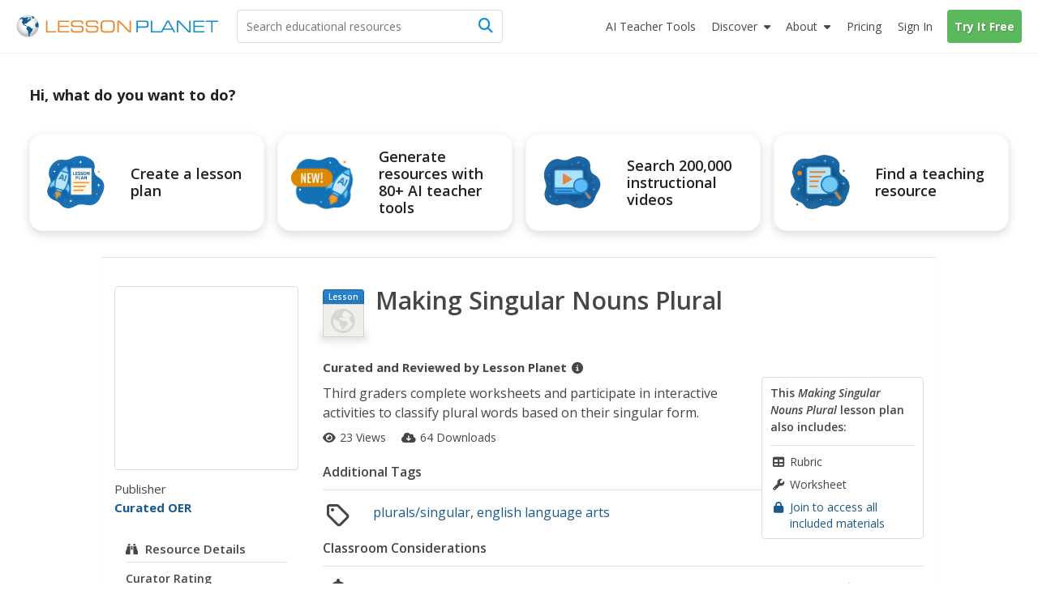

--- FILE ---
content_type: text/css
request_url: https://lessonplanet.com/assets/packs/css/base-db1a3de1.css
body_size: 68801
content:
code,kbd,pre,samp{font-family:Menlo,Monaco,Consolas,Courier New,monospace}code{color:#c7254e;background-color:#f9f2f4;border-radius:4px;padding:2px 4px;font-size:90%}kbd{color:#fff;background-color:#333;border-radius:3px;padding:2px 4px;font-size:90%;box-shadow:inset 0 -1px rgba(0,0,0,.25)}kbd kbd{box-shadow:none;padding:0;font-size:100%;font-weight:700}pre{color:#45454a;word-break:break-all;word-wrap:break-word;background-color:#f5f5f5;border:1px solid #ccc;border-radius:4px;margin:0 0 10px;padding:9.5px;font-size:13px;line-height:1.42857;display:block}pre code{font-size:inherit;color:inherit;white-space:pre-wrap;background-color:transparent;border-radius:0;padding:0}.pre-scrollable{max-height:340px;overflow-y:scroll}.container{margin-left:auto;margin-right:auto;padding-left:15px;padding-right:15px}.container:before,.container:after{content:" ";display:table}.container:after{clear:both}@media (min-width:768px){.container{width:750px}}@media (min-width:992px){.container{width:970px}}@media (min-width:1200px){.container{width:1170px}}.container-fluid{margin-left:auto;margin-right:auto;padding-left:15px;padding-right:15px}.container-fluid:before,.container-fluid:after{content:" ";display:table}.container-fluid:after{clear:both}.row{margin-left:-15px;margin-right:-15px}.row:before,.row:after{content:" ";display:table}.row:after{clear:both}.row-no-gutters{margin-left:0;margin-right:0}.row-no-gutters [class*=col-]{padding-left:0;padding-right:0}.col-xs-1,.col-sm-1,.col-md-1,.col-lg-1,.col-xs-2,.col-sm-2,.col-md-2,.col-lg-2,.col-xs-3,.col-sm-3,.col-md-3,.col-lg-3,.col-xs-4,.col-sm-4,.col-md-4,.col-lg-4,.col-xs-5,.col-sm-5,.col-md-5,.col-lg-5,.col-xs-6,.col-sm-6,.col-md-6,.col-lg-6,.col-xs-7,.col-sm-7,.col-md-7,.col-lg-7,.col-xs-8,.col-sm-8,.col-md-8,.col-lg-8,.col-xs-9,.col-sm-9,.col-md-9,.col-lg-9,.col-xs-10,.col-sm-10,.col-md-10,.col-lg-10,.col-xs-11,.col-sm-11,.col-md-11,.col-lg-11,.col-xs-12,.col-sm-12,.col-md-12,.col-lg-12{min-height:1px;padding-left:15px;padding-right:15px;position:relative}.col-xs-1,.col-xs-2,.col-xs-3,.col-xs-4,.col-xs-5,.col-xs-6,.col-xs-7,.col-xs-8,.col-xs-9,.col-xs-10,.col-xs-11,.col-xs-12{float:left}.col-xs-1{width:8.33333%}.col-xs-2{width:16.6667%}.col-xs-3{width:25%}.col-xs-4{width:33.3333%}.col-xs-5{width:41.6667%}.col-xs-6{width:50%}.col-xs-7{width:58.3333%}.col-xs-8{width:66.6667%}.col-xs-9{width:75%}.col-xs-10{width:83.3333%}.col-xs-11{width:91.6667%}.col-xs-12{width:100%}.col-xs-pull-0{right:auto}.col-xs-pull-1{right:8.33333%}.col-xs-pull-2{right:16.6667%}.col-xs-pull-3{right:25%}.col-xs-pull-4{right:33.3333%}.col-xs-pull-5{right:41.6667%}.col-xs-pull-6{right:50%}.col-xs-pull-7{right:58.3333%}.col-xs-pull-8{right:66.6667%}.col-xs-pull-9{right:75%}.col-xs-pull-10{right:83.3333%}.col-xs-pull-11{right:91.6667%}.col-xs-pull-12{right:100%}.col-xs-push-0{left:auto}.col-xs-push-1{left:8.33333%}.col-xs-push-2{left:16.6667%}.col-xs-push-3{left:25%}.col-xs-push-4{left:33.3333%}.col-xs-push-5{left:41.6667%}.col-xs-push-6{left:50%}.col-xs-push-7{left:58.3333%}.col-xs-push-8{left:66.6667%}.col-xs-push-9{left:75%}.col-xs-push-10{left:83.3333%}.col-xs-push-11{left:91.6667%}.col-xs-push-12{left:100%}.col-xs-offset-0{margin-left:0%}.col-xs-offset-1{margin-left:8.33333%}.col-xs-offset-2{margin-left:16.6667%}.col-xs-offset-3{margin-left:25%}.col-xs-offset-4{margin-left:33.3333%}.col-xs-offset-5{margin-left:41.6667%}.col-xs-offset-6{margin-left:50%}.col-xs-offset-7{margin-left:58.3333%}.col-xs-offset-8{margin-left:66.6667%}.col-xs-offset-9{margin-left:75%}.col-xs-offset-10{margin-left:83.3333%}.col-xs-offset-11{margin-left:91.6667%}.col-xs-offset-12{margin-left:100%}@media (min-width:768px){.col-sm-1,.col-sm-2,.col-sm-3,.col-sm-4,.col-sm-5,.col-sm-6,.col-sm-7,.col-sm-8,.col-sm-9,.col-sm-10,.col-sm-11,.col-sm-12{float:left}.col-sm-1{width:8.33333%}.col-sm-2{width:16.6667%}.col-sm-3{width:25%}.col-sm-4{width:33.3333%}.col-sm-5{width:41.6667%}.col-sm-6{width:50%}.col-sm-7{width:58.3333%}.col-sm-8{width:66.6667%}.col-sm-9{width:75%}.col-sm-10{width:83.3333%}.col-sm-11{width:91.6667%}.col-sm-12{width:100%}.col-sm-pull-0{right:auto}.col-sm-pull-1{right:8.33333%}.col-sm-pull-2{right:16.6667%}.col-sm-pull-3{right:25%}.col-sm-pull-4{right:33.3333%}.col-sm-pull-5{right:41.6667%}.col-sm-pull-6{right:50%}.col-sm-pull-7{right:58.3333%}.col-sm-pull-8{right:66.6667%}.col-sm-pull-9{right:75%}.col-sm-pull-10{right:83.3333%}.col-sm-pull-11{right:91.6667%}.col-sm-pull-12{right:100%}.col-sm-push-0{left:auto}.col-sm-push-1{left:8.33333%}.col-sm-push-2{left:16.6667%}.col-sm-push-3{left:25%}.col-sm-push-4{left:33.3333%}.col-sm-push-5{left:41.6667%}.col-sm-push-6{left:50%}.col-sm-push-7{left:58.3333%}.col-sm-push-8{left:66.6667%}.col-sm-push-9{left:75%}.col-sm-push-10{left:83.3333%}.col-sm-push-11{left:91.6667%}.col-sm-push-12{left:100%}.col-sm-offset-0{margin-left:0%}.col-sm-offset-1{margin-left:8.33333%}.col-sm-offset-2{margin-left:16.6667%}.col-sm-offset-3{margin-left:25%}.col-sm-offset-4{margin-left:33.3333%}.col-sm-offset-5{margin-left:41.6667%}.col-sm-offset-6{margin-left:50%}.col-sm-offset-7{margin-left:58.3333%}.col-sm-offset-8{margin-left:66.6667%}.col-sm-offset-9{margin-left:75%}.col-sm-offset-10{margin-left:83.3333%}.col-sm-offset-11{margin-left:91.6667%}.col-sm-offset-12{margin-left:100%}}@media (min-width:992px){.col-md-1,.col-md-2,.col-md-3,.col-md-4,.col-md-5,.col-md-6,.col-md-7,.col-md-8,.col-md-9,.col-md-10,.col-md-11,.col-md-12{float:left}.col-md-1{width:8.33333%}.col-md-2{width:16.6667%}.col-md-3{width:25%}.col-md-4{width:33.3333%}.col-md-5{width:41.6667%}.col-md-6{width:50%}.col-md-7{width:58.3333%}.col-md-8{width:66.6667%}.col-md-9{width:75%}.col-md-10{width:83.3333%}.col-md-11{width:91.6667%}.col-md-12{width:100%}.col-md-pull-0{right:auto}.col-md-pull-1{right:8.33333%}.col-md-pull-2{right:16.6667%}.col-md-pull-3{right:25%}.col-md-pull-4{right:33.3333%}.col-md-pull-5{right:41.6667%}.col-md-pull-6{right:50%}.col-md-pull-7{right:58.3333%}.col-md-pull-8{right:66.6667%}.col-md-pull-9{right:75%}.col-md-pull-10{right:83.3333%}.col-md-pull-11{right:91.6667%}.col-md-pull-12{right:100%}.col-md-push-0{left:auto}.col-md-push-1{left:8.33333%}.col-md-push-2{left:16.6667%}.col-md-push-3{left:25%}.col-md-push-4{left:33.3333%}.col-md-push-5{left:41.6667%}.col-md-push-6{left:50%}.col-md-push-7{left:58.3333%}.col-md-push-8{left:66.6667%}.col-md-push-9{left:75%}.col-md-push-10{left:83.3333%}.col-md-push-11{left:91.6667%}.col-md-push-12{left:100%}.col-md-offset-0{margin-left:0%}.col-md-offset-1{margin-left:8.33333%}.col-md-offset-2{margin-left:16.6667%}.col-md-offset-3{margin-left:25%}.col-md-offset-4{margin-left:33.3333%}.col-md-offset-5{margin-left:41.6667%}.col-md-offset-6{margin-left:50%}.col-md-offset-7{margin-left:58.3333%}.col-md-offset-8{margin-left:66.6667%}.col-md-offset-9{margin-left:75%}.col-md-offset-10{margin-left:83.3333%}.col-md-offset-11{margin-left:91.6667%}.col-md-offset-12{margin-left:100%}}@media (min-width:1200px){.col-lg-1,.col-lg-2,.col-lg-3,.col-lg-4,.col-lg-5,.col-lg-6,.col-lg-7,.col-lg-8,.col-lg-9,.col-lg-10,.col-lg-11,.col-lg-12{float:left}.col-lg-1{width:8.33333%}.col-lg-2{width:16.6667%}.col-lg-3{width:25%}.col-lg-4{width:33.3333%}.col-lg-5{width:41.6667%}.col-lg-6{width:50%}.col-lg-7{width:58.3333%}.col-lg-8{width:66.6667%}.col-lg-9{width:75%}.col-lg-10{width:83.3333%}.col-lg-11{width:91.6667%}.col-lg-12{width:100%}.col-lg-pull-0{right:auto}.col-lg-pull-1{right:8.33333%}.col-lg-pull-2{right:16.6667%}.col-lg-pull-3{right:25%}.col-lg-pull-4{right:33.3333%}.col-lg-pull-5{right:41.6667%}.col-lg-pull-6{right:50%}.col-lg-pull-7{right:58.3333%}.col-lg-pull-8{right:66.6667%}.col-lg-pull-9{right:75%}.col-lg-pull-10{right:83.3333%}.col-lg-pull-11{right:91.6667%}.col-lg-pull-12{right:100%}.col-lg-push-0{left:auto}.col-lg-push-1{left:8.33333%}.col-lg-push-2{left:16.6667%}.col-lg-push-3{left:25%}.col-lg-push-4{left:33.3333%}.col-lg-push-5{left:41.6667%}.col-lg-push-6{left:50%}.col-lg-push-7{left:58.3333%}.col-lg-push-8{left:66.6667%}.col-lg-push-9{left:75%}.col-lg-push-10{left:83.3333%}.col-lg-push-11{left:91.6667%}.col-lg-push-12{left:100%}.col-lg-offset-0{margin-left:0%}.col-lg-offset-1{margin-left:8.33333%}.col-lg-offset-2{margin-left:16.6667%}.col-lg-offset-3{margin-left:25%}.col-lg-offset-4{margin-left:33.3333%}.col-lg-offset-5{margin-left:41.6667%}.col-lg-offset-6{margin-left:50%}.col-lg-offset-7{margin-left:58.3333%}.col-lg-offset-8{margin-left:66.6667%}.col-lg-offset-9{margin-left:75%}.col-lg-offset-10{margin-left:83.3333%}.col-lg-offset-11{margin-left:91.6667%}.col-lg-offset-12{margin-left:100%}}table{background-color:transparent}table col[class*=col-]{float:none;display:table-column;position:static}table td[class*=col-],table th[class*=col-]{float:none;display:table-cell;position:static}caption{color:#8c8b86;text-align:left;padding-top:8px;padding-bottom:8px}th{text-align:left}.table{width:100%;max-width:100%;margin-bottom:20px}.table>thead>tr>th,.table>thead>tr>td,.table>tbody>tr>th,.table>tbody>tr>td,.table>tfoot>tr>th,.table>tfoot>tr>td{vertical-align:top;border-top:1px solid #ddd;padding:8px;line-height:1.42857}.table>thead>tr>th{vertical-align:bottom;border-bottom:2px solid #ddd}.table>caption+thead>tr:first-child>th,.table>caption+thead>tr:first-child>td,.table>colgroup+thead>tr:first-child>th,.table>colgroup+thead>tr:first-child>td,.table>thead:first-child>tr:first-child>th,.table>thead:first-child>tr:first-child>td{border-top:0}.table>tbody+tbody{border-top:2px solid #ddd}.table .table{background-color:#000}.table-condensed>thead>tr>th,.table-condensed>thead>tr>td,.table-condensed>tbody>tr>th,.table-condensed>tbody>tr>td,.table-condensed>tfoot>tr>th,.table-condensed>tfoot>tr>td{padding:5px}.table-bordered,.table-bordered>thead>tr>th,.table-bordered>thead>tr>td,.table-bordered>tbody>tr>th,.table-bordered>tbody>tr>td,.table-bordered>tfoot>tr>th,.table-bordered>tfoot>tr>td{border:1px solid #ddd}.table-bordered>thead>tr>th,.table-bordered>thead>tr>td{border-bottom-width:2px}.table-striped>tbody>tr:nth-of-type(odd){background-color:#f9f9f9}.table-hover>tbody>tr:hover,.table>thead>tr>td.active,.table>thead>tr>th.active,.table>thead>tr.active>td,.table>thead>tr.active>th,.table>tbody>tr>td.active,.table>tbody>tr>th.active,.table>tbody>tr.active>td,.table>tbody>tr.active>th,.table>tfoot>tr>td.active,.table>tfoot>tr>th.active,.table>tfoot>tr.active>td,.table>tfoot>tr.active>th{background-color:#f5f5f5}.table-hover>tbody>tr>td.active:hover,.table-hover>tbody>tr>th.active:hover,.table-hover>tbody>tr.active:hover>td,.table-hover>tbody>tr:hover>.active,.table-hover>tbody>tr.active:hover>th{background-color:#e8e8e8}.table>thead>tr>td.success,.table>thead>tr>th.success,.table>thead>tr.success>td,.table>thead>tr.success>th,.table>tbody>tr>td.success,.table>tbody>tr>th.success,.table>tbody>tr.success>td,.table>tbody>tr.success>th,.table>tfoot>tr>td.success,.table>tfoot>tr>th.success,.table>tfoot>tr.success>td,.table>tfoot>tr.success>th{background-color:#dff0d8}.table-hover>tbody>tr>td.success:hover,.table-hover>tbody>tr>th.success:hover,.table-hover>tbody>tr.success:hover>td,.table-hover>tbody>tr:hover>.success,.table-hover>tbody>tr.success:hover>th{background-color:#d0e9c6}.table>thead>tr>td.info,.table>thead>tr>th.info,.table>thead>tr.info>td,.table>thead>tr.info>th,.table>tbody>tr>td.info,.table>tbody>tr>th.info,.table>tbody>tr.info>td,.table>tbody>tr.info>th,.table>tfoot>tr>td.info,.table>tfoot>tr>th.info,.table>tfoot>tr.info>td,.table>tfoot>tr.info>th{background-color:#d9edf7}.table-hover>tbody>tr>td.info:hover,.table-hover>tbody>tr>th.info:hover,.table-hover>tbody>tr.info:hover>td,.table-hover>tbody>tr:hover>.info,.table-hover>tbody>tr.info:hover>th{background-color:#c4e3f3}.table>thead>tr>td.warning,.table>thead>tr>th.warning,.table>thead>tr.warning>td,.table>thead>tr.warning>th,.table>tbody>tr>td.warning,.table>tbody>tr>th.warning,.table>tbody>tr.warning>td,.table>tbody>tr.warning>th,.table>tfoot>tr>td.warning,.table>tfoot>tr>th.warning,.table>tfoot>tr.warning>td,.table>tfoot>tr.warning>th{background-color:#fcf8e3}.table-hover>tbody>tr>td.warning:hover,.table-hover>tbody>tr>th.warning:hover,.table-hover>tbody>tr.warning:hover>td,.table-hover>tbody>tr:hover>.warning,.table-hover>tbody>tr.warning:hover>th{background-color:#faf2cc}.table>thead>tr>td.danger,.table>thead>tr>th.danger,.table>thead>tr.danger>td,.table>thead>tr.danger>th,.table>tbody>tr>td.danger,.table>tbody>tr>th.danger,.table>tbody>tr.danger>td,.table>tbody>tr.danger>th,.table>tfoot>tr>td.danger,.table>tfoot>tr>th.danger,.table>tfoot>tr.danger>td,.table>tfoot>tr.danger>th{background-color:#f2dede}.table-hover>tbody>tr>td.danger:hover,.table-hover>tbody>tr>th.danger:hover,.table-hover>tbody>tr.danger:hover>td,.table-hover>tbody>tr:hover>.danger,.table-hover>tbody>tr.danger:hover>th{background-color:#ebcccc}.table-responsive{min-height:.01%;overflow-x:auto}@media screen and (max-width:767px){.table-responsive{-ms-overflow-style:-ms-autohiding-scrollbar;border:1px solid #ddd;width:100%;margin-bottom:15px;overflow-y:hidden}.table-responsive>.table{margin-bottom:0}.table-responsive>.table>thead>tr>th,.table-responsive>.table>thead>tr>td,.table-responsive>.table>tbody>tr>th,.table-responsive>.table>tbody>tr>td,.table-responsive>.table>tfoot>tr>th,.table-responsive>.table>tfoot>tr>td{white-space:nowrap}.table-responsive>.table-bordered{border:0}.table-responsive>.table-bordered>thead>tr>th:first-child,.table-responsive>.table-bordered>thead>tr>td:first-child,.table-responsive>.table-bordered>tbody>tr>th:first-child,.table-responsive>.table-bordered>tbody>tr>td:first-child,.table-responsive>.table-bordered>tfoot>tr>th:first-child,.table-responsive>.table-bordered>tfoot>tr>td:first-child{border-left:0}.table-responsive>.table-bordered>thead>tr>th:last-child,.table-responsive>.table-bordered>thead>tr>td:last-child,.table-responsive>.table-bordered>tbody>tr>th:last-child,.table-responsive>.table-bordered>tbody>tr>td:last-child,.table-responsive>.table-bordered>tfoot>tr>th:last-child,.table-responsive>.table-bordered>tfoot>tr>td:last-child{border-right:0}.table-responsive>.table-bordered>tbody>tr:last-child>th,.table-responsive>.table-bordered>tbody>tr:last-child>td,.table-responsive>.table-bordered>tfoot>tr:last-child>th,.table-responsive>.table-bordered>tfoot>tr:last-child>td{border-bottom:0}}fieldset{border:0;min-width:0;margin:0;padding:0}legend{width:100%;font-size:21px;line-height:inherit;color:#45454a;border:0;border-bottom:1px solid #e5e5e5;margin-bottom:20px;padding:0;display:block}label{max-width:100%;margin-bottom:5px;font-weight:700;display:inline-block}input[type=search]{box-sizing:border-box;-webkit-appearance:none;-moz-appearance:none;-ms-appearance:none;appearance:none}input[type=radio]{margin:4px 0 0;margin-top:1px \9 ;line-height:normal}input[type=checkbox]{margin:4px 0 0;margin-top:1px \9 ;line-height:normal}input[type=radio][disabled]{cursor:not-allowed}input[type=radio].disabled{cursor:not-allowed}fieldset[disabled] input[type=radio]{cursor:not-allowed}input[type=checkbox][disabled]{cursor:not-allowed}input[type=checkbox].disabled{cursor:not-allowed}fieldset[disabled] input[type=checkbox]{cursor:not-allowed}input[type=file]{display:block}input[type=range]{width:100%;display:block}select[multiple],select[size]{height:auto}input[type=file]:focus{outline:5px auto -webkit-focus-ring-color;outline-offset:-2px}input[type=radio]:focus{outline:5px auto -webkit-focus-ring-color;outline-offset:-2px}input[type=checkbox]:focus{outline:5px auto -webkit-focus-ring-color;outline-offset:-2px}output{color:#8c8b86;padding-top:7px;font-size:14px;line-height:1.42857;display:block}.form-control{color:#8c8b86;background-color:#fff;background-image:none;border:1px solid #ccc;border-radius:4px;width:100%;height:34px;padding:6px 12px;font-size:14px;line-height:1.42857;transition:border-color .15s ease-in-out,box-shadow .15s ease-in-out;display:block;box-shadow:inset 0 1px 1px rgba(0,0,0,.075)}.form-control:focus{border-color:#66afe9;outline:0;box-shadow:inset 0 1px 1px rgba(0,0,0,.075),0 0 8px rgba(102,175,233,.6)}.form-control::-moz-placeholder{color:#999;opacity:1}.form-control:-ms-placeholder-shown{color:#999}.form-control::-webkit-input-placeholder{color:#999}.form-control::-ms-expand{background-color:transparent;border:0}.form-control[disabled],.form-control[readonly],fieldset[disabled] .form-control{opacity:1;background-color:#f0efec}.form-control[disabled],fieldset[disabled] .form-control{cursor:not-allowed}textarea.form-control{height:auto}@media screen and (-webkit-min-device-pixel-ratio:0){input[type=date].form-control{line-height:34px}input[type=time].form-control{line-height:34px}input[type=datetime-local].form-control{line-height:34px}input[type=month].form-control{line-height:34px}input[type=date].input-sm{line-height:30px}.input-group-sm>.input-group-btn>input[type=date].btn{line-height:30px}.input-group-sm input[type=date]{line-height:30px}input[type=time].input-sm{line-height:30px}.input-group-sm>.input-group-btn>input[type=time].btn{line-height:30px}.input-group-sm input[type=time]{line-height:30px}input[type=datetime-local].input-sm{line-height:30px}.input-group-sm>.input-group-btn>input[type=datetime-local].btn{line-height:30px}.input-group-sm input[type=datetime-local]{line-height:30px}input[type=month].input-sm{line-height:30px}.input-group-sm>.input-group-btn>input[type=month].btn{line-height:30px}.input-group-sm input[type=month]{line-height:30px}input[type=date].input-lg{line-height:46px}.input-group-lg>.input-group-btn>input[type=date].btn{line-height:46px}.input-group-lg input[type=date]{line-height:46px}input[type=time].input-lg{line-height:46px}.input-group-lg>.input-group-btn>input[type=time].btn{line-height:46px}.input-group-lg input[type=time]{line-height:46px}input[type=datetime-local].input-lg{line-height:46px}.input-group-lg>.input-group-btn>input[type=datetime-local].btn{line-height:46px}.input-group-lg input[type=datetime-local]{line-height:46px}input[type=month].input-lg{line-height:46px}.input-group-lg>.input-group-btn>input[type=month].btn{line-height:46px}.input-group-lg input[type=month]{line-height:46px}}.form-group{margin-bottom:15px}.radio,.checkbox{margin-top:10px;margin-bottom:10px;display:block;position:relative}.radio.disabled label,fieldset[disabled] .radio label,.checkbox.disabled label,fieldset[disabled] .checkbox label{cursor:not-allowed}.radio label,.checkbox label{cursor:pointer;min-height:20px;margin-bottom:0;padding-left:20px;font-weight:400}.radio input[type=radio]{margin-top:4px \9 ;margin-left:-20px;position:absolute}.radio-inline input[type=radio]{margin-top:4px \9 ;margin-left:-20px;position:absolute}.checkbox input[type=checkbox]{margin-top:4px \9 ;margin-left:-20px;position:absolute}.checkbox-inline input[type=checkbox]{margin-top:4px \9 ;margin-left:-20px;position:absolute}.radio+.radio,.checkbox+.checkbox{margin-top:-5px}.radio-inline,.checkbox-inline{vertical-align:middle;cursor:pointer;margin-bottom:0;padding-left:20px;font-weight:400;display:inline-block;position:relative}.radio-inline.disabled,fieldset[disabled] .radio-inline,.checkbox-inline.disabled,fieldset[disabled] .checkbox-inline{cursor:not-allowed}.radio-inline+.radio-inline,.checkbox-inline+.checkbox-inline{margin-top:0;margin-left:10px}.form-control-static{min-height:34px;margin-bottom:0;padding-top:7px;padding-bottom:7px}.form-control-static.input-lg,.input-group-lg>.form-control-static.form-control,.input-group-lg>.form-control-static.input-group-addon,.input-group-lg>.input-group-btn>.form-control-static.btn,.form-control-static.input-sm,.input-group-sm>.form-control-static.form-control,.input-group-sm>.form-control-static.input-group-addon,.input-group-sm>.input-group-btn>.form-control-static.btn{padding-left:0;padding-right:0}.input-sm,.input-group-sm>.form-control,.input-group-sm>.input-group-addon,.input-group-sm>.input-group-btn>.btn{border-radius:3px;height:30px;padding:5px 10px;font-size:12px;line-height:1.5}select.input-sm,.input-group-sm>select.form-control,.input-group-sm>select.input-group-addon,.input-group-sm>.input-group-btn>select.btn{height:30px;line-height:30px}textarea.input-sm,.input-group-sm>textarea.form-control,.input-group-sm>textarea.input-group-addon,.input-group-sm>.input-group-btn>textarea.btn,select[multiple].input-sm,.input-group-sm>select[multiple].form-control,.input-group-sm>select[multiple].input-group-addon,.input-group-sm>.input-group-btn>select[multiple].btn{height:auto}.form-group-sm .form-control{border-radius:3px;height:30px;padding:5px 10px;font-size:12px;line-height:1.5}.form-group-sm select.form-control{height:30px;line-height:30px}.form-group-sm textarea.form-control,.form-group-sm select[multiple].form-control{height:auto}.form-group-sm .form-control-static{height:30px;min-height:32px;padding:6px 10px;font-size:12px;line-height:1.5}.input-lg,.input-group-lg>.form-control,.input-group-lg>.input-group-addon,.input-group-lg>.input-group-btn>.btn{border-radius:6px;height:46px;padding:10px 16px;font-size:18px;line-height:1.33333}select.input-lg,.input-group-lg>select.form-control,.input-group-lg>select.input-group-addon,.input-group-lg>.input-group-btn>select.btn{height:46px;line-height:46px}textarea.input-lg,.input-group-lg>textarea.form-control,.input-group-lg>textarea.input-group-addon,.input-group-lg>.input-group-btn>textarea.btn,select[multiple].input-lg,.input-group-lg>select[multiple].form-control,.input-group-lg>select[multiple].input-group-addon,.input-group-lg>.input-group-btn>select[multiple].btn{height:auto}.form-group-lg .form-control{border-radius:6px;height:46px;padding:10px 16px;font-size:18px;line-height:1.33333}.form-group-lg select.form-control{height:46px;line-height:46px}.form-group-lg textarea.form-control,.form-group-lg select[multiple].form-control{height:auto}.form-group-lg .form-control-static{height:46px;min-height:38px;padding:11px 16px;font-size:18px;line-height:1.33333}.has-feedback{position:relative}.has-feedback .form-control{padding-right:42.5px}.form-control-feedback{z-index:2;text-align:center;pointer-events:none;width:34px;height:34px;line-height:34px;display:block;position:absolute;top:0;right:0}.input-lg+.form-control-feedback,.input-group-lg>.form-control+.form-control-feedback,.input-group-lg>.input-group-addon+.form-control-feedback,.input-group-lg>.input-group-btn>.btn+.form-control-feedback,.input-group-lg+.form-control-feedback,.form-group-lg .form-control+.form-control-feedback{width:46px;height:46px;line-height:46px}.input-sm+.form-control-feedback,.input-group-sm>.form-control+.form-control-feedback,.input-group-sm>.input-group-addon+.form-control-feedback,.input-group-sm>.input-group-btn>.btn+.form-control-feedback,.input-group-sm+.form-control-feedback,.form-group-sm .form-control+.form-control-feedback{width:30px;height:30px;line-height:30px}.has-success .help-block,.has-success .control-label,.has-success .radio,.has-success .checkbox,.has-success .radio-inline,.has-success .checkbox-inline,.has-success.radio label,.has-success.checkbox label,.has-success.radio-inline label,.has-success.checkbox-inline label{color:#3c763d}.has-success .form-control{border-color:#3c763d;box-shadow:inset 0 1px 1px rgba(0,0,0,.075)}.has-success .form-control:focus{border-color:#2b542c;box-shadow:inset 0 1px 1px rgba(0,0,0,.075),0 0 6px #67b168}.has-success .input-group-addon{color:#3c763d;background-color:#dff0d8;border-color:#3c763d}.has-success .form-control-feedback{color:#3c763d}.has-warning .help-block,.has-warning .control-label,.has-warning .radio,.has-warning .checkbox,.has-warning .radio-inline,.has-warning .checkbox-inline,.has-warning.radio label,.has-warning.checkbox label,.has-warning.radio-inline label,.has-warning.checkbox-inline label{color:#8a6d3b}.has-warning .form-control{border-color:#8a6d3b;box-shadow:inset 0 1px 1px rgba(0,0,0,.075)}.has-warning .form-control:focus{border-color:#66512c;box-shadow:inset 0 1px 1px rgba(0,0,0,.075),0 0 6px #c0a16b}.has-warning .input-group-addon{color:#8a6d3b;background-color:#fcf8e3;border-color:#8a6d3b}.has-warning .form-control-feedback{color:#8a6d3b}.has-error .help-block,.has-error .control-label,.has-error .radio,.has-error .checkbox,.has-error .radio-inline,.has-error .checkbox-inline,.has-error.radio label,.has-error.checkbox label,.has-error.radio-inline label,.has-error.checkbox-inline label{color:#a94442}.has-error .form-control{border-color:#a94442;box-shadow:inset 0 1px 1px rgba(0,0,0,.075)}.has-error .form-control:focus{border-color:#843534;box-shadow:inset 0 1px 1px rgba(0,0,0,.075),0 0 6px #ce8483}.has-error .input-group-addon{color:#a94442;background-color:#f2dede;border-color:#a94442}.has-error .form-control-feedback{color:#a94442}.has-feedback label~.form-control-feedback{top:25px}.has-feedback label.sr-only~.form-control-feedback{top:0}.help-block{color:#83838b;margin-top:5px;margin-bottom:10px;display:block}@media (min-width:768px){.form-inline .form-group{vertical-align:middle;margin-bottom:0;display:inline-block}.form-inline .form-control{vertical-align:middle;width:auto;display:inline-block}.form-inline .form-control-static{display:inline-block}.form-inline .input-group{vertical-align:middle;display:inline-table}.form-inline .input-group .input-group-addon,.form-inline .input-group .input-group-btn,.form-inline .input-group .form-control{width:auto}.form-inline .input-group>.form-control{width:100%}.form-inline .control-label{vertical-align:middle;margin-bottom:0}.form-inline .radio,.form-inline .checkbox{vertical-align:middle;margin-top:0;margin-bottom:0;display:inline-block}.form-inline .radio label,.form-inline .checkbox label{padding-left:0}.form-inline .radio input[type=radio]{margin-left:0;position:relative}.form-inline .checkbox input[type=checkbox]{margin-left:0;position:relative}.form-inline .has-feedback .form-control-feedback{top:0}}.form-horizontal .radio,.form-horizontal .checkbox,.form-horizontal .radio-inline,.form-horizontal .checkbox-inline{margin-top:0;margin-bottom:0;padding-top:7px}.form-horizontal .radio,.form-horizontal .checkbox{min-height:27px}.form-horizontal .form-group{margin-left:-15px;margin-right:-15px}.form-horizontal .form-group:before,.form-horizontal .form-group:after{content:" ";display:table}.form-horizontal .form-group:after{clear:both}@media (min-width:768px){.form-horizontal .control-label{text-align:right;margin-bottom:0;padding-top:7px}}.form-horizontal .has-feedback .form-control-feedback{right:15px}@media (min-width:768px){.form-horizontal .form-group-lg .control-label{padding-top:11px;font-size:18px}.form-horizontal .form-group-sm .control-label{padding-top:6px;font-size:12px}}.btn{text-align:center;white-space:nowrap;vertical-align:middle;touch-action:manipulation;cursor:pointer;-webkit-user-select:none;-moz-user-select:none;-ms-user-select:none;user-select:none;background-image:none;border:1px solid transparent;border-radius:4px;margin-bottom:0;padding:6px 12px;font-size:14px;font-weight:400;line-height:1.42857;display:inline-block}.btn:focus,.btn.focus,.btn:active:focus,.btn:active.focus,.btn.active:focus,.btn.active.focus{outline:5px auto -webkit-focus-ring-color;outline-offset:-2px}.btn:active,.btn.active{background-image:none;outline:0;box-shadow:inset 0 3px 5px rgba(0,0,0,.125)}.btn.disabled,.btn[disabled],fieldset[disabled] .btn{cursor:not-allowed;-webkit-filter:alpha(opacity=65);filter:alpha(opacity=65);opacity:.65;box-shadow:none}a.btn.disabled,fieldset[disabled] a.btn{pointer-events:none}.btn-default:focus,.btn-default.focus{color:#45454a;background-color:#e6e6e6;border-color:#8c8c8c}.btn-default:hover{color:#45454a;background-color:#e6e6e6;border-color:#adadad}.btn-default:active,.btn-default.active,.open>.btn-default.dropdown-toggle{color:#45454a;background-color:#e6e6e6;background-image:none;border-color:#adadad}.btn-default:active:hover,.btn-default:active:focus,.btn-default:active.focus,.btn-default.active:hover,.btn-default.active:focus,.btn-default.active.focus,.open>.btn-default.dropdown-toggle:hover,.open>.btn-default.dropdown-toggle:focus,.open>.btn-default.dropdown-toggle.focus{color:#45454a;background-color:#d4d4d4;border-color:#8c8c8c}.btn-default.disabled:hover,.btn-default.disabled:focus,.btn-default.disabled.focus,.btn-default[disabled]:hover,.btn-default[disabled]:focus,.btn-default[disabled].focus,fieldset[disabled] .btn-default:hover,fieldset[disabled] .btn-default:focus,fieldset[disabled] .btn-default.focus{background-color:#fff;border-color:#ccc}.btn-default .badge{color:#fff;background-color:#45454a}.btn-primary:active,.btn-primary.active,.open>.btn-primary.dropdown-toggle{color:#fff;background-color:#113e63;background-image:none;border-color:#0c2b45}.btn-primary:active:hover,.btn-primary:active:focus,.btn-primary:active.focus,.btn-primary.active:hover,.btn-primary.active:focus,.btn-primary.active.focus,.open>.btn-primary.dropdown-toggle:hover,.open>.btn-primary.dropdown-toggle:focus,.open>.btn-primary.dropdown-toggle.focus{color:#fff;background-color:#0c2b45;border-color:#02070c}.btn-primary.disabled:hover,.btn-primary.disabled:focus,.btn-primary.disabled.focus,.btn-primary[disabled]:hover,.btn-primary[disabled]:focus,.btn-primary[disabled].focus,fieldset[disabled] .btn-primary:hover,fieldset[disabled] .btn-primary:focus,fieldset[disabled] .btn-primary.focus{background-color:#18598f;border-color:#144b79}.btn-primary .badge{color:#18598f;background-color:#fff}.btn-success:hover{color:#fff;background-color:#449d44;border-color:#398439}.btn-success:active,.btn-success.active,.open>.btn-success.dropdown-toggle{color:#fff;background-color:#449d44;background-image:none;border-color:#398439}.btn-success:active:hover,.btn-success:active:focus,.btn-success:active.focus,.btn-success.active:hover,.btn-success.active:focus,.btn-success.active.focus,.open>.btn-success.dropdown-toggle:hover,.open>.btn-success.dropdown-toggle:focus,.open>.btn-success.dropdown-toggle.focus{color:#fff;background-color:#398439;border-color:#255625}.btn-success.disabled:hover,.btn-success.disabled:focus,.btn-success.disabled.focus,.btn-success[disabled]:hover,.btn-success[disabled]:focus,.btn-success[disabled].focus,fieldset[disabled] .btn-success:hover,fieldset[disabled] .btn-success:focus,fieldset[disabled] .btn-success.focus{background-color:#5cb85c;border-color:#4cae4c}.btn-success .badge{color:#5cb85c;background-color:#fff}.btn-info:hover{color:#fff;background-color:#31b0d5;border-color:#269abc}.btn-info:active,.btn-info.active,.open>.btn-info.dropdown-toggle{color:#fff;background-color:#31b0d5;background-image:none;border-color:#269abc}.btn-info:active:hover,.btn-info:active:focus,.btn-info:active.focus,.btn-info.active:hover,.btn-info.active:focus,.btn-info.active.focus,.open>.btn-info.dropdown-toggle:hover,.open>.btn-info.dropdown-toggle:focus,.open>.btn-info.dropdown-toggle.focus{color:#fff;background-color:#269abc;border-color:#1b6d85}.btn-info.disabled:hover,.btn-info.disabled:focus,.btn-info.disabled.focus,.btn-info[disabled]:hover,.btn-info[disabled]:focus,.btn-info[disabled].focus,fieldset[disabled] .btn-info:hover,fieldset[disabled] .btn-info:focus,fieldset[disabled] .btn-info.focus{background-color:#5bc0de;border-color:#46b8da}.btn-info .badge{color:#5bc0de;background-color:#fff}.btn-warning:hover{color:#fff;background-color:#ec971f;border-color:#d58512}.btn-warning:active,.btn-warning.active,.open>.btn-warning.dropdown-toggle{color:#fff;background-color:#ec971f;background-image:none;border-color:#d58512}.btn-warning:active:hover,.btn-warning:active:focus,.btn-warning:active.focus,.btn-warning.active:hover,.btn-warning.active:focus,.btn-warning.active.focus,.open>.btn-warning.dropdown-toggle:hover,.open>.btn-warning.dropdown-toggle:focus,.open>.btn-warning.dropdown-toggle.focus{color:#fff;background-color:#d58512;border-color:#985f0d}.btn-warning.disabled:hover,.btn-warning.disabled:focus,.btn-warning.disabled.focus,.btn-warning[disabled]:hover,.btn-warning[disabled]:focus,.btn-warning[disabled].focus,fieldset[disabled] .btn-warning:hover,fieldset[disabled] .btn-warning:focus,fieldset[disabled] .btn-warning.focus{background-color:#f0ad4e;border-color:#eea236}.btn-warning .badge{color:#f0ad4e;background-color:#fff}.btn-danger:hover{color:#fff;background-color:#c9302c;border-color:#ac2925}.btn-danger:active,.btn-danger.active,.open>.btn-danger.dropdown-toggle{color:#fff;background-color:#c9302c;background-image:none;border-color:#ac2925}.btn-danger:active:hover,.btn-danger:active:focus,.btn-danger:active.focus,.btn-danger.active:hover,.btn-danger.active:focus,.btn-danger.active.focus,.open>.btn-danger.dropdown-toggle:hover,.open>.btn-danger.dropdown-toggle:focus,.open>.btn-danger.dropdown-toggle.focus{color:#fff;background-color:#ac2925;border-color:#761c19}.btn-danger.disabled:hover,.btn-danger.disabled:focus,.btn-danger.disabled.focus,.btn-danger[disabled]:hover,.btn-danger[disabled]:focus,.btn-danger[disabled].focus,fieldset[disabled] .btn-danger:hover,fieldset[disabled] .btn-danger:focus,fieldset[disabled] .btn-danger.focus{background-color:#d9534f;border-color:#d43f3a}.btn-danger .badge{color:#d9534f;background-color:#fff}.btn-link{color:#18598f;border-radius:0;font-weight:400}.btn-link,.btn-link:active,.btn-link.active,.btn-link[disabled],fieldset[disabled] .btn-link{box-shadow:none;background-color:transparent}.btn-link,.btn-link:hover,.btn-link:focus,.btn-link:active{border-color:transparent}.btn-link:hover,.btn-link:focus{color:#0d304d;background-color:transparent;text-decoration:underline}.btn-link[disabled]:hover,.btn-link[disabled]:focus,fieldset[disabled] .btn-link:hover,fieldset[disabled] .btn-link:focus{color:#d3d1cc;text-decoration:none}.btn-lg,.btn-group-lg>.btn{border-radius:6px;padding:10px 16px;font-size:18px;line-height:1.33333}.btn-sm,.btn-group-sm>.btn{border-radius:3px;padding:5px 10px;font-size:12px;line-height:1.5}.btn-xs,.btn-group-xs>.btn{border-radius:3px;padding:1px 5px;font-size:12px;line-height:1.5}.btn-block{width:100%;display:block}.btn-block+.btn-block{margin-top:5px}input[type=submit].btn-block{width:100%}input[type=reset].btn-block{width:100%}input[type=button].btn-block{width:100%}.fade{opacity:0;transition:opacity .15s linear}.fade.in{opacity:1}.collapse{display:none}.collapse.in{display:block}tr.collapse.in{display:table-row}tbody.collapse.in{display:table-row-group}.collapsing{height:0;transition-property:height,visibility;transition-duration:.35s;transition-timing-function:ease;position:relative;overflow:hidden}.caret{vertical-align:middle;border-top:4px dashed;border-top:4px solid \9 ;border-left:4px solid transparent;border-right:4px solid transparent;width:0;height:0;margin-left:2px;display:inline-block}.dropup,.dropdown{position:relative}.dropdown-toggle:focus{outline:0}.dropdown-menu{z-index:1000;float:left;text-align:left;background-color:#fff;background-clip:padding-box;border:1px solid rgba(0,0,0,.15);border-radius:4px;min-width:160px;margin:2px 0 0;padding:5px 0;font-size:14px;list-style:none;display:none;position:absolute;top:100%;left:0;box-shadow:0 6px 12px rgba(0,0,0,.176)}.dropdown-menu.pull-right{left:auto;right:0}.dropdown-menu .divider{background-color:#e5e5e5;height:1px;margin:9px 0;overflow:hidden}.dropdown-menu>li>a{clear:both;color:#45454a;white-space:nowrap;padding:3px 20px;font-weight:400;line-height:1.42857;display:block}.dropdown-menu>li>a:hover,.dropdown-menu>li>a:focus{color:#39393d;background-color:#f5f5f5;text-decoration:none}.dropdown-menu>.active>a,.dropdown-menu>.active>a:hover,.dropdown-menu>.active>a:focus{color:#fff;background-color:#18598f;outline:0;text-decoration:none}.dropdown-menu>.disabled>a,.dropdown-menu>.disabled>a:hover,.dropdown-menu>.disabled>a:focus{color:#d3d1cc}.dropdown-menu>.disabled>a:hover,.dropdown-menu>.disabled>a:focus{cursor:not-allowed;-webkit-filter:progid:DXImageTransform.Microsoft.gradient(enabled=false);filter:progid:DXImageTransform.Microsoft.gradient(enabled=false);background-color:transparent;background-image:none;text-decoration:none}.open>.dropdown-menu{display:block}.open>a{outline:0}.dropdown-menu-right{left:auto;right:0}.dropdown-menu-left{left:0;right:auto}.dropdown-header{color:#d3d1cc;white-space:nowrap;padding:3px 20px;font-size:12px;line-height:1.42857;display:block}.dropdown-backdrop{z-index:990;position:fixed;top:0;bottom:0;left:0;right:0}.pull-right>.dropdown-menu{left:auto;right:0}.dropup .caret,.navbar-fixed-bottom .dropdown .caret{content:"";border-top:0;border-bottom:4px dashed;border-bottom:4px solid \9 }.dropup .dropdown-menu,.navbar-fixed-bottom .dropdown .dropdown-menu{margin-bottom:2px;top:auto;bottom:100%}@media (min-width:768px){.navbar-right .dropdown-menu{left:auto;right:0}.navbar-right .dropdown-menu-left{left:0;right:auto}}.btn-group,.btn-group-vertical{vertical-align:middle;display:inline-block;position:relative}.btn-group>.btn,.btn-group-vertical>.btn{float:left;position:relative}.btn-group>.btn:hover,.btn-group>.btn:focus,.btn-group>.btn:active,.btn-group>.btn.active,.btn-group-vertical>.btn:hover,.btn-group-vertical>.btn:focus,.btn-group-vertical>.btn:active,.btn-group-vertical>.btn.active{z-index:2}.btn-group .btn+.btn,.btn-group .btn+.btn-group,.btn-group .btn-group+.btn,.btn-group .btn-group+.btn-group{margin-left:-1px}.btn-toolbar{margin-left:-5px}.btn-toolbar:before,.btn-toolbar:after{content:" ";display:table}.btn-toolbar:after{clear:both}.btn-toolbar .btn,.btn-toolbar .btn-group,.btn-toolbar .input-group{float:left}.btn-toolbar>.btn,.btn-toolbar>.btn-group,.btn-toolbar>.input-group{margin-left:5px}.btn-group>.btn:not(:first-child):not(:last-child):not(.dropdown-toggle){border-radius:0}.btn-group>.btn:first-child{margin-left:0}.btn-group>.btn:first-child:not(:last-child):not(.dropdown-toggle){border-top-right-radius:0;border-bottom-right-radius:0}.btn-group>.btn:last-child:not(:first-child),.btn-group>.dropdown-toggle:not(:first-child){border-top-left-radius:0;border-bottom-left-radius:0}.btn-group>.btn-group{float:left}.btn-group>.btn-group:not(:first-child):not(:last-child)>.btn{border-radius:0}.btn-group>.btn-group:first-child:not(:last-child)>.btn:last-child,.btn-group>.btn-group:first-child:not(:last-child)>.dropdown-toggle{border-top-right-radius:0;border-bottom-right-radius:0}.btn-group>.btn-group:last-child:not(:first-child)>.btn:first-child{border-top-left-radius:0;border-bottom-left-radius:0}.btn-group .dropdown-toggle:active,.btn-group.open .dropdown-toggle{outline:0}.btn-group>.btn+.dropdown-toggle{padding-left:8px;padding-right:8px}.btn-group>.btn-lg+.dropdown-toggle,.btn-group.btn-group-lg>.btn+.dropdown-toggle{padding-left:12px;padding-right:12px}.btn-group.open .dropdown-toggle{box-shadow:inset 0 3px 5px rgba(0,0,0,.125)}.btn-group.open .dropdown-toggle.btn-link{box-shadow:none}.btn .caret{margin-left:0}.btn-lg .caret,.btn-group-lg>.btn .caret{border-width:5px 5px 0}.dropup .btn-lg .caret,.dropup .btn-group-lg>.btn .caret{border-width:0 5px 5px}.btn-group-vertical>.btn,.btn-group-vertical>.btn-group,.btn-group-vertical>.btn-group>.btn{float:none;width:100%;max-width:100%;display:block}.btn-group-vertical>.btn-group:before,.btn-group-vertical>.btn-group:after{content:" ";display:table}.btn-group-vertical>.btn-group:after{clear:both}.btn-group-vertical>.btn-group>.btn{float:none}.btn-group-vertical>.btn+.btn,.btn-group-vertical>.btn+.btn-group,.btn-group-vertical>.btn-group+.btn,.btn-group-vertical>.btn-group+.btn-group{margin-top:-1px;margin-left:0}.btn-group-vertical>.btn:not(:first-child):not(:last-child){border-radius:0}.btn-group-vertical>.btn:first-child:not(:last-child){border-radius:4px 4px 0 0}.btn-group-vertical>.btn:last-child:not(:first-child){border-radius:0 0 4px 4px}.btn-group-vertical>.btn-group:not(:first-child):not(:last-child)>.btn{border-radius:0}.btn-group-vertical>.btn-group:first-child:not(:last-child)>.btn:last-child,.btn-group-vertical>.btn-group:first-child:not(:last-child)>.dropdown-toggle{border-bottom-right-radius:0;border-bottom-left-radius:0}.btn-group-vertical>.btn-group:last-child:not(:first-child)>.btn:first-child{border-top-left-radius:0;border-top-right-radius:0}.btn-group-justified{table-layout:fixed;border-collapse:separate;width:100%;display:table}.btn-group-justified>.btn,.btn-group-justified>.btn-group{float:none;width:1%;display:table-cell}.btn-group-justified>.btn-group .btn{width:100%}.btn-group-justified>.btn-group .dropdown-menu{left:auto}[data-toggle=buttons]>.btn input[type=radio]{clip:rect(0,0,0,0);pointer-events:none;position:absolute}[data-toggle=buttons]>.btn input[type=checkbox]{clip:rect(0,0,0,0);pointer-events:none;position:absolute}[data-toggle=buttons]>.btn-group>.btn input[type=radio]{clip:rect(0,0,0,0);pointer-events:none;position:absolute}[data-toggle=buttons]>.btn-group>.btn input[type=checkbox]{clip:rect(0,0,0,0);pointer-events:none;position:absolute}.input-group{border-collapse:separate;display:table;position:relative}.input-group[class*=col-]{float:none;padding-left:0;padding-right:0}.input-group .form-control{z-index:2;float:left;width:100%;margin-bottom:0;position:relative}.input-group .form-control:focus{z-index:3}.input-group-addon,.input-group-btn,.input-group .form-control{display:table-cell}.input-group-addon:not(:first-child):not(:last-child),.input-group-btn:not(:first-child):not(:last-child),.input-group .form-control:not(:first-child):not(:last-child){border-radius:0}.input-group-addon,.input-group-btn{white-space:nowrap;vertical-align:middle;width:1%}.input-group-addon{color:#8c8b86;text-align:center;background-color:#f0efec;border:1px solid #ccc;border-radius:4px;padding:6px 12px;font-size:14px;font-weight:400;line-height:1}.input-group-addon.input-sm,.input-group-sm>.input-group-addon,.input-group-sm>.input-group-btn>.input-group-addon.btn{border-radius:3px;padding:5px 10px;font-size:12px}.input-group-addon.input-lg,.input-group-lg>.input-group-addon,.input-group-lg>.input-group-btn>.input-group-addon.btn{border-radius:6px;padding:10px 16px;font-size:18px}.input-group-addon input[type=radio]{margin-top:0}.input-group-addon input[type=checkbox]{margin-top:0}.input-group .form-control:first-child,.input-group-addon:first-child,.input-group-btn:first-child>.btn,.input-group-btn:first-child>.btn-group>.btn,.input-group-btn:first-child>.dropdown-toggle,.input-group-btn:last-child>.btn:not(:last-child):not(.dropdown-toggle),.input-group-btn:last-child>.btn-group:not(:last-child)>.btn{border-top-right-radius:0;border-bottom-right-radius:0}.input-group-addon:first-child{border-right:0}.input-group .form-control:last-child,.input-group-addon:last-child,.input-group-btn:last-child>.btn,.input-group-btn:last-child>.btn-group>.btn,.input-group-btn:last-child>.dropdown-toggle,.input-group-btn:first-child>.btn:not(:first-child),.input-group-btn:first-child>.btn-group:not(:first-child)>.btn{border-top-left-radius:0;border-bottom-left-radius:0}.input-group-addon:last-child{border-left:0}.input-group-btn{white-space:nowrap;font-size:0;position:relative}.input-group-btn>.btn{position:relative}.input-group-btn>.btn+.btn{margin-left:-1px}.input-group-btn>.btn:hover,.input-group-btn>.btn:focus,.input-group-btn>.btn:active{z-index:2}.input-group-btn:first-child>.btn,.input-group-btn:first-child>.btn-group{margin-right:-1px}.input-group-btn:last-child>.btn,.input-group-btn:last-child>.btn-group{z-index:2;margin-left:-1px}.nav{margin-bottom:0;padding-left:0;list-style:none}.nav:before,.nav:after{content:" ";display:table}.nav:after{clear:both}.nav>li{display:block;position:relative}.nav>li>a{padding:10px 15px;display:block;position:relative}.nav>li>a:hover,.nav>li>a:focus{background-color:#f0efec;text-decoration:none}.nav>li.disabled>a{color:#d3d1cc}.nav>li.disabled>a:hover,.nav>li.disabled>a:focus{color:#d3d1cc;cursor:not-allowed;background-color:transparent;text-decoration:none}.nav .open>a,.nav .open>a:hover,.nav .open>a:focus{background-color:#f0efec;border-color:#18598f}.nav .nav-divider{background-color:#e5e5e5;height:1px;margin:9px 0;overflow:hidden}.nav>li>a>img{max-width:none}.nav-tabs{border-bottom:1px solid #ddd}.nav-tabs>li{float:left;margin-bottom:-1px}.nav-tabs>li>a{border:1px solid transparent;border-radius:4px 4px 0 0;margin-right:2px;line-height:1.42857}.nav-tabs>li>a:hover{border-color:#f0efec #f0efec #ddd}.nav-tabs>li.active>a,.nav-tabs>li.active>a:hover,.nav-tabs>li.active>a:focus{color:#8c8b86;cursor:default;background-color:#efeeec;border:1px solid #ddd;border-bottom-color:transparent}.nav-pills>li{float:left}.nav-pills>li>a{border-radius:4px}.nav-pills>li+li{margin-left:2px}.nav-pills>li.active>a,.nav-pills>li.active>a:hover,.nav-pills>li.active>a:focus{color:#fff;background-color:#18598f}.nav-stacked>li{float:none}.nav-stacked>li+li{margin-top:2px;margin-left:0}.nav-justified,.nav-tabs.nav-justified{width:100%}.nav-justified>li,.nav-tabs.nav-justified>li{float:none}.nav-justified>li>a,.nav-tabs.nav-justified>li>a{text-align:center;margin-bottom:5px}.nav-justified>.dropdown .dropdown-menu{top:auto;left:auto}@media (min-width:768px){.nav-justified>li,.nav-tabs.nav-justified>li{width:1%;display:table-cell}.nav-justified>li>a,.nav-tabs.nav-justified>li>a{margin-bottom:0}}.nav-tabs-justified,.nav-tabs.nav-justified{border-bottom:0}.nav-tabs-justified>li>a,.nav-tabs.nav-justified>li>a{border-radius:4px;margin-right:0}.nav-tabs-justified>.active>a,.nav-tabs.nav-justified>.active>a,.nav-tabs-justified>.active>a:hover,.nav-tabs-justified>.active>a:focus{border:1px solid #ddd}@media (min-width:768px){.nav-tabs-justified>li>a,.nav-tabs.nav-justified>li>a{border-bottom:1px solid #ddd;border-radius:4px 4px 0 0}.nav-tabs-justified>.active>a,.nav-tabs.nav-justified>.active>a,.nav-tabs-justified>.active>a:hover,.nav-tabs-justified>.active>a:focus{border-bottom-color:#efeeec}}.tab-content>.tab-pane{display:none}.tab-content>.active{display:block}.nav-tabs .dropdown-menu{border-top-left-radius:0;border-top-right-radius:0;margin-top:-1px}.navbar{border:1px solid transparent;min-height:50px;margin-bottom:20px;position:relative}.navbar:before,.navbar:after{content:" ";display:table}.navbar:after{clear:both}@media (min-width:768px){.navbar{border-radius:4px}}.navbar-header:before,.navbar-header:after{content:" ";display:table}.navbar-header:after{clear:both}@media (min-width:768px){.navbar-header{float:left}}.navbar-collapse{-webkit-overflow-scrolling:touch;border-top:1px solid transparent;padding-left:15px;padding-right:15px;overflow-x:visible;box-shadow:inset 0 1px rgba(255,255,255,.1)}.navbar-collapse:before,.navbar-collapse:after{content:" ";display:table}.navbar-collapse:after{clear:both}.navbar-collapse.in{overflow-y:auto}@media (min-width:768px){.navbar-collapse{width:auto;box-shadow:none;border-top:0}.navbar-collapse.collapse{padding-bottom:0;height:auto!important;display:block!important;overflow:visible!important}.navbar-collapse.in{overflow-y:visible}.navbar-fixed-top .navbar-collapse,.navbar-static-top .navbar-collapse,.navbar-fixed-bottom .navbar-collapse{padding-left:0;padding-right:0}}.navbar-fixed-top,.navbar-fixed-bottom{z-index:1030;position:fixed;left:0;right:0}.navbar-fixed-top .navbar-collapse,.navbar-fixed-bottom .navbar-collapse{max-height:340px}@media (max-device-width:480px) and (orientation:landscape){.navbar-fixed-top .navbar-collapse,.navbar-fixed-bottom .navbar-collapse{max-height:200px}}@media (min-width:768px){.navbar-fixed-top,.navbar-fixed-bottom{border-radius:0}}.navbar-fixed-top{border-width:0 0 1px;top:0}.navbar-fixed-bottom{border-width:1px 0 0;margin-bottom:0;bottom:0}.container>.navbar-header,.container>.navbar-collapse,.container-fluid>.navbar-header,.container-fluid>.navbar-collapse{margin-left:-15px;margin-right:-15px}@media (min-width:768px){.container>.navbar-header,.container>.navbar-collapse,.container-fluid>.navbar-header,.container-fluid>.navbar-collapse{margin-left:0;margin-right:0}}.navbar-static-top{z-index:1000;border-width:0 0 1px}@media (min-width:768px){.navbar-static-top{border-radius:0}}.navbar-brand{float:left;height:50px;padding:15px;font-size:18px;line-height:20px}.navbar-brand:hover,.navbar-brand:focus{text-decoration:none}.navbar-brand>img{display:block}@media (min-width:768px){.navbar>.container .navbar-brand,.navbar>.container-fluid .navbar-brand{margin-left:-15px}}.navbar-toggle{float:right;background-color:transparent;background-image:none;border:1px solid transparent;border-radius:4px;margin-top:8px;margin-bottom:8px;margin-right:15px;padding:9px 10px;position:relative}.navbar-toggle:focus{outline:0}.navbar-toggle .icon-bar{border-radius:1px;width:22px;height:2px;display:block}.navbar-toggle .icon-bar+.icon-bar{margin-top:4px}@media (min-width:768px){.navbar-toggle{display:none}}.navbar-nav{margin:7.5px -15px}.navbar-nav>li>a{padding-top:10px;padding-bottom:10px;line-height:20px}@media (max-width:767px){.navbar-nav .open .dropdown-menu{float:none;width:auto;box-shadow:none;background-color:transparent;border:0;margin-top:0;position:static}.navbar-nav .open .dropdown-menu>li>a,.navbar-nav .open .dropdown-menu .dropdown-header{padding:5px 15px 5px 25px}.navbar-nav .open .dropdown-menu>li>a{line-height:20px}.navbar-nav .open .dropdown-menu>li>a:hover,.navbar-nav .open .dropdown-menu>li>a:focus{background-image:none}}@media (min-width:768px){.navbar-nav{float:left;margin:0}.navbar-nav>li{float:left}.navbar-nav>li>a{padding-top:15px;padding-bottom:15px}}.navbar-form{border-top:1px solid transparent;border-bottom:1px solid transparent;margin:8px -15px;padding:10px 15px;box-shadow:inset 0 1px rgba(255,255,255,.1),0 1px rgba(255,255,255,.1)}@media (min-width:768px){.navbar-form .form-group{vertical-align:middle;margin-bottom:0;display:inline-block}.navbar-form .form-control{vertical-align:middle;width:auto;display:inline-block}.navbar-form .form-control-static{display:inline-block}.navbar-form .input-group{vertical-align:middle;display:inline-table}.navbar-form .input-group .input-group-addon,.navbar-form .input-group .input-group-btn,.navbar-form .input-group .form-control{width:auto}.navbar-form .input-group>.form-control{width:100%}.navbar-form .control-label{vertical-align:middle;margin-bottom:0}.navbar-form .radio,.navbar-form .checkbox{vertical-align:middle;margin-top:0;margin-bottom:0;display:inline-block}.navbar-form .radio label,.navbar-form .checkbox label{padding-left:0}.navbar-form .radio input[type=radio]{margin-left:0;position:relative}.navbar-form .checkbox input[type=checkbox]{margin-left:0;position:relative}.navbar-form .has-feedback .form-control-feedback{top:0}}@media (max-width:767px){.navbar-form .form-group{margin-bottom:5px}.navbar-form .form-group:last-child{margin-bottom:0}}@media (min-width:768px){.navbar-form{width:auto;box-shadow:none;border:0;margin-left:0;margin-right:0;padding-top:0;padding-bottom:0}}.navbar-nav>li>.dropdown-menu{border-top-left-radius:0;border-top-right-radius:0;margin-top:0}.navbar-fixed-bottom .navbar-nav>li>.dropdown-menu{border-radius:4px 4px 0 0;margin-bottom:0}.navbar-btn{margin-top:8px;margin-bottom:8px}.navbar-btn.btn-sm,.btn-group-sm>.navbar-btn.btn{margin-top:10px;margin-bottom:10px}.navbar-btn.btn-xs,.btn-group-xs>.navbar-btn.btn{margin-top:14px;margin-bottom:14px}.navbar-text{margin-top:15px;margin-bottom:15px}@media (min-width:768px){.navbar-text{float:left;margin-left:15px;margin-right:15px}.navbar-left{float:left!important}.navbar-right{margin-right:-15px;float:right!important}.navbar-right~.navbar-right{margin-right:0}}.navbar-default{background-color:#f0efec;border-color:#e1dfd9}.navbar-default .navbar-brand{color:#45454a}.navbar-default .navbar-brand:hover,.navbar-default .navbar-brand:focus{color:#2c2c30;background-color:transparent}.navbar-default .navbar-text{color:#fff}.navbar-default .navbar-nav>li>a{color:#45454a}.navbar-default .navbar-nav>li>a:hover,.navbar-default .navbar-nav>li>a:focus{color:#8c8b86;background-color:transparent}.navbar-default .navbar-nav>.active>a,.navbar-default .navbar-nav>.active>a:hover,.navbar-default .navbar-nav>.active>a:focus{color:#fff;background-color:#134773}.navbar-default .navbar-nav>.disabled>a,.navbar-default .navbar-nav>.disabled>a:hover,.navbar-default .navbar-nav>.disabled>a:focus{color:#ccc;background-color:transparent}.navbar-default .navbar-nav>.open>a,.navbar-default .navbar-nav>.open>a:hover,.navbar-default .navbar-nav>.open>a:focus{color:#fff;background-color:#134773}@media (max-width:767px){.navbar-default .navbar-nav .open .dropdown-menu>li>a{color:#45454a}.navbar-default .navbar-nav .open .dropdown-menu>li>a:hover,.navbar-default .navbar-nav .open .dropdown-menu>li>a:focus{color:#8c8b86;background-color:transparent}.navbar-default .navbar-nav .open .dropdown-menu>.active>a,.navbar-default .navbar-nav .open .dropdown-menu>.active>a:hover,.navbar-default .navbar-nav .open .dropdown-menu>.active>a:focus{color:#fff;background-color:#134773}.navbar-default .navbar-nav .open .dropdown-menu>.disabled>a,.navbar-default .navbar-nav .open .dropdown-menu>.disabled>a:hover,.navbar-default .navbar-nav .open .dropdown-menu>.disabled>a:focus{color:#ccc;background-color:transparent}}.navbar-default .navbar-toggle{border-color:#ddd}.navbar-default .navbar-toggle:hover,.navbar-default .navbar-toggle:focus{background-color:#ddd}.navbar-default .navbar-toggle .icon-bar{background-color:#888}.navbar-default .navbar-collapse,.navbar-default .navbar-form{border-color:#e1dfd9}.navbar-default .navbar-link{color:#45454a}.navbar-default .navbar-link:hover{color:#8c8b86}.navbar-default .btn-link{color:#45454a}.navbar-default .btn-link:hover,.navbar-default .btn-link:focus{color:#8c8b86}.navbar-default .btn-link[disabled]:hover,.navbar-default .btn-link[disabled]:focus,fieldset[disabled] .navbar-default .btn-link:hover,fieldset[disabled] .navbar-default .btn-link:focus{color:#ccc}.navbar-inverse{background-color:#222;border-color:#090909}.navbar-inverse .navbar-brand{color:#f6f6f5}.navbar-inverse .navbar-brand:hover,.navbar-inverse .navbar-brand:focus{color:#fff;background-color:transparent}.navbar-inverse .navbar-text,.navbar-inverse .navbar-nav>li>a{color:#f6f6f5}.navbar-inverse .navbar-nav>li>a:hover,.navbar-inverse .navbar-nav>li>a:focus{color:#fff;background-color:transparent}.navbar-inverse .navbar-nav>.active>a,.navbar-inverse .navbar-nav>.active>a:hover,.navbar-inverse .navbar-nav>.active>a:focus{color:#fff;background-color:#090909}.navbar-inverse .navbar-nav>.disabled>a,.navbar-inverse .navbar-nav>.disabled>a:hover,.navbar-inverse .navbar-nav>.disabled>a:focus{color:#444;background-color:transparent}.navbar-inverse .navbar-nav>.open>a,.navbar-inverse .navbar-nav>.open>a:hover,.navbar-inverse .navbar-nav>.open>a:focus{color:#fff;background-color:#090909}@media (max-width:767px){.navbar-inverse .navbar-nav .open .dropdown-menu>.dropdown-header{border-color:#090909}.navbar-inverse .navbar-nav .open .dropdown-menu .divider{background-color:#090909}.navbar-inverse .navbar-nav .open .dropdown-menu>li>a{color:#f6f6f5}.navbar-inverse .navbar-nav .open .dropdown-menu>li>a:hover,.navbar-inverse .navbar-nav .open .dropdown-menu>li>a:focus{color:#fff;background-color:transparent}.navbar-inverse .navbar-nav .open .dropdown-menu>.active>a,.navbar-inverse .navbar-nav .open .dropdown-menu>.active>a:hover,.navbar-inverse .navbar-nav .open .dropdown-menu>.active>a:focus{color:#fff;background-color:#090909}.navbar-inverse .navbar-nav .open .dropdown-menu>.disabled>a,.navbar-inverse .navbar-nav .open .dropdown-menu>.disabled>a:hover,.navbar-inverse .navbar-nav .open .dropdown-menu>.disabled>a:focus{color:#444;background-color:transparent}}.navbar-inverse .navbar-toggle{border-color:#333}.navbar-inverse .navbar-toggle:hover,.navbar-inverse .navbar-toggle:focus{background-color:#333}.navbar-inverse .navbar-toggle .icon-bar{background-color:#fff}.navbar-inverse .navbar-collapse,.navbar-inverse .navbar-form{border-color:#101010}.navbar-inverse .navbar-link{color:#f6f6f5}.navbar-inverse .navbar-link:hover{color:#fff}.navbar-inverse .btn-link{color:#f6f6f5}.navbar-inverse .btn-link:hover,.navbar-inverse .btn-link:focus{color:#fff}.navbar-inverse .btn-link[disabled]:hover,.navbar-inverse .btn-link[disabled]:focus,fieldset[disabled] .navbar-inverse .btn-link:hover,fieldset[disabled] .navbar-inverse .btn-link:focus{color:#444}.breadcrumb{background-color:#f5f5f5;border-radius:4px;margin-bottom:20px;padding:8px 15px;list-style:none}.breadcrumb>li{display:inline-block}.breadcrumb>li+li:before{color:#ccc;content:"/ ";padding:0 5px}.breadcrumb>.active{color:#d3d1cc}.pagination{border-radius:4px;margin:20px 0;padding-left:0;display:inline-block}.pagination>li{display:inline}.pagination>li>a,.pagination>li>span{float:left;color:#18598f;background-color:#fff;border:1px solid #ddd;margin-left:-1px;padding:6px 12px;line-height:1.42857;text-decoration:none;position:relative}.pagination>li>a:hover,.pagination>li>a:focus,.pagination>li>span:hover,.pagination>li>span:focus{z-index:2;color:#0d304d;background-color:#f0efec;border-color:#ddd}.pagination>li:first-child>a,.pagination>li:first-child>span{border-top-left-radius:4px;border-bottom-left-radius:4px;margin-left:0}.pagination>li:last-child>a,.pagination>li:last-child>span{border-top-right-radius:4px;border-bottom-right-radius:4px}.pagination>.active>a,.pagination>.active>a:hover,.pagination>.active>a:focus,.pagination>.active>span,.pagination>.active>span:hover,.pagination>.active>span:focus{z-index:3;color:#fff;cursor:default;background-color:#18598f;border-color:#18598f}.pagination>.disabled>span,.pagination>.disabled>span:hover,.pagination>.disabled>span:focus,.pagination>.disabled>a,.pagination>.disabled>a:hover,.pagination>.disabled>a:focus{color:#d3d1cc;cursor:not-allowed;background-color:#fff;border-color:#ddd}.pagination-lg>li>a,.pagination-lg>li>span{padding:10px 16px;font-size:18px;line-height:1.33333}.pagination-lg>li:first-child>a,.pagination-lg>li:first-child>span{border-top-left-radius:6px;border-bottom-left-radius:6px}.pagination-lg>li:last-child>a,.pagination-lg>li:last-child>span{border-top-right-radius:6px;border-bottom-right-radius:6px}.pagination-sm>li>a,.pagination-sm>li>span{padding:5px 10px;font-size:12px;line-height:1.5}.pagination-sm>li:first-child>a,.pagination-sm>li:first-child>span{border-top-left-radius:3px;border-bottom-left-radius:3px}.pagination-sm>li:last-child>a,.pagination-sm>li:last-child>span{border-top-right-radius:3px;border-bottom-right-radius:3px}.pager{text-align:center;margin:20px 0;padding-left:0;list-style:none}.pager:before,.pager:after{content:" ";display:table}.pager:after{clear:both}.pager li{display:inline}.pager li>a,.pager li>span{background-color:#fff;border:1px solid #ddd;border-radius:15px;padding:5px 14px;display:inline-block}.pager li>a:hover,.pager li>a:focus{background-color:#f0efec;text-decoration:none}.pager .next>a,.pager .next>span{float:right}.pager .previous>a,.pager .previous>span{float:left}.pager .disabled>a,.pager .disabled>a:hover,.pager .disabled>a:focus,.pager .disabled>span{color:#d3d1cc;cursor:not-allowed;background-color:#fff}.label{color:#fff;text-align:center;white-space:nowrap;vertical-align:baseline;border-radius:.25em;padding:.2em .6em .3em;font-size:75%;font-weight:700;line-height:1;display:inline}.label:empty{display:none}.btn .label{position:relative;top:-1px}a.label:hover,a.label:focus{color:#fff;cursor:pointer;text-decoration:none}.label-default{background-color:#b0aca3}.label-default[href]:hover,.label-default[href]:focus{background-color:#989388}.label-primary{background-color:#18598f}.label-primary[href]:hover,.label-primary[href]:focus{background-color:#113e63}.label-success{background-color:#5cb85c}.label-success[href]:hover,.label-success[href]:focus{background-color:#449d44}.label-info{background-color:#5bc0de}.label-info[href]:hover,.label-info[href]:focus{background-color:#31b0d5}.label-warning{background-color:#f0ad4e}.label-warning[href]:hover,.label-warning[href]:focus{background-color:#ec971f}.label-danger{background-color:#d9534f}.label-danger[href]:hover,.label-danger[href]:focus{background-color:#c9302c}.badge{color:#fff;text-align:center;white-space:nowrap;vertical-align:middle;background-color:#d3d1cc;border-radius:10px;min-width:10px;padding:3px 7px;font-size:12px;font-weight:700;line-height:1;display:inline-block}.badge:empty{display:none}.btn .badge{position:relative;top:-1px}.btn-xs .badge,.btn-group-xs>.btn .badge{padding:1px 5px;top:0}.list-group-item.active>.badge,.nav-pills>.active>a>.badge{color:#18598f;background-color:#fff}.list-group-item>.badge{float:right}.list-group-item>.badge+.badge{margin-right:5px}.nav-pills>li>a>.badge{margin-left:3px}a.badge:hover,a.badge:focus{color:#fff;cursor:pointer;text-decoration:none}.jumbotron{color:inherit;background-color:#f0efec;margin-bottom:30px;padding-top:30px;padding-bottom:30px}.jumbotron h1,.jumbotron .h1{color:inherit}.jumbotron p{margin-bottom:15px;font-size:21px;font-weight:200}.jumbotron>hr{border-top-color:#dad7d0}.container .jumbotron,.container-fluid .jumbotron{border-radius:6px;padding-left:15px;padding-right:15px}.jumbotron .container{max-width:100%}@media screen and (min-width:768px){.jumbotron{padding-top:48px;padding-bottom:48px}.container .jumbotron,.container-fluid .jumbotron{padding-left:60px;padding-right:60px}.jumbotron h1,.jumbotron .h1{font-size:63px}}.thumbnail{background-color:#efeeec;border:1px solid #ddd;border-radius:4px;margin-bottom:20px;padding:4px;line-height:1.42857;transition:border .2s ease-in-out;display:block}.thumbnail>img,.thumbnail a>img{max-width:100%;height:auto;margin-left:auto;margin-right:auto;display:block}.thumbnail .caption{color:#45454a;padding:9px}a.thumbnail:hover,a.thumbnail:focus,a.thumbnail.active{border-color:#18598f}.alert{border:1px solid transparent;border-radius:4px;margin-bottom:20px;padding:15px}.alert h4{color:inherit;margin-top:0}.alert .alert-link{font-weight:700}.alert>p,.alert>ul{margin-bottom:0}.alert>p+p{margin-top:5px}.alert-dismissable,.alert-dismissible{padding-right:35px}.alert-dismissable .close,.alert-dismissible .close{color:inherit;position:relative;top:-2px;right:-21px}.alert-success{color:#3c763d;background-color:#dff0d8;border-color:#d6e9c6}.alert-success hr{border-top-color:#c9e2b3}.alert-success .alert-link{color:#2b542c}.alert-info{color:#31708f;background-color:#d9edf7;border-color:#bce8f1}.alert-info hr{border-top-color:#a6e1ec}.alert-info .alert-link{color:#245269}.alert-warning{color:#8a6d3b;background-color:#fcf8e3;border-color:#faebcc}.alert-warning hr{border-top-color:#f7e1b5}.alert-warning .alert-link{color:#66512c}.alert-danger{color:#a94442;background-color:#f2dede;border-color:#ebccd1}.alert-danger hr{border-top-color:#e4b9c0}.alert-danger .alert-link{color:#843534}@keyframes progress-bar-stripes{0%{background-position:40px 0}to{background-position:0 0}}.progress{background-color:#f5f5f5;border-radius:4px;height:20px;margin-bottom:20px;overflow:hidden;box-shadow:inset 0 1px 2px rgba(0,0,0,.1)}.progress-bar{float:left;color:#fff;text-align:center;background-color:#18598f;width:0%;height:100%;font-size:12px;line-height:20px;transition:width .6s;box-shadow:inset 0 -1px rgba(0,0,0,.15)}.progress-striped .progress-bar,.progress-bar-striped{background-image:linear-gradient(45deg,rgba(255,255,255,.15) 25%,transparent 25%,transparent 50%,rgba(255,255,255,.15) 50%,rgba(255,255,255,.15) 75%,transparent 75%,transparent);background-size:40px 40px}.progress.active .progress-bar,.progress-bar.active{animation:2s linear infinite progress-bar-stripes}.progress-bar-success{background-color:#5cb85c}.progress-striped .progress-bar-success{background-image:linear-gradient(45deg,rgba(255,255,255,.15) 25%,transparent 25%,transparent 50%,rgba(255,255,255,.15) 50%,rgba(255,255,255,.15) 75%,transparent 75%,transparent)}.progress-bar-info{background-color:#5bc0de}.progress-striped .progress-bar-info{background-image:linear-gradient(45deg,rgba(255,255,255,.15) 25%,transparent 25%,transparent 50%,rgba(255,255,255,.15) 50%,rgba(255,255,255,.15) 75%,transparent 75%,transparent)}.progress-bar-warning{background-color:#f0ad4e}.progress-striped .progress-bar-warning{background-image:linear-gradient(45deg,rgba(255,255,255,.15) 25%,transparent 25%,transparent 50%,rgba(255,255,255,.15) 50%,rgba(255,255,255,.15) 75%,transparent 75%,transparent)}.progress-bar-danger{background-color:#d9534f}.progress-striped .progress-bar-danger{background-image:linear-gradient(45deg,rgba(255,255,255,.15) 25%,transparent 25%,transparent 50%,rgba(255,255,255,.15) 50%,rgba(255,255,255,.15) 75%,transparent 75%,transparent)}.media{margin-top:15px}.media:first-child{margin-top:0}.media,.media-body{zoom:1;overflow:hidden}.media-body{width:10000px}.media-object{display:block}.media-object.img-thumbnail{max-width:none}.media-right,.media>.pull-right{padding-left:10px}.media-left,.media>.pull-left{padding-right:10px}.media-left,.media-right,.media-body{vertical-align:top;display:table-cell}.media-middle{vertical-align:middle}.media-bottom{vertical-align:bottom}.media-heading{margin-top:0;margin-bottom:5px}.media-list{padding-left:0;list-style:none}.list-group{margin-bottom:20px;padding-left:0}.list-group-item{background-color:#fff;border:1px solid #ddd;margin-bottom:-1px;padding:10px 15px;display:block;position:relative}.list-group-item:first-child{border-top-left-radius:4px;border-top-right-radius:4px}.list-group-item:last-child{border-bottom-right-radius:4px;border-bottom-left-radius:4px;margin-bottom:0}.list-group-item.disabled,.list-group-item.disabled:hover,.list-group-item.disabled:focus{color:#d3d1cc;cursor:not-allowed;background-color:#f0efec}.list-group-item.disabled .list-group-item-heading,.list-group-item.disabled:hover .list-group-item-heading,.list-group-item.disabled:focus .list-group-item-heading{color:inherit}.list-group-item.disabled .list-group-item-text,.list-group-item.disabled:hover .list-group-item-text,.list-group-item.disabled:focus .list-group-item-text{color:#d3d1cc}.list-group-item.active,.list-group-item.active:hover,.list-group-item.active:focus{z-index:2;color:#fff;background-color:#18598f;border-color:#18598f}.list-group-item.active .list-group-item-heading,.list-group-item.active .list-group-item-heading>small,.list-group-item.active .list-group-item-heading>.small,.list-group-item.active:hover .list-group-item-heading,.list-group-item.active:hover .list-group-item-heading>small,.list-group-item.active:hover .list-group-item-heading>.small,.list-group-item.active:focus .list-group-item-heading,.list-group-item.active:focus .list-group-item-heading>small,.list-group-item.active:focus .list-group-item-heading>.small{color:inherit}.list-group-item.active .list-group-item-text,.list-group-item.active:hover .list-group-item-text,.list-group-item.active:focus .list-group-item-text{color:#88beeb}a.list-group-item,button.list-group-item{color:#555}a.list-group-item .list-group-item-heading,button.list-group-item .list-group-item-heading{color:#333}a.list-group-item:hover,a.list-group-item:focus,button.list-group-item:hover,button.list-group-item:focus{color:#555;background-color:#f5f5f5;text-decoration:none}button.list-group-item{text-align:left;width:100%}.list-group-item-success{color:#3c763d;background-color:#dff0d8}a.list-group-item-success,button.list-group-item-success{color:#3c763d}a.list-group-item-success .list-group-item-heading,button.list-group-item-success .list-group-item-heading{color:inherit}a.list-group-item-success:hover,a.list-group-item-success:focus,button.list-group-item-success:hover,button.list-group-item-success:focus{color:#3c763d;background-color:#d0e9c6}a.list-group-item-success.active,a.list-group-item-success.active:hover,a.list-group-item-success.active:focus,button.list-group-item-success.active,button.list-group-item-success.active:hover,button.list-group-item-success.active:focus{color:#fff;background-color:#3c763d;border-color:#3c763d}.list-group-item-info{color:#31708f;background-color:#d9edf7}a.list-group-item-info,button.list-group-item-info{color:#31708f}a.list-group-item-info .list-group-item-heading,button.list-group-item-info .list-group-item-heading{color:inherit}a.list-group-item-info:hover,a.list-group-item-info:focus,button.list-group-item-info:hover,button.list-group-item-info:focus{color:#31708f;background-color:#c4e3f3}a.list-group-item-info.active,a.list-group-item-info.active:hover,a.list-group-item-info.active:focus,button.list-group-item-info.active,button.list-group-item-info.active:hover,button.list-group-item-info.active:focus{color:#fff;background-color:#31708f;border-color:#31708f}.list-group-item-warning{color:#8a6d3b;background-color:#fcf8e3}a.list-group-item-warning,button.list-group-item-warning{color:#8a6d3b}a.list-group-item-warning .list-group-item-heading,button.list-group-item-warning .list-group-item-heading{color:inherit}a.list-group-item-warning:hover,a.list-group-item-warning:focus,button.list-group-item-warning:hover,button.list-group-item-warning:focus{color:#8a6d3b;background-color:#faf2cc}a.list-group-item-warning.active,a.list-group-item-warning.active:hover,a.list-group-item-warning.active:focus,button.list-group-item-warning.active,button.list-group-item-warning.active:hover,button.list-group-item-warning.active:focus{color:#fff;background-color:#8a6d3b;border-color:#8a6d3b}.list-group-item-danger{color:#a94442;background-color:#f2dede}a.list-group-item-danger,button.list-group-item-danger{color:#a94442}a.list-group-item-danger .list-group-item-heading,button.list-group-item-danger .list-group-item-heading{color:inherit}a.list-group-item-danger:hover,a.list-group-item-danger:focus,button.list-group-item-danger:hover,button.list-group-item-danger:focus{color:#a94442;background-color:#ebcccc}a.list-group-item-danger.active,a.list-group-item-danger.active:hover,a.list-group-item-danger.active:focus,button.list-group-item-danger.active,button.list-group-item-danger.active:hover,button.list-group-item-danger.active:focus{color:#fff;background-color:#a94442;border-color:#a94442}.list-group-item-heading{margin-top:0;margin-bottom:5px}.list-group-item-text{margin-bottom:0;line-height:1.3}.panel{background-color:#fff;border:1px solid transparent;border-radius:4px;margin-bottom:20px;box-shadow:0 1px 1px rgba(0,0,0,.05)}.panel-body{padding:15px}.panel-body:before,.panel-body:after{content:" ";display:table}.panel-body:after{clear:both}.panel-heading{border-bottom:1px solid transparent;border-top-left-radius:3px;border-top-right-radius:3px;padding:10px 15px}.panel-heading>.dropdown .dropdown-toggle{color:inherit}.panel-title{color:inherit;margin-top:0;margin-bottom:0;font-size:16px}.panel-title>a,.panel-title>small,.panel-title>.small,.panel-title>small>a,.panel-title>.small>a{color:inherit}.panel-footer{background-color:#f5f5f5;border-top:1px solid #ddd;border-bottom-right-radius:3px;border-bottom-left-radius:3px;padding:10px 15px}.panel>.list-group,.panel>.panel-collapse>.list-group{margin-bottom:0}.panel>.list-group .list-group-item,.panel>.panel-collapse>.list-group .list-group-item{border-width:1px 0;border-radius:0}.panel>.list-group:first-child .list-group-item:first-child,.panel>.panel-collapse>.list-group:first-child .list-group-item:first-child{border-top:0;border-top-left-radius:3px;border-top-right-radius:3px}.panel>.list-group:last-child .list-group-item:last-child,.panel>.panel-collapse>.list-group:last-child .list-group-item:last-child{border-bottom:0;border-bottom-right-radius:3px;border-bottom-left-radius:3px}.panel>.panel-heading+.panel-collapse>.list-group .list-group-item:first-child{border-top-left-radius:0;border-top-right-radius:0}.panel-heading+.list-group .list-group-item:first-child,.list-group+.panel-footer{border-top-width:0}.panel>.table,.panel>.table-responsive>.table,.panel>.panel-collapse>.table{margin-bottom:0}.panel>.table caption,.panel>.table-responsive>.table caption,.panel>.panel-collapse>.table caption{padding-left:15px;padding-right:15px}.panel>.table:first-child,.panel>.table-responsive:first-child>.table:first-child,.panel>.table:first-child>thead:first-child>tr:first-child,.panel>.table:first-child>tbody:first-child>tr:first-child,.panel>.table-responsive:first-child>.table:first-child>thead:first-child>tr:first-child,.panel>.table-responsive:first-child>.table:first-child>tbody:first-child>tr:first-child{border-top-left-radius:3px;border-top-right-radius:3px}.panel>.table:first-child>thead:first-child>tr:first-child td:first-child,.panel>.table:first-child>thead:first-child>tr:first-child th:first-child,.panel>.table:first-child>tbody:first-child>tr:first-child td:first-child,.panel>.table:first-child>tbody:first-child>tr:first-child th:first-child,.panel>.table-responsive:first-child>.table:first-child>thead:first-child>tr:first-child td:first-child,.panel>.table-responsive:first-child>.table:first-child>thead:first-child>tr:first-child th:first-child,.panel>.table-responsive:first-child>.table:first-child>tbody:first-child>tr:first-child td:first-child,.panel>.table-responsive:first-child>.table:first-child>tbody:first-child>tr:first-child th:first-child{border-top-left-radius:3px}.panel>.table:first-child>thead:first-child>tr:first-child td:last-child,.panel>.table:first-child>thead:first-child>tr:first-child th:last-child,.panel>.table:first-child>tbody:first-child>tr:first-child td:last-child,.panel>.table:first-child>tbody:first-child>tr:first-child th:last-child,.panel>.table-responsive:first-child>.table:first-child>thead:first-child>tr:first-child td:last-child,.panel>.table-responsive:first-child>.table:first-child>thead:first-child>tr:first-child th:last-child,.panel>.table-responsive:first-child>.table:first-child>tbody:first-child>tr:first-child td:last-child,.panel>.table-responsive:first-child>.table:first-child>tbody:first-child>tr:first-child th:last-child{border-top-right-radius:3px}.panel>.table:last-child,.panel>.table-responsive:last-child>.table:last-child,.panel>.table:last-child>tbody:last-child>tr:last-child,.panel>.table:last-child>tfoot:last-child>tr:last-child,.panel>.table-responsive:last-child>.table:last-child>tbody:last-child>tr:last-child,.panel>.table-responsive:last-child>.table:last-child>tfoot:last-child>tr:last-child{border-bottom-right-radius:3px;border-bottom-left-radius:3px}.panel>.table:last-child>tbody:last-child>tr:last-child td:first-child,.panel>.table:last-child>tbody:last-child>tr:last-child th:first-child,.panel>.table:last-child>tfoot:last-child>tr:last-child td:first-child,.panel>.table:last-child>tfoot:last-child>tr:last-child th:first-child,.panel>.table-responsive:last-child>.table:last-child>tbody:last-child>tr:last-child td:first-child,.panel>.table-responsive:last-child>.table:last-child>tbody:last-child>tr:last-child th:first-child,.panel>.table-responsive:last-child>.table:last-child>tfoot:last-child>tr:last-child td:first-child,.panel>.table-responsive:last-child>.table:last-child>tfoot:last-child>tr:last-child th:first-child{border-bottom-left-radius:3px}.panel>.table:last-child>tbody:last-child>tr:last-child td:last-child,.panel>.table:last-child>tbody:last-child>tr:last-child th:last-child,.panel>.table:last-child>tfoot:last-child>tr:last-child td:last-child,.panel>.table:last-child>tfoot:last-child>tr:last-child th:last-child,.panel>.table-responsive:last-child>.table:last-child>tbody:last-child>tr:last-child td:last-child,.panel>.table-responsive:last-child>.table:last-child>tbody:last-child>tr:last-child th:last-child,.panel>.table-responsive:last-child>.table:last-child>tfoot:last-child>tr:last-child td:last-child,.panel>.table-responsive:last-child>.table:last-child>tfoot:last-child>tr:last-child th:last-child{border-bottom-right-radius:3px}.panel>.panel-body+.table,.panel>.panel-body+.table-responsive,.panel>.table+.panel-body,.panel>.table-responsive+.panel-body{border-top:1px solid #ddd}.panel>.table>tbody:first-child>tr:first-child th,.panel>.table>tbody:first-child>tr:first-child td{border-top:0}.panel>.table-bordered,.panel>.table-responsive>.table-bordered{border:0}.panel>.table-bordered>thead>tr>th:first-child,.panel>.table-bordered>thead>tr>td:first-child,.panel>.table-bordered>tbody>tr>th:first-child,.panel>.table-bordered>tbody>tr>td:first-child,.panel>.table-bordered>tfoot>tr>th:first-child,.panel>.table-bordered>tfoot>tr>td:first-child,.panel>.table-responsive>.table-bordered>thead>tr>th:first-child,.panel>.table-responsive>.table-bordered>thead>tr>td:first-child,.panel>.table-responsive>.table-bordered>tbody>tr>th:first-child,.panel>.table-responsive>.table-bordered>tbody>tr>td:first-child,.panel>.table-responsive>.table-bordered>tfoot>tr>th:first-child,.panel>.table-responsive>.table-bordered>tfoot>tr>td:first-child{border-left:0}.panel>.table-bordered>thead>tr>th:last-child,.panel>.table-bordered>thead>tr>td:last-child,.panel>.table-bordered>tbody>tr>th:last-child,.panel>.table-bordered>tbody>tr>td:last-child,.panel>.table-bordered>tfoot>tr>th:last-child,.panel>.table-bordered>tfoot>tr>td:last-child,.panel>.table-responsive>.table-bordered>thead>tr>th:last-child,.panel>.table-responsive>.table-bordered>thead>tr>td:last-child,.panel>.table-responsive>.table-bordered>tbody>tr>th:last-child,.panel>.table-responsive>.table-bordered>tbody>tr>td:last-child,.panel>.table-responsive>.table-bordered>tfoot>tr>th:last-child,.panel>.table-responsive>.table-bordered>tfoot>tr>td:last-child{border-right:0}.panel>.table-bordered>thead>tr:first-child>td,.panel>.table-bordered>thead>tr:first-child>th,.panel>.table-bordered>tbody>tr:first-child>td,.panel>.table-bordered>tbody>tr:first-child>th,.panel>.table-responsive>.table-bordered>thead>tr:first-child>td,.panel>.table-responsive>.table-bordered>thead>tr:first-child>th,.panel>.table-responsive>.table-bordered>tbody>tr:first-child>td,.panel>.table-responsive>.table-bordered>tbody>tr:first-child>th,.panel>.table-bordered>tbody>tr:last-child>td,.panel>.table-bordered>tbody>tr:last-child>th,.panel>.table-bordered>tfoot>tr:last-child>td,.panel>.table-bordered>tfoot>tr:last-child>th,.panel>.table-responsive>.table-bordered>tbody>tr:last-child>td,.panel>.table-responsive>.table-bordered>tbody>tr:last-child>th,.panel>.table-responsive>.table-bordered>tfoot>tr:last-child>td,.panel>.table-responsive>.table-bordered>tfoot>tr:last-child>th{border-bottom:0}.panel>.table-responsive{border:0;margin-bottom:0}.panel-group{margin-bottom:20px}.panel-group .panel{border-radius:4px;margin-bottom:0}.panel-group .panel+.panel{margin-top:5px}.panel-group .panel-heading{border-bottom:0}.panel-group .panel-heading+.panel-collapse>.panel-body,.panel-group .panel-heading+.panel-collapse>.list-group{border-top:1px solid #ddd}.panel-group .panel-footer{border-top:0}.panel-group .panel-footer+.panel-collapse .panel-body{border-bottom:1px solid #ddd}.panel-default{border-color:#ddd}.panel-default>.panel-heading{color:#45454a;background-color:#f5f5f5;border-color:#ddd}.panel-default>.panel-heading+.panel-collapse>.panel-body{border-top-color:#ddd}.panel-default>.panel-heading .badge{color:#f5f5f5;background-color:#45454a}.panel-default>.panel-footer+.panel-collapse>.panel-body{border-bottom-color:#ddd}.panel-primary{border-color:#18598f}.panel-primary>.panel-heading{color:#45454a;background-color:#18598f;border-color:#18598f}.panel-primary>.panel-heading+.panel-collapse>.panel-body{border-top-color:#18598f}.panel-primary>.panel-heading .badge{color:#18598f;background-color:#45454a}.panel-primary>.panel-footer+.panel-collapse>.panel-body{border-bottom-color:#18598f}.panel-success{border-color:#d6e9c6}.panel-success>.panel-heading{color:#3c763d;background-color:#dff0d8;border-color:#d6e9c6}.panel-success>.panel-heading+.panel-collapse>.panel-body{border-top-color:#d6e9c6}.panel-success>.panel-heading .badge{color:#dff0d8;background-color:#3c763d}.panel-success>.panel-footer+.panel-collapse>.panel-body{border-bottom-color:#d6e9c6}.panel-info{border-color:#bce8f1}.panel-info>.panel-heading{color:#31708f;background-color:#d9edf7;border-color:#bce8f1}.panel-info>.panel-heading+.panel-collapse>.panel-body{border-top-color:#bce8f1}.panel-info>.panel-heading .badge{color:#d9edf7;background-color:#31708f}.panel-info>.panel-footer+.panel-collapse>.panel-body{border-bottom-color:#bce8f1}.panel-warning{border-color:#faebcc}.panel-warning>.panel-heading{color:#8a6d3b;background-color:#fcf8e3;border-color:#faebcc}.panel-warning>.panel-heading+.panel-collapse>.panel-body{border-top-color:#faebcc}.panel-warning>.panel-heading .badge{color:#fcf8e3;background-color:#8a6d3b}.panel-warning>.panel-footer+.panel-collapse>.panel-body{border-bottom-color:#faebcc}.panel-danger{border-color:#ebccd1}.panel-danger>.panel-heading{color:#a94442;background-color:#f2dede;border-color:#ebccd1}.panel-danger>.panel-heading+.panel-collapse>.panel-body{border-top-color:#ebccd1}.panel-danger>.panel-heading .badge{color:#f2dede;background-color:#a94442}.panel-danger>.panel-footer+.panel-collapse>.panel-body{border-bottom-color:#ebccd1}.well{background-color:#f0efec;border:1px solid #e0ded8;border-radius:4px;min-height:20px;margin-bottom:20px;padding:19px;box-shadow:inset 0 1px 1px rgba(0,0,0,.05)}.well blockquote{border-color:rgba(0,0,0,.15)}.well-lg{border-radius:6px;padding:24px}.well-sm{border-radius:3px;padding:9px}.close{float:right;color:#000;text-shadow:0 1px #fff;-webkit-filter:alpha(opacity=20);filter:alpha(opacity=20);opacity:.2;font-size:21px;font-weight:700;line-height:1}.close:hover,.close:focus{color:#000;cursor:pointer;-webkit-filter:alpha(opacity=50);filter:alpha(opacity=50);opacity:.5;text-decoration:none}button.close{cursor:pointer;-webkit-appearance:none;-moz-appearance:none;-ms-appearance:none;appearance:none;background:0 0;border:0;padding:0}.modal-open{overflow:hidden}.modal{z-index:1050;-webkit-overflow-scrolling:touch;outline:0;display:none;position:fixed;top:0;bottom:0;left:0;right:0;overflow:hidden}.modal.fade .modal-dialog{transition:transform .3s ease-out;transform:translateY(-25%)}.modal.in .modal-dialog{transform:translate(0)}.modal-open .modal{overflow-x:hidden;overflow-y:auto}.modal-dialog{width:auto;margin:10px;position:relative}.modal-content{background-color:#fff;background-clip:padding-box;border:1px solid rgba(0,0,0,.2);border-radius:6px;outline:0;position:relative;box-shadow:0 3px 9px rgba(0,0,0,.5)}.modal-backdrop{z-index:1040;background-color:#000;position:fixed;top:0;bottom:0;left:0;right:0}.modal-backdrop.fade{-webkit-filter:alpha(opacity=0);filter:alpha(opacity=0);opacity:0}.modal-header{border-bottom:1px solid #e5e5e5;padding:15px}.modal-header:before,.modal-header:after{content:" ";display:table}.modal-header:after{clear:both}.modal-header .close{margin-top:-2px}.modal-title{margin:0;line-height:1.42857}.modal-body{padding:15px;position:relative}.modal-footer{text-align:right;border-top:1px solid #e5e5e5;padding:15px}.modal-footer:before,.modal-footer:after{content:" ";display:table}.modal-footer:after{clear:both}.modal-footer .btn+.btn{margin-bottom:0;margin-left:5px}.modal-footer .btn-group .btn+.btn{margin-left:-1px}.modal-footer .btn-block+.btn-block{margin-left:0}.modal-scrollbar-measure{width:50px;height:50px;position:absolute;top:-9999px;overflow:scroll}@media (min-width:768px){.modal-dialog{width:600px;margin:30px auto}.modal-content{box-shadow:0 5px 15px rgba(0,0,0,.5)}.modal-sm{width:300px}}@media (min-width:992px){.modal-lg{width:900px}}.tooltip{z-index:1070;line-break:auto;text-align:left;text-shadow:none;text-transform:none;letter-spacing:normal;word-break:normal;word-spacing:normal;word-wrap:normal;white-space:normal;-webkit-filter:alpha(opacity=0);filter:alpha(opacity=0);opacity:0;font-family:Open Sans,Roboto,-apple-system,BlinkMacSystemFont,Segoe UI,Inter,Ubuntu,Helvetica,Arial,sans-serif;font-size:12px;font-style:normal;font-weight:400;line-height:1.42857;text-decoration:none;display:block;position:absolute}.tooltip:not(:-webkit-any(:lang(ae),:lang(ar),:lang(arc),:lang(bcc),:lang(bqi),:lang(ckb),:lang(dv),:lang(fa),:lang(glk),:lang(he),:lang(ku),:lang(mzn),:lang(nqo),:lang(pnb),:lang(ps),:lang(sd),:lang(ug),:lang(ur),:lang(yi))){text-align:left}.tooltip:not(:-moz-any(:lang(ae),:lang(ar),:lang(arc),:lang(bcc),:lang(bqi),:lang(ckb),:lang(dv),:lang(fa),:lang(glk),:lang(he),:lang(ku),:lang(mzn),:lang(nqo),:lang(pnb),:lang(ps),:lang(sd),:lang(ug),:lang(ur),:lang(yi))){text-align:left}.tooltip:not(:is(:lang(ae),:lang(ar),:lang(arc),:lang(bcc),:lang(bqi),:lang(ckb),:lang(dv),:lang(fa),:lang(glk),:lang(he),:lang(ku),:lang(mzn),:lang(nqo),:lang(pnb),:lang(ps),:lang(sd),:lang(ug),:lang(ur),:lang(yi))){text-align:left}.tooltip:-webkit-any(:lang(ae),:lang(ar),:lang(arc),:lang(bcc),:lang(bqi),:lang(ckb),:lang(dv),:lang(fa),:lang(glk),:lang(he),:lang(ku),:lang(mzn),:lang(nqo),:lang(pnb),:lang(ps),:lang(sd),:lang(ug),:lang(ur),:lang(yi)){text-align:right}.tooltip:-moz-any(:lang(ae),:lang(ar),:lang(arc),:lang(bcc),:lang(bqi),:lang(ckb),:lang(dv),:lang(fa),:lang(glk),:lang(he),:lang(ku),:lang(mzn),:lang(nqo),:lang(pnb),:lang(ps),:lang(sd),:lang(ug),:lang(ur),:lang(yi)){text-align:right}.tooltip:is(:lang(ae),:lang(ar),:lang(arc),:lang(bcc),:lang(bqi),:lang(ckb),:lang(dv),:lang(fa),:lang(glk),:lang(he),:lang(ku),:lang(mzn),:lang(nqo),:lang(pnb),:lang(ps),:lang(sd),:lang(ug),:lang(ur),:lang(yi)){text-align:right}.tooltip.in{-webkit-filter:alpha(opacity=90);filter:alpha(opacity=90);opacity:.9}.tooltip.top{margin-top:-3px;padding:5px 0}.tooltip.right{margin-left:3px;padding:0 5px}.tooltip.bottom{margin-top:3px;padding:5px 0}.tooltip.left{margin-left:-3px;padding:0 5px}.tooltip.top .tooltip-arrow{border-width:5px 5px 0;border-top-color:#000;margin-left:-5px;bottom:0;left:50%}.tooltip.top-left .tooltip-arrow{border-width:5px 5px 0;border-top-color:#000;margin-bottom:-5px;bottom:0;right:5px}.tooltip.top-right .tooltip-arrow{border-width:5px 5px 0;border-top-color:#000;margin-bottom:-5px;bottom:0;left:5px}.tooltip.right .tooltip-arrow{border-width:5px 5px 5px 0;border-right-color:#000;margin-top:-5px;top:50%;left:0}.tooltip.left .tooltip-arrow{border-width:5px 0 5px 5px;border-left-color:#000;margin-top:-5px;top:50%;right:0}.tooltip.bottom .tooltip-arrow{border-width:0 5px 5px;border-bottom-color:#000;margin-left:-5px;top:0;left:50%}.tooltip.bottom-left .tooltip-arrow{border-width:0 5px 5px;border-bottom-color:#000;margin-top:-5px;top:0;right:5px}.tooltip.bottom-right .tooltip-arrow{border-width:0 5px 5px;border-bottom-color:#000;margin-top:-5px;top:0;left:5px}.tooltip-inner{color:#fff;text-align:center;background-color:#000;border-radius:4px;max-width:200px;padding:3px 8px}.tooltip-arrow{border-style:solid;border-color:transparent;width:0;height:0;position:absolute}.popover{z-index:1060;line-break:auto;text-align:left;max-width:300px;text-shadow:none;text-transform:none;letter-spacing:normal;word-break:normal;word-spacing:normal;word-wrap:normal;white-space:normal;background-color:#fff;background-clip:padding-box;border:1px solid rgba(0,0,0,.2);border-radius:6px;padding:1px;font-family:Open Sans,Roboto,-apple-system,BlinkMacSystemFont,Segoe UI,Inter,Ubuntu,Helvetica,Arial,sans-serif;font-size:14px;font-style:normal;font-weight:400;line-height:1.42857;text-decoration:none;display:none;position:absolute;top:0;left:0;box-shadow:0 5px 10px rgba(0,0,0,.2)}.popover:not(:-webkit-any(:lang(ae),:lang(ar),:lang(arc),:lang(bcc),:lang(bqi),:lang(ckb),:lang(dv),:lang(fa),:lang(glk),:lang(he),:lang(ku),:lang(mzn),:lang(nqo),:lang(pnb),:lang(ps),:lang(sd),:lang(ug),:lang(ur),:lang(yi))){text-align:left}.popover:not(:-moz-any(:lang(ae),:lang(ar),:lang(arc),:lang(bcc),:lang(bqi),:lang(ckb),:lang(dv),:lang(fa),:lang(glk),:lang(he),:lang(ku),:lang(mzn),:lang(nqo),:lang(pnb),:lang(ps),:lang(sd),:lang(ug),:lang(ur),:lang(yi))){text-align:left}.popover:not(:is(:lang(ae),:lang(ar),:lang(arc),:lang(bcc),:lang(bqi),:lang(ckb),:lang(dv),:lang(fa),:lang(glk),:lang(he),:lang(ku),:lang(mzn),:lang(nqo),:lang(pnb),:lang(ps),:lang(sd),:lang(ug),:lang(ur),:lang(yi))){text-align:left}.popover:-webkit-any(:lang(ae),:lang(ar),:lang(arc),:lang(bcc),:lang(bqi),:lang(ckb),:lang(dv),:lang(fa),:lang(glk),:lang(he),:lang(ku),:lang(mzn),:lang(nqo),:lang(pnb),:lang(ps),:lang(sd),:lang(ug),:lang(ur),:lang(yi)){text-align:right}.popover:-moz-any(:lang(ae),:lang(ar),:lang(arc),:lang(bcc),:lang(bqi),:lang(ckb),:lang(dv),:lang(fa),:lang(glk),:lang(he),:lang(ku),:lang(mzn),:lang(nqo),:lang(pnb),:lang(ps),:lang(sd),:lang(ug),:lang(ur),:lang(yi)){text-align:right}.popover:is(:lang(ae),:lang(ar),:lang(arc),:lang(bcc),:lang(bqi),:lang(ckb),:lang(dv),:lang(fa),:lang(glk),:lang(he),:lang(ku),:lang(mzn),:lang(nqo),:lang(pnb),:lang(ps),:lang(sd),:lang(ug),:lang(ur),:lang(yi)){text-align:right}.popover.top{margin-top:-10px}.popover.right{margin-left:10px}.popover.bottom{margin-top:10px}.popover.left{margin-left:-10px}.popover>.arrow{border-width:11px}.popover>.arrow,.popover>.arrow:after{border-style:solid;border-color:transparent;width:0;height:0;display:block;position:absolute}.popover>.arrow:after{content:"";border-width:10px}.popover.top>.arrow{border-top-color:rgba(0,0,0,.25);border-bottom-width:0;margin-left:-11px;bottom:-11px;left:50%}.popover.top>.arrow:after{content:" ";border-top-color:#fff;border-bottom-width:0;margin-left:-10px;bottom:1px}.popover.right>.arrow{border-left-width:0;border-right-color:rgba(0,0,0,.25);margin-top:-11px;top:50%;left:-11px}.popover.right>.arrow:after{content:" ";border-left-width:0;border-right-color:#fff;bottom:-10px;left:1px}.popover.bottom>.arrow{border-top-width:0;border-bottom-color:rgba(0,0,0,.25);margin-left:-11px;top:-11px;left:50%}.popover.bottom>.arrow:after{content:" ";border-top-width:0;border-bottom-color:#fff;margin-left:-10px;top:1px}.popover.left>.arrow{border-left-color:rgba(0,0,0,.25);border-right-width:0;margin-top:-11px;top:50%;right:-11px}.popover.left>.arrow:after{content:" ";border-left-color:#fff;border-right-width:0;bottom:-10px;right:1px}.popover-title{background-color:#f7f7f7;border-bottom:1px solid #ebebeb;border-radius:5px 5px 0 0;margin:0;padding:8px 14px;font-size:14px}.popover-content{padding:9px 14px}.carousel{position:relative}.carousel-inner{width:100%;position:relative;overflow:hidden}.carousel-inner>.item{transition:left .6s ease-in-out;display:none;position:relative}.carousel-inner>.item>img,.carousel-inner>.item>a>img{max-width:100%;height:auto;line-height:1;display:block}@media (transform-3d),(-webkit-transform-3d){.carousel-inner>.item{-webkit-backface-visibility:hidden;backface-visibility:hidden;perspective:1000px;transition:transform .6s ease-in-out}.carousel-inner>.item.next,.carousel-inner>.item.active.right{left:0;transform:translate(100%)}.carousel-inner>.item.prev,.carousel-inner>.item.active.left{left:0;transform:translate(-100%)}.carousel-inner>.item.next.left,.carousel-inner>.item.prev.right,.carousel-inner>.item.active{left:0;transform:translate(0,0)}}.carousel-inner>.active,.carousel-inner>.next,.carousel-inner>.prev{display:block}.carousel-inner>.active{left:0}.carousel-inner>.next,.carousel-inner>.prev{width:100%;position:absolute;top:0}.carousel-inner>.next{left:100%}.carousel-inner>.prev{left:-100%}.carousel-inner>.next.left,.carousel-inner>.prev.right{left:0}.carousel-inner>.active.left{left:-100%}.carousel-inner>.active.right{left:100%}.carousel-control{color:#fff;text-align:center;text-shadow:0 1px 2px rgba(0,0,0,.6);width:15%;-webkit-filter:alpha(opacity=50);filter:alpha(opacity=50);opacity:.5;background-color:transparent;font-size:20px;position:absolute;top:0;bottom:0;left:0}.carousel-control.left{-webkit-filter:progid:DXImageTransform.Microsoft.gradient(startColorstr="#80000000",endColorstr="#00000000",GradientType=1);filter:progid:DXImageTransform.Microsoft.gradient(startColorstr="#80000000",endColorstr="#00000000",GradientType=1);background-image:linear-gradient(90deg,rgba(0,0,0,.5) 0%,transparent 100%);background-repeat:repeat-x}.carousel-control.right{-webkit-filter:progid:DXImageTransform.Microsoft.gradient(startColorstr="#00000000",endColorstr="#80000000",GradientType=1);filter:progid:DXImageTransform.Microsoft.gradient(startColorstr="#00000000",endColorstr="#80000000",GradientType=1);background-image:linear-gradient(90deg,transparent 0%,rgba(0,0,0,.5) 100%);background-repeat:repeat-x;left:auto;right:0}.carousel-control:hover,.carousel-control:focus{color:#fff;-webkit-filter:alpha(opacity=90);filter:alpha(opacity=90);opacity:.9;outline:0;text-decoration:none}.carousel-control .icon-prev,.carousel-control .icon-next,.carousel-control .glyphicon-chevron-left,.carousel-control .glyphicon-chevron-right{z-index:5;margin-top:-10px;display:inline-block;position:absolute;top:50%}.carousel-control .icon-prev,.carousel-control .glyphicon-chevron-left{margin-left:-10px;left:50%}.carousel-control .icon-next,.carousel-control .glyphicon-chevron-right{margin-right:-10px;right:50%}.carousel-control .icon-prev,.carousel-control .icon-next{width:20px;height:20px;font-family:serif;line-height:1}.carousel-control .icon-prev:before{content:"‹"}.carousel-control .icon-next:before{content:"›"}.carousel-indicators{z-index:15;text-align:center;width:60%;margin-left:-30%;padding-left:0;list-style:none;position:absolute;bottom:10px;left:50%}.carousel-indicators li{text-indent:-999px;cursor:pointer;background-color:#000 \9 ;background-color:transparent;border:1px solid #fff;border-radius:10px;width:10px;height:10px;margin:1px;display:inline-block}.carousel-indicators .active{background-color:#fff;width:12px;height:12px;margin:0}.carousel-caption{z-index:10;color:#fff;text-align:center;text-shadow:0 1px 2px rgba(0,0,0,.6);padding-top:20px;padding-bottom:20px;position:absolute;bottom:20px;left:15%;right:15%}.carousel-caption .btn{text-shadow:none}@media screen and (min-width:768px){.carousel-control .glyphicon-chevron-left,.carousel-control .glyphicon-chevron-right,.carousel-control .icon-prev,.carousel-control .icon-next{width:30px;height:30px;margin-top:-10px;font-size:30px}.carousel-control .glyphicon-chevron-left,.carousel-control .icon-prev{margin-left:-10px}.carousel-control .glyphicon-chevron-right,.carousel-control .icon-next{margin-right:-10px}.carousel-caption{padding-bottom:30px;left:20%;right:20%}.carousel-indicators{bottom:20px}}.clearfix:before,.clearfix:after{content:" ";display:table}.clearfix:after{clear:both}.center-block{margin-left:auto;margin-right:auto;display:block}.pull-right{float:right!important}.pull-left{float:left!important}.hide{display:none!important}.show{display:block!important}.text-hide{font:0/0 a;color:transparent;text-shadow:none;background-color:transparent;border:0}.affix{position:fixed}.visible-xs,.visible-sm,.visible-md,.visible-lg,.visible-xs-block,.visible-xs-inline,.visible-xs-inline-block,.visible-sm-block,.visible-sm-inline,.visible-sm-inline-block,.visible-md-block,.visible-md-inline,.visible-md-inline-block,.visible-lg-block,.visible-lg-inline,.visible-lg-inline-block{display:none!important}@media (max-width:767px){.visible-xs{display:block!important}table.visible-xs{display:table!important}tr.visible-xs{display:table-row!important}th.visible-xs,td.visible-xs{display:table-cell!important}.visible-xs-block{display:block!important}.visible-xs-inline{display:inline!important}.visible-xs-inline-block{display:inline-block!important}}@media (min-width:768px) and (max-width:991px){.visible-sm{display:block!important}table.visible-sm{display:table!important}tr.visible-sm{display:table-row!important}th.visible-sm,td.visible-sm{display:table-cell!important}.visible-sm-block{display:block!important}.visible-sm-inline{display:inline!important}.visible-sm-inline-block{display:inline-block!important}}@media (min-width:992px) and (max-width:1199px){.visible-md{display:block!important}table.visible-md{display:table!important}tr.visible-md{display:table-row!important}th.visible-md,td.visible-md{display:table-cell!important}.visible-md-block{display:block!important}.visible-md-inline{display:inline!important}.visible-md-inline-block{display:inline-block!important}}@media (min-width:1200px){.visible-lg{display:block!important}table.visible-lg{display:table!important}tr.visible-lg{display:table-row!important}th.visible-lg,td.visible-lg{display:table-cell!important}.visible-lg-block{display:block!important}.visible-lg-inline{display:inline!important}.visible-lg-inline-block{display:inline-block!important}}@media (max-width:767px){.hidden-xs{display:none!important}}@media (min-width:768px) and (max-width:991px){.hidden-sm{display:none!important}}@media (min-width:992px) and (max-width:1199px){.hidden-md{display:none!important}}@media (min-width:1200px){.hidden-lg{display:none!important}}.visible-print{display:none!important}@media print{.visible-print{display:block!important}table.visible-print{display:table!important}tr.visible-print{display:table-row!important}th.visible-print,td.visible-print{display:table-cell!important}}.visible-print-block{display:none!important}@media print{.visible-print-block{display:block!important}}.visible-print-inline{display:none!important}@media print{.visible-print-inline{display:inline!important}}.visible-print-inline-block{display:none!important}@media print{.visible-print-inline-block{display:inline-block!important}.hidden-print{display:none!important}}.btn{font-weight:600}@media (min-width:768px){.navbar-default{background-color:#18598f;border-color:#134773}.navbar-default .navbar-nav{float:none}.navbar-default .navbar-nav>li>a{color:#fff}.navbar-default .navbar-nav>li>a:hover,.navbar-default .navbar-nav>li>a:focus,.navbar-default .navbar-nav>.active>a,.navbar-default .navbar-nav>.active>a:hover,.navbar-default .navbar-nav>.active>a:focus{color:#fff;background-color:#134773}.navbar-default .navbar-nav>.disabled>a,.navbar-default .navbar-nav>.disabled>a:hover,.navbar-default .navbar-nav>.disabled>a:focus{color:#ccc;background-color:transparent}.navbar-toggle{display:block}.navbar-header,.navbar-nav>li{float:none}.navbar-collapse.collapse{display:none!important}.navbar-collapse.collapse.in{display:block!important}}@media (min-width:992px){.navbar-toggle{display:none}.navbar-header,.navbar-nav>li{float:left}.navbar-collapse.collapse{display:block!important}}.navbar-default .navbar-nav .btn-success{margin:4px 10px 4px 0;padding:10px 15px}.navbar-default .navbar-nav .btn-success:hover{background-color:#449d44;border-color:#255625}.navbar-admin .navbar-nav>li{font-size:14px}.navbar-admin .navbar-nav>li>a{font-family:Open Sans,Roboto,-apple-system,BlinkMacSystemFont,Segoe UI,Inter,Ubuntu,Helvetica,Arial,sans-serif;font-weight:600}@media (max-width:480px){.navbar-admin .navbar-nav>li>ul{background-color:#5b87b2!important}}.navbar-fixed-top .navbar-collapse{padding-right:15px}.navbar{font-family:Open Sans,-apple-system,BlinkMacSystemFont,Segoe UI,Inter,Ubuntu,Helvetica,Arial,sans-serif}.navbar .btn,.navbar .dropdown-menu{font-family:Open Sans,Roboto,-apple-system,BlinkMacSystemFont,Segoe UI,Inter,Ubuntu,Helvetica,Arial,sans-serif}.navbar .btn .label,.navbar .dropdown-menu .label{vertical-align:10%}.navbar-left{border-left:1px solid #134773;border-right:1px solid #1d6bab}.navbar-left>li{border-left:1px solid #1d6bab;border-right:1px solid #134773}.navbar-left>li:hover,.navbar-left>li.active{border-left-color:#134773;border-right-color:#134773}.navbar-right{font-size:100%}@media (min-width:992px){.navbar-right{font-size:90%}}@media (max-width:767px){.navbar-default .navbar-collapse{padding-left:20px}}@media (min-width:768px){.navbar-default .navbar-collapse{padding-left:0}}@media (max-width:767px){.navbar{color:#fff}.navbar .btn-primary{color:#fff;background-color:#18598f;border-color:#144b79}.navbar .btn-primary:focus,.navbar .btn-primary.focus{color:#fff;background-color:#113e63;border-color:#02070c}.navbar .btn-primary:hover{color:#fff;background-color:#113e63;border-color:#0c2b45}.navbar .btn-primary:active,.navbar .btn-primary.active,.open>.navbar .btn-primary.dropdown-toggle{color:#fff;background-color:#113e63;background-image:none;border-color:#0c2b45}.navbar .btn-primary:active:hover,.navbar .btn-primary:active:focus,.navbar .btn-primary:active.focus,.navbar .btn-primary.active:hover,.navbar .btn-primary.active:focus,.navbar .btn-primary.active.focus,.open>.navbar .btn-primary.dropdown-toggle:hover,.open>.navbar .btn-primary.dropdown-toggle:focus,.open>.navbar .btn-primary.dropdown-toggle.focus{color:#fff;background-color:#0c2b45;border-color:#02070c}.navbar .btn-primary.disabled:hover,.navbar .btn-primary.disabled:focus,.navbar .btn-primary.disabled.focus,.navbar .btn-primary[disabled]:hover,.navbar .btn-primary[disabled]:focus,.navbar .btn-primary[disabled].focus,fieldset[disabled] .navbar .btn-primary:hover,fieldset[disabled] .navbar .btn-primary:focus,fieldset[disabled] .navbar .btn-primary.focus{background-color:#18598f;border-color:#144b79}.navbar .btn-primary .badge{color:#18598f;background-color:#fff}.navbar-collapse{background-color:#18598f}.navbar-default .navbar-nav>li>a,.navbar-default .navbar-nav>li>a:hover{color:#fff}.navbar-nav .open .dropdown-menu{background-color:#f0efec}}body.logged-in .navbar-fixed-bottom{display:none}.navbar-fixed-bottom{color:#777;z-index:1032;background-color:#d3d1cc;border-top:1px solid #a09f9b}@media (min-width:992px){.navbar-fixed-bottom{display:none}}.brand-logo{width:220px;padding:15px 0 0 10px}.navbar .navbar-btn{margin-top:8px}.nav-tabs{margin-bottom:10px}.nav-tabs>li.active>a,.nav-tabs>li.active>a:hover,.nav-tabs>li.active>a:focus{background-color:rgba(255,255,255,.5)}h1,h2,h3,h4,h5,h6{text-shadow:0 1px #fff}.img-thumbnail{background-color:#fff;border:1px solid #ddd;border-radius:4px;padding:4px}.thumbnail-fixed .media-heading{height:42px;display:block;overflow:hidden}.thumbnail-fixed .description{height:140px;overflow:hidden}#directory-content .media-heading{margin:0;padding:5px 0 10px;font-size:32px}#directory-content .media-subhead,#directory-content .media-subhead p{margin:0 0 10px!important;line-height:1.6!important}.tooltip{text-shadow:none;font-family:Open Sans,Roboto,-apple-system,BlinkMacSystemFont,Segoe UI,Inter,Ubuntu,Helvetica,Arial,sans-serif;line-height:1.4}.popover{min-width:250px}.popover .popover-title .close{margin-top:-3px}.modal-header h1.title{padding-bottom:0}.modal-header h1,.modal-header h2,.modal-header h3{margin:0}.modal-body form{margin-bottom:0}.modal-backdrop{background-image:url(https://static.lp.lexp.cloud/images/textures/body-bg.png)}.modal-backdrop.in{-webkit-filter:alpha(opacity=83);filter:alpha(opacity=83);opacity:.83}@media only screen and (min-device-pixel-ratio:2),only screen and (-webkit-min-device-pixel-ratio:2),only screen and (min-resolution:192dpi),only screen and (min-resolution:2dppx){.modal-backdrop{background-image:url(https://static.lp.lexp.cloud/images/textures/body-bg@2x.png);background-size:100px 100px}}.modal-content{box-shadow:0 3px 9px #d3d1cc}.ng-scope .pagination a{cursor:pointer}.carousel-control .fa-chevron-left,.carousel-control .fa-chevron-right{z-index:5;margin-top:-15px;font-size:30px;position:absolute;top:50%}.carousel-control .fa-chevron-left{margin-left:-15px;left:50%}.carousel-control .fa-chevron-right{margin-right:-15px;right:50%}.breadcrumb{background-color:transparent}.breadcrumb li{margin-right:1px}.label{text-shadow:none;font-family:Open Sans,Roboto,-apple-system,BlinkMacSystemFont,Segoe UI,Inter,Ubuntu,Helvetica,Arial,sans-serif}.btn-default:focus,.btn-default.focus{background-color:#f2f2f2}.long-text-wrap{overflow-wrap:break-word;word-wrap:break-word;word-break:break-word;-ms-word-break:break-word}.pull-none{float:none}.background-color-white{background-color:#fff!important}.background-color-light-gray{background-color:#f5f5f5!important}.fa-1-5x{font-size:1.5em!important}.display-none{display:none}.display-inline-block{display:inline-block}.verticalAlign--1{vertical-align:-1px}.mt--2{margin-top:-2px}.width-100{width:100%}.border-top-1{border-top:1px solid #ddd}.border-bottom-1{border-bottom:1px solid #ddd}.fontWeight-bold{font-weight:700}.link{color:#18598f;cursor:pointer}.link:hover{text-decoration:underline}.link.text-danger{color:#a94442}.borderRadius-4{border-radius:4px}.mr3{margin-right:3px}.ml3{margin-left:3px}.middot{vertical-align:middle;font-family:serif;font-size:2em;line-height:0}.position-relative{position:relative}.bt0{border-top:none!important}.info-popover-wrapper.popover.top{margin-top:5px}.btn-default.btn-primary:focus{background-color:#18598f!important}.feedback_how_lp_helps label:after,.feedback_improvement_ideas label:after{content:"*";margin:0 0 0 3px}.table-actions-spacing{width:75px;padding-top:10px}.table-row-spacing-top{padding-top:10px}.lp-le-icon{background-image:url(https://static.lp.lexp.cloud/images/homepage/le-icon@1x.png);background-repeat:no-repeat;background-size:34px;width:34px;height:38px;position:absolute;top:20px;left:13px}@media only screen and (min-device-pixel-ratio:2),only screen and (-webkit-min-device-pixel-ratio:2),only screen and (min-resolution:192dpi),only screen and (min-resolution:2dppx){.lp-le-icon{background-image:url(https://static.lp.lexp.cloud/images/homepage/le-icon@2x.png);background-size:34px}}.admin-menu{z-index:2000}body.has-search-tabs .headroom--not-top{box-shadow:0 1px #f1f1f4}.lp-header{z-index:1050;background-color:#fff;width:100%;min-height:65px;font-family:Open Sans,-apple-system,BlinkMacSystemFont,Segoe UI,Inter,Ubuntu,Helvetica,Arial,sans-serif;position:relative;top:0;left:0}.lp-header:not(.bg-gray-50){box-shadow:0 1px #f1f1f4}.toggle,.lp-header [id^=drop]{display:none}@media (min-width:1100px){.lp-nav-item{color:#45454a;cursor:default;border-radius:4px;height:40px;margin-top:12px;padding:0 26px 0 9px;font-size:14px;font-weight:400;line-height:41px;text-decoration:none;display:block}li:hover .lp-nav-item{color:#168cd6;background-color:#f5f9fe;text-decoration:none}li.lp-username .lp-nav-item{text-overflow:ellipsis;white-space:nowrap;max-width:133px;overflow:hidden}li.lp-username .lp-nav-item.email{max-width:130px}}.lp-header-nav{padding:0;font-size:14px;position:relative}.lp-header-nav:after{content:"";clear:both;display:table}.lp-header-nav .custom-sl-logo-wrap.lp-logo-wrap img{width:auto;height:65px;margin:0}@media (max-width:1099px){.lp-header-nav .custom-sl-logo-wrap.lp-logo-wrap img{height:60px}}@media (max-width:399px){.lp-header-nav .custom-sl-logo-wrap.lp-logo-wrap img{height:40px}}.lp-menu-link-title{color:#168cd6;margin-bottom:3px;font-size:15px;font-weight:700;line-height:1.4;display:block}@media (max-width:1099px){.lp-menu-link-title{font-size:16px}}.lp-menu-link-text{color:#45454a;font-family:Open Sans,Roboto,-apple-system,BlinkMacSystemFont,Segoe UI,Inter,Ubuntu,Helvetica,Arial,sans-serif;font-size:15px;font-weight:400;line-height:1.4;display:block}.lp-logo-search-wrap{z-index:1;max-width:600px;height:65px;transition:max-width .2s;display:table;position:relative}.lp-logo-search-wrap.active{max-width:100%}@media (max-width:1199px){body.logged-out .lp-logo-search-wrap{max-width:525px}}.lp-header-nav .lp-logo-wrap{vertical-align:middle;min-width:272px;padding:0;display:table-cell}.lp-header-nav .lp-logo-wrap:hover{background:0 0}.lp-header-nav .lp-logo-wrap:focus{outline:none}.lp-header-nav .lp-logo-wrap svg{width:100%;max-width:250px;height:32px;margin-top:-1px;display:block}.lp-header-nav .lp-logo-wrap.le-logo svg{margin-top:-14px}@media (max-width:429px){.lp-header-nav .lp-logo-wrap.le-logo svg{margin-top:-11px}.lp-header-nav .lp-logo-wrap{min-width:0}.lp-header-nav .lp-logo-wrap svg{max-width:250px}}@media (max-width:389px){.lp-header-nav .lp-logo-wrap svg{max-width:230px}}@media (max-width:369px){.lp-header-nav .lp-logo-wrap svg{max-width:190px}}.lp-search-toggle{color:#168cd6;z-index:1;cursor:pointer;text-align:center;background:#f5f9fe;border-radius:4px;width:105px;height:41px;padding:0;font-size:16px;font-weight:700;line-height:41px;display:none;position:absolute;top:12px;right:115px}@media (max-width:1099px){.lp-search-toggle{display:block}}@media (max-width:767px){.lp-search-toggle{width:44px;right:52px}.lp-search-toggle .fa-solid,.lp-search-toggle .fa-regular{font-size:20px;line-height:40px}}.lp-search-toggle .toggle-text{margin-left:3px}@media (max-width:767px){.lp-search-toggle .toggle-text{display:none}}.lp-logo-search-wrap.active+.lp-search-toggle{color:#fff;text-align:center;background:#168cd6}.lp-logo-search-wrap.active+.lp-search-toggle .fa-solid,.lp-logo-search-wrap.active+.lp-search-toggle .fa-regular{vertical-align:-2px}.lp-logo-search-wrap.active+.lp-search-toggle .fa:before{content:"×";vertical-align:-1px;font-size:29px;font-weight:600;line-height:0}.lp-logo-search-wrap.active+.lp-search-toggle .toggle-text{display:none}.lp-search-wrap{vertical-align:middle;width:100%;display:table-cell;position:relative}@media (max-width:1099px){.lp-search-wrap{background:#fff;border-top:1px solid #f1f1f4;width:auto;padding:15px;display:none;position:fixed;top:65px;left:0;right:0;box-shadow:0 1px #f1f1f4,0 7px 20px rgba(0,0,0,.02)}.lp-logo-search-wrap.active .lp-search-wrap{display:block}}@media (max-width:767px){.lp-search-wrap{padding:12px 12px 36px}}.lp-extended-search-wrap{display:block!important}#search-form,#page-search-form{margin:0;position:relative}.lp-searchbar-close{text-align:right;color:#168cd6;cursor:pointer;vertical-align:middle;background-color:#fff;min-width:40px;font-size:25px;display:none}.lp-logo-search-wrap.active .lp-searchbar-close{display:table-cell}@media (max-width:1099px){.lp-logo-search-wrap.active .lp-searchbar-close{text-align:center;display:block;position:absolute;top:83px;right:0}}@media (max-width:767px){.lp-logo-search-wrap.active .lp-searchbar-close{text-align:right;min-width:25px;padding-right:5px;top:81px}}@media (max-width:499px){.lp-logo-search-wrap.active .lp-searchbar-close{padding-right:2px}}input[type=text].lp-searchbar{text-indent:1px;vertical-align:middle;color:#45454a;background-color:#fff;border:1px solid #dcdce3;border-radius:4px;width:100%;height:41px;padding:0 40px 0 44px;font-size:14px;line-height:39px}input[type=text].lp-searchbar.no-dropdown{padding:0 40px 0 10px}@media (max-width:1199px){input[type=text].lp-searchbar{text-overflow:ellipsis}}@media (max-width:1099px){input[type=text].lp-searchbar{width:100%;font-size:16px}}input[type=text].lp-searchbar:focus{border-color:#168cd6;outline:0;box-shadow:0 1px 7px rgba(25,24,71,.2)}.lp-logo-search-wrap.active input[type=text].lp-searchbar{border-color:#168cd6;outline:0;padding-right:150px;box-shadow:0 1px 7px rgba(25,24,71,.2)}.lp-logo-search-wrap.active input[type=text].lp-searchbar::-webkit-input-placeholder{color:#888;opacity:1}.lp-logo-search-wrap.active input[type=text].lp-searchbar:-moz-placeholder-shown{color:#888;opacity:1}.lp-logo-search-wrap.active input[type=text].lp-searchbar::-moz-placeholder{color:#888;opacity:1}.lp-logo-search-wrap.active input[type=text].lp-searchbar:-ms-placeholder-shown{color:#888;opacity:1}@media (max-width:767px){.lp-logo-search-wrap.active input[type=text].lp-searchbar{height:40px;padding-right:45px}.lp-logo-search-wrap.active input[type=text].lp-searchbar::-webkit-input-placeholder{color:#fff;opacity:1}.lp-logo-search-wrap.active input[type=text].lp-searchbar:-moz-placeholder-shown{color:#fff;opacity:1}.lp-logo-search-wrap.active input[type=text].lp-searchbar::-moz-placeholder{color:#fff;opacity:1}.lp-logo-search-wrap.active input[type=text].lp-searchbar:-ms-placeholder-shown{color:#fff;opacity:1}}@media (max-width:1099px){.lp-logo-search-wrap.active input[type=text].lp-searchbar{padding-right:155px}}@media (max-width:767px){.lp-logo-search-wrap.active input[type=text].lp-searchbar{padding-right:90px}}.lp-searchbar-label{white-space:nowrap;color:#888;pointer-events:none;text-overflow:ellipsis;width:100%;margin:0;font-size:13.5px;font-weight:400;transition:top .3s,width .7s;display:none;position:absolute;top:48px;left:2px;overflow:hidden}@media (max-width:767px){.lp-searchbar-label{display:block}}@media (max-width:570px){.lp-searchbar-label{width:272px;text-overflow:inherit}}.lp-header-search-filter{color:#757575;cursor:pointer;margin-top:-9px;font-size:21px;line-height:0;position:absolute;top:50%;left:10px}.lp-logo-search-wrap.active .lp-header-search-filter,.lp-header-search-filter.open,.lp-header-search-filter:hover{color:#168cd6}.lp-logo-search-wrap.active .lp-header-search-filter .lp-ccss-icon,.lp-header-search-filter.open .lp-ccss-icon,.lp-header-search-filter:hover .lp-ccss-icon{-webkit-filter:brightness(155%);filter:brightness(155%)}.lp-header-search-filter .fa-caret-down{font-size:15px}.lp-header-search-filter .lp-ccss-icon{vertical-align:middle;-webkit-filter:grayscale();filter:grayscale();background-position:100% 0;background-repeat:no-repeat;background-size:15px;width:15px;height:20px}.lp-header-search-filter:hover .lp-ccss-icon{-webkit-filter:brightness(155%);filter:brightness(155%)}.lp-header-search-filter .search-filter-dropdown{white-space:nowrap;z-index:1;background-color:#fff;border:1px solid #dcdce3;border-radius:4px;padding:10px;display:none;position:absolute;top:34px;right:0;box-shadow:0 3px 10px 2px rgba(0,0,0,.1)}.lp-header-search-filter .search-filter-dropdown:after,.lp-header-search-filter .search-filter-dropdown:before{content:" ";pointer-events:none;border:solid transparent;width:0;height:0;position:absolute;bottom:100%;right:0}@media (max-width:1099px){.lp-header-search-filter .search-filter-dropdown:after,.lp-header-search-filter .search-filter-dropdown:before{left:6px;right:auto}}.lp-header-search-filter .search-filter-dropdown:after{border-width:10px;border-color:transparent transparent #fff;margin-right:11px}@media (max-width:1099px){.lp-header-search-filter .search-filter-dropdown:after{margin-left:1px}}.lp-header-search-filter .search-filter-dropdown:before{border-width:11px;border-color:transparent transparent #dcdce3;margin-right:10px}@media (max-width:1099px){.lp-header-search-filter .search-filter-dropdown:before{margin-left:0}}.lp-header-search-filter .search-filter-dropdown .search-filter-item{padding:13px 10px;font-size:15px;font-weight:700;line-height:1.4}.lp-header-search-filter .search-filter-dropdown .search-filter-item:not(:first-child){box-shadow:0 -1px #f1f1f4}.lp-header-search-filter .search-filter-dropdown .search-filter-item:hover+.search-filter-item,.lp-header-search-filter .search-filter-dropdown .search-filter-item:last-child:hover,.lp-header-search-filter .search-filter-dropdown .search-filter-item.selected+.search-filter-item{box-shadow:none}.lp-header-search-filter .search-filter-dropdown .search-filter-item.selected{color:#fff;background-color:#168cd6;border-radius:4px}.lp-header-search-filter .search-filter-dropdown .search-filter-item .fa-solid,.lp-header-search-filter .search-filter-dropdown .search-filter-item .fa-regular{text-align:center;margin-left:2px;margin-right:4px;display:inline-block}.lp-header-search-filter .search-filter-dropdown .search-filter-item .lp-ccss-icon{vertical-align:middle;-webkit-filter:brightness(155%);filter:brightness(155%);background-position:100% 0;background-repeat:no-repeat;width:15px;height:20px}.lp-header-search-filter .search-filter-dropdown .search-filter-item:not(.selected):hover{background-color:#f5f9fe;border-radius:4px}@media (max-width:1099px){.lp-header-search-filter .search-filter-dropdown{left:-10px;right:auto}}.lp-header-search-filter.open .search-filter-dropdown{display:block}.lp-header-nav .directory,.lp-extended-search-wrap .directory{color:#fff;text-shadow:1px 1px rgba(0,0,0,.2);border-radius:3px;padding:7px 8px;font-size:13px;font-weight:700;display:block;position:absolute;top:6.5px;right:79px}.lp-header-nav .directory:hover,.lp-extended-search-wrap .directory:hover{color:#fff}@media (max-width:499px){.lp-header-nav .directory,.lp-extended-search-wrap .directory{padding:7px 5px;font-size:12px}}.lp-header-nav .lp-logo-search-wrap.active .directory{right:153px}@media (max-width:767px){.lp-header-nav .lp-logo-search-wrap.active .directory{right:87px}}.lp-header-clear-search.active~.directory{right:75px}.lp-searchbar.empty~.directory{display:none!important}.lp-header-nav .dropdown-lp-search{min-width:inherit;float:none;position:absolute}.lp-header-nav .dropdown-lp-search>li{float:none;min-height:0;display:block}.lp-header-nav .dropdown-lp-search>li>a{border-radius:0;padding:6px 20px}.lp-header-nav .dropdown-lp-search>li:first-child>a{border-radius:4px 4px 0 0}.lp-header-nav .dropdown-lp-search>li:last-child>a{border-radius:0 0 4px 4px}.lp-header-clear-search{text-align:center;color:#ccc;cursor:pointer;width:37px;height:40px;font-size:30px;line-height:40px;display:none;position:absolute;top:0;right:48px}.lp-header-clear-search:hover{color:#168cd6}.lp-header-clear-search:after{content:"×";height:0;line-height:0;display:inline-block;position:relative}.firefox .lp-header-clear-search:after{vertical-align:1.5px}.lp-header-clear-search.active,.lp-searchbar:not(.empty)~.lp-header-clear-search,.lp-searchbar:not(.empty)~.directory+.lp-header-clear-search{display:block}.lp-searchbar.empty~.lp-header-clear-search.active{display:none}@media (min-width:768px){.lp-header-clear-search{right:41px}.lp-logo-search-wrap.active .lp-header-clear-search{right:110px}.lp-header-clear-search:before{content:"";border-right:1px solid #ccc;width:10px;height:22px;display:block;position:absolute;top:9px;right:-1px}.lp-logo-search-wrap.active .lp-header-clear-search:before{display:none}}.lp-header-search-button{color:#fff;white-space:nowrap;cursor:pointer;background-color:transparent;border:1px solid transparent;width:43px;height:41px;padding:0 7px 0 12px;font-size:16px;font-weight:600;line-height:39px;position:absolute;top:0;right:0;overflow:hidden}.lp-header-search-button:focus{outline:0}.lp-header-search-button:hover{background-color:transparent;border-color:transparent;color:#168cd6!important;box-shadow:none!important}.lp-header-search-button .lp-header-search-icon{color:#168cd6;margin-right:15px;font-size:18px}.lp-logo-search-wrap.active .lp-header-search-button{background-color:#f29121;border:1px solid #b76b12;border-radius:0 4px 4px 0;width:105px;padding-left:7px;right:0;color:#fff!important}.lp-logo-search-wrap.active .lp-header-search-button .lp-header-search-icon{color:#fff;margin-right:3px}@media (max-width:767px){.lp-logo-search-wrap.active .lp-header-search-button .lp-header-search-icon{margin-left:4px;margin-right:11px}.lp-logo-search-wrap.active .lp-header-search-button{width:44px}}@media (max-width:1099px){.toggle.main-menu-toggle{z-index:1;cursor:pointer;text-align:center;background-color:#f5f9fe;border-radius:4px;width:105px;height:41px;margin-top:12px;padding:0;line-height:41px;position:absolute;top:0;right:0}}@media (max-width:767px){.toggle.main-menu-toggle{width:44px}.toggle.main-menu-toggle .fa-icon{vertical-align:-2px;font-size:19px}}.toggle.main-menu-toggle .toggle-text{margin-left:3px}@media (max-width:767px){.toggle.main-menu-toggle .toggle-text{display:none}}.mobile-menu-open .toggle.main-menu-toggle{color:#fff;background-color:#168cd6}.mobile-menu-open .toggle.main-menu-toggle .fa-icon{vertical-align:-2px}.mobile-menu-open .toggle.main-menu-toggle .fa-icon:before{content:"×";vertical-align:-3px;font-size:29px;font-weight:600;line-height:0}.mobile-menu-open .toggle.main-menu-toggle .toggle-text{display:none}.lp-header-nav ul{float:right;margin:0;padding:0;list-style:none;position:relative}.lp-header-nav ul.lp-nav-menu{background-color:#fff;position:absolute;top:0;bottom:0;right:0}.lp-header-nav ul.lp-nav-menu li:first-child{border-top:0}.lp-header-nav ul li{float:left;height:100%;margin:0;display:inline-block;position:relative}.lp-header-nav ul li .section-icon{display:none}.lp-header-nav ul li [id^=drop]+.fa-icon-caret{color:#45454a;font-size:13px;transition:transform .3s;display:inline-block;position:absolute;top:27px;right:10px}@media (max-width:1099px){.lp-header-nav ul li [id^=drop]+.fa-icon-caret{color:#168cd6;pointer-events:none;font-size:17px;top:22px;right:0}.lp-header-nav ul li .open+[id^=drop]+.fa-icon-caret{color:#168cd6;transform:rotate(180deg)}}@media (min-width:1100px){.lp-header-nav ul li.pull-left [id^=drop]+.fa-icon-caret{display:none}.lp-header-nav ul li:hover .fa-icon-caret{color:#168cd6;transform:rotate(180deg)}}@media (max-width:1099px){.lp-header-nav ul li{border-top:1px solid #f1f1f4;width:100%;height:auto;min-height:56px;line-height:30px;display:block}.lp-header-nav ul li .half-item{float:left;text-align:center;border-radius:0;width:50%;display:block}.lp-header-nav ul li .half-item:first-child{border-right:1px solid #f1f1f4;margin-right:-1px;padding:19px 0}.lp-header-nav ul li .half-item .lp-mobile-signup-btn{color:#fff;text-shadow:1px 1px 5px rgba(0,0,0,.3);background-color:#5cb85c;border-radius:4px;height:40px;padding:0 15px;font-weight:700;line-height:40px;display:inline-block}.lp-header-nav ul li .half-item .lp-mobile-signup-btn:hover{background:#419641}.lp-header-nav ul li .fa-regular,.lp-header-nav ul li .fa-solid{text-align:center;vertical-align:-2px;width:60px;font-size:25px;display:inline-block}.lp-header-nav ul li .fa-lightbulb{font-size:29px}}.lp-header-nav a{color:#45454a;border-radius:4px;padding:13px 10px;font-size:14px;text-decoration:none;display:block}.lp-header-nav a:hover,.lp-header-nav a:focus{text-decoration:none}@media (max-width:1099px){.lp-header-nav a{color:#168cd6;padding:14px 0;font-size:17px;font-weight:700}}@media (min-width:1100px){.lp-header-nav .lp-nav-menu>li>a{height:41px;margin-top:12px;padding:0 10px;line-height:41px}}.lp-header-nav a:hover{color:#168cd6;background-color:#f5f9fe;text-decoration:none}.lp-header-nav ul ul{background-color:#fff;display:none;position:absolute;top:59px}@media (min-width:1100px){.lp-header-nav ul ul{z-index:1;border:1px solid #dcdce3;border-radius:4px;box-shadow:0 2px 16px 2px rgba(0,0,0,.1)}.lp-header-nav ul ul:after,.lp-header-nav ul ul:before{content:" ";pointer-events:none;border:solid transparent;width:0;height:0;position:absolute;bottom:100%;left:50%}.lp-header-nav ul ul:after{border-width:12px;border-color:transparent transparent #fff;margin-left:-12px}.lp-header-nav ul ul:before{border-width:13px;border-color:transparent transparent #d6d6d6;margin-left:-13px}}@media (max-width:1099px){.lp-header-nav ul ul{float:none;position:static}.lp-resources>.fa-icon-caret{display:none!important}}@media (min-width:1100px){.lp-header-nav ul .lp-resources-dd{width:755px;margin-left:-373px;padding:10px;left:50%}}@media (max-width:1099px){.lp-header-nav ul .lp-resources-dd{display:block}}.lp-header-nav ul .lp-resources-dd a{padding-left:60px}@media (min-width:1100px){.lp-header-nav ul .lp-resources-dd a{min-height:96px}}@media (max-width:1099px){.lp-header-nav ul .lp-resources-dd a{min-height:100px}}@media (max-width:767px){.lp-header-nav ul .lp-resources-dd a{min-height:75px}}.lp-header-nav ul .lp-resources-dd .dd-icon{color:#168cd6;width:auto;font-size:25px;display:block;position:absolute;top:16px;left:17px}@media (max-width:1099px){.lp-header-nav ul .lp-resources-dd .dd-icon{text-align:center;width:60px;left:0}}.lp-header-nav ul .lp-resources-dd .fa-bookmark{left:22px}@media (max-width:1099px){.lp-header-nav ul .lp-resources-dd .fa-bookmark{text-align:center;width:60px;left:0}}.lp-header-nav ul .lp-resources-dd .fa-check{width:auto;left:20px}.lp-header-nav ul .lp-resources-dd .fa-check:after{content:"";border:2px solid #18598f;border-radius:99px;width:23px;height:23px;display:block;position:absolute;top:4px;left:-3px}@media (max-width:1099px){.lp-header-nav ul .lp-resources-dd .fa-check{text-align:center;width:60px;left:0}}.lp-header-nav ul .lp-resources-dd li{float:left;width:50%;display:block}@media (min-width:1100px){.lp-header-nav ul .lp-resources-dd li{min-height:90px}}@media (max-width:767px){.lp-header-nav ul .lp-resources-dd li{float:none;width:100%;min-height:0}}@media (min-width:768px) and (max-width:1099px){.lp-header-nav ul .lp-resources-dd #curriculum-manager-menu-item{border-top:0}}@media (min-width:1100px) and (max-width:1540px){.lp-header-nav .le-nav-menu .lp-resources-dd{margin-left:-593px}.lp-header-nav .le-nav-menu .lp-resources-dd:before{margin-left:204px!important}.lp-header-nav .le-nav-menu .lp-resources-dd:after{margin-left:205px!important}}.lp-header-nav .lp-sign-up-popup{z-index:1;background:#fff;border:1px solid #dcdce3;border-radius:8px;margin-top:-6px;margin-left:-119px;display:none;position:absolute;left:50%;box-shadow:0 5px 10px rgba(0,0,0,.2)}.lp-header-nav #curriculum-manager-menu-item:hover .lp-sign-up-popup{display:block}.lp-header-nav .lp-sign-up-popup-header{background-color:#f1f1f4;border-radius:8px 8px 0 0;padding:10px;font-size:14px;font-weight:700;display:block;position:relative}.lp-header-nav .lp-sign-up-popup-header:after,.lp-header-nav .lp-sign-up-popup-header:before{content:" ";pointer-events:none;border:solid transparent;width:0;height:0;position:absolute;bottom:100%;left:50%}.lp-header-nav .lp-sign-up-popup-header:after{border-width:15px;border-color:rgba(245,245,245,0) rgba(245,245,245,0) #f5f5f5;margin-left:-15px}.lp-header-nav .lp-sign-up-popup-header:before{border-width:16px;border-color:rgba(221,221,221,0) rgba(221,221,221,0) #ddd;margin-left:-16px}.lp-header-nav .lp-sign-up-popup-body{text-align:center;padding:10px;font-size:17px;display:block}.lp-header-nav .lp-sign-up-popup-body a{font-weight:700;display:inline-block}.lp-header-nav .lp-sign-up-popup-body a:hover{text-decoration:underline}.lp-header-nav .lp-sign-up-popup-body .lp-sign-in-popup-link{color:#168cd6;border-radius:4px;height:35px;min-height:0;padding:0 6px;font-size:16px;line-height:35px;position:relative}.lp-header-nav .lp-sign-up-popup-body .lp-sign-in-popup-link:hover{background-color:none;text-decoration:none}.lp-header-nav .lp-sign-up-popup-body .lp-sign-in-popup-link.disabled{color:#f1f1f4}.lp-header-nav .lp-sign-up-popup-body .lp-sign-in-popup-link.disabled .fa-arrows-rotate{color:#168cd6;vertical-align:middle;width:auto;margin-top:-9px;margin-left:-9px;font-size:18px;position:absolute;top:50%;left:50%}.lp-header-nav .lp-sign-up-popup-body .lp-sign-up-popup-link{color:#a94442;border-radius:4px;height:35px;min-height:0;padding:0 6px;font-size:16px;line-height:35px;position:relative}.lp-header-nav .lp-sign-up-popup-body .lp-sign-up-popup-link:hover{background-color:none;text-decoration:none}.lp-header-nav .lp-sign-up-popup-body .lp-sign-up-popup-link.disabled{color:#f1f1f4}.lp-header-nav .lp-sign-up-popup-body .lp-sign-up-popup-link.disabled .fa-arrows-rotate{color:#a94442;vertical-align:middle;width:auto;margin-top:-9px;margin-left:-9px;font-size:18px;position:absolute;top:50%;left:50%}@media (min-width:1100px){.lp-header-nav ul .lp-solutions-dd{width:420px;margin-left:-206px;padding:10px;left:50%}}.lp-header-nav ul .lp-solutions-dd a{padding-left:60px}@media (max-width:1099px){.lp-header-nav ul .lp-solutions-dd a{padding-left:95px}}.lp-header-nav ul .lp-solutions-dd .fa-solid{width:auto;font-size:25px;display:block;position:absolute;top:17px;left:16px}.lp-header-nav ul .lp-solutions-dd .fa-earth-americas{color:#168cd6;top:14px;left:17px}@media (max-width:1099px){.lp-header-nav ul .lp-solutions-dd .fa-earth-americas{left:53px}.lp-header-nav ul .lp-solutions-dd .lp-le-icon{left:47px}.open+[id^=drop]~.lp-solutions-dd{border-top:1px solid #f1f1f4}}@media (min-width:1100px){.lp-header-nav ul .lp-username-dd{width:240px;margin-left:-187px;padding:10px;left:50%}.lp-header-nav ul .lp-username-dd .lp-menu-link-title{margin-bottom:0;padding-left:28px}.lp-header-nav ul .lp-username-dd .icon{text-align:center;width:19px;margin-top:-8px;font-size:15px;display:block;position:absolute;top:50%;left:13px}.lp-header-nav ul .lp-username-dd li:not(:first-child) a{box-shadow:0 -1px #f1f1f4}.lp-header-nav ul .lp-username-dd li:hover a,.lp-header-nav ul .lp-username-dd li:hover+li a{box-shadow:none}}@media (min-width:1421px){.lp-header-nav ul .lp-username-dd{margin-left:-120px}}@media (max-width:1420px){.lp-header-nav ul .lp-username-dd:before{margin-left:54px!important}.lp-header-nav ul .lp-username-dd:after{margin-left:55px!important}}@media (max-width:1099px){.open+[id^=drop]~.lp-username-dd{border-top:1px solid #f1f1f4}.lp-about>.fa-icon-caret,.lp-help>.fa-icon-caret{display:none!important}}@media (min-width:1100px){.lp-header-nav ul .lp-about-dd,.lp-header-nav ul .lp-help-dd,.lp-header-nav ul .lp-sa-dd{width:215px;margin-left:-104px;padding:10px;left:50%}body.logged-out .lp-header-nav ul .lp-about-dd,body.logged-out .lp-header-nav ul .lp-help-dd,body.logged-out .lp-header-nav ul .lp-sa-dd{width:285px;margin-left:-140px}.lp-header-nav ul .lp-about-dd .lp-menu-link-title,.lp-header-nav ul .lp-help-dd .lp-menu-link-title,.lp-header-nav ul .lp-sa-dd .lp-menu-link-title{margin-bottom:0;padding-left:28px}.lp-header-nav ul .lp-about-dd .icon,.lp-header-nav ul .lp-help-dd .icon,.lp-header-nav ul .lp-sa-dd .icon{text-align:center;width:18px;margin-top:-8px;font-size:15px;display:block;position:absolute;top:56%;left:13px}.lp-header-nav ul .lp-about-dd li:not(:first-child) a,.lp-header-nav ul .lp-help-dd li:not(:first-child) a,.lp-header-nav ul .lp-sa-dd li:not(:first-child) a{box-shadow:0 -1px #f1f1f4}.lp-header-nav ul .lp-about-dd li:hover a,.lp-header-nav ul .lp-help-dd li:hover a,.lp-header-nav ul .lp-sa-dd li:hover a,.lp-header-nav ul .lp-about-dd li:hover+li a,.lp-header-nav ul .lp-help-dd li:hover+li a,.lp-header-nav ul .lp-sa-dd li:hover+li a{box-shadow:none}}@media (max-width:1099px){.lp-header-nav ul .lp-about-dd,.lp-header-nav ul .lp-help-dd,.lp-header-nav ul .lp-sa-dd{display:block}}@media (min-width:1100px){.lp-header-nav ul .lp-sa-dd{width:279px;margin-left:-139px;padding:14px 18px 18px}.lp-header-nav ul .lp-sa-dd .sa-dd-text{margin-bottom:12px;font-size:16px;font-weight:600;line-height:1.35}.lp-header-nav ul .lp-sa-dd .sa-dd-button{letter-spacing:.01rem;color:#fff;text-align:center;text-shadow:1px 1px 2px rgba(0,0,0,.2);cursor:pointer;background:#168cd6;border:1px solid #168cd6;border-radius:4px;height:39px;padding:0 30px;font-size:16px;font-weight:600;line-height:37px;display:block}.lp-header-nav ul .lp-sa-dd .sa-dd-button:hover{color:#168cd6;text-shadow:none;background:#fff}.lp-header-nav ul .lp-sa-dd .sa-dd-button .arrow-icon{vertical-align:1px;margin-left:2px;font-size:12px}}@media (max-width:1099px){.lp-header-nav ul .lp-sa-dd{display:none}}@media (min-width:1100px){.lp-header-nav ul .lp-help-dd,body.logged-out .lp-header-nav ul .lp-help-dd{width:185px;margin-left:-91px}}@media (max-width:1099px){.open+[id^=drop]~.second-tier{border-top:1px solid #dcdce3}}@media (min-width:1100px){.lp-header-nav ul li:hover>ul{display:inherit}}.lp-header-nav ul ul li{float:none;width:100%;display:list-item;position:relative}@media (max-width:1099px){.lp-header-nav ul ul li{width:100%;display:block}.lp-header-nav ul ul li:first-child{border-top:0}}.lp-header-nav ul ul ul li{position:relative;top:-60px;left:170px}@media (max-width:1099px){.hide-mobile{display:none!important}.toggle+a,.lp-nav-menu{width:100%;display:none}.toggle{color:#168cd6;border:none;margin:0;padding:13px 0;font-size:16px;font-weight:700;text-decoration:none;display:block}.toggle:hover{background-color:#f5f9fe}}@media (max-width:1099px) and (max-width:1099px){.open+[id^=drop]~ul{display:block}}@media (max-width:1099px){.mobile-menu-open#header-wrap{z-index:1050}.mobile-menu-open .lp-header-nav .lp-nav-menu{border-top:1px solid #f1f1f4;display:block;position:fixed;top:65px;bottom:auto;overflow:auto;box-shadow:0 6px 4px 2px rgba(0,0,0,.1)}}@media (max-width:1099px) and (max-width:1099px){.mobile-menu-open .lp-header-nav .lp-nav-menu{bottom:0}}@media (max-width:1099px){.lp-header-nav ul ul .toggle,.lp-header-nav ul ul a{padding:0 40px}.lp-header-nav ul ul ul a{padding:0 80px}.lp-header-nav a:hover,.lp-header-nav ul ul ul a{background-color:#f5f9fe}.lp-header-nav ul li ul li .toggle,.lp-header-nav ul ul a,.lp-header-nav ul ul ul a{border-radius:0;padding:14px 0;font-size:17px}.lp-header-nav ul ul ul li{position:static}}@media (max-width:350px){.lp-header-nav ul li{display:block}}.lp-try-it-free a,.lp-upgrade a{color:#fff;text-shadow:1px 1px 2px rgba(0,0,0,.2);background-color:#5cb85c;margin-left:8px;font-weight:700;position:relative;height:41px!important;padding-left:9px!important;padding-right:9px!important;line-height:41px!important}.lp-try-it-free a:hover,.lp-upgrade a:hover{color:#fff!important;background:#419641!important}.lp-try-it-free .disabled,.lp-try-it-free a.disabled:hover,.lp-try-it-free:hover a.disabled,.lp-upgrade .disabled,.lp-upgrade a.disabled:hover,.lp-upgrade:hover a.disabled{text-shadow:none;color:transparent!important}.lp-try-it-free .disabled .fa-solid,.lp-try-it-free a.disabled:hover .fa-solid,.lp-try-it-free:hover a.disabled .fa-solid,.lp-upgrade .disabled .fa-solid,.lp-upgrade a.disabled:hover .fa-solid,.lp-upgrade:hover a.disabled .fa-solid{color:#fff!important}.lp-try-it-free .fa-arrows-rotate,.lp-upgrade .fa-arrows-rotate{vertical-align:middle;width:auto;margin-top:-9px;margin-left:-9px;font-size:18px;position:absolute;top:50%;left:50%}@media (max-width:1099px){.lp-try-it-free,.lp-upgrade{display:none!important}}.lp-sign-in a{position:relative}.lp-sign-in .disabled,.lp-sign-in a.disabled:hover,.lp-sign-in:hover a.disabled{color:transparent!important}.lp-sign-in .disabled .fa-solid,.lp-sign-in a.disabled:hover .fa-solid,.lp-sign-in:hover a.disabled .fa-solid{color:#168cd6!important}.lp-sign-in .fa-arrows-rotate{vertical-align:middle;width:auto;margin-top:-9px;margin-left:-9px;font-size:18px;position:absolute;top:50%;left:50%}@media (max-width:1099px){.lp-sign-in{display:none!important}}.lp-header-nav .lp-mobile-sign-in{display:none}@media (max-width:1099px){.lp-header-nav .lp-mobile-sign-in{display:block}.lp-header-nav .lp-username{display:none!important}}.lp-header-nav.upgraded-user .lp-username{display:block}.lp-header-nav .lp-mobile-username{border-top:0;display:none}@media (max-width:1099px){.lp-header-nav .lp-mobile-username{display:block}.lp-header-nav .lp-mobile-username .username-wrap{text-overflow:ellipsis;white-space:nowrap;vertical-align:middle;max-width:75%;display:inline-block;overflow:hidden}}@media (max-width:1099px) and (max-width:480px){.lp-header-nav .lp-mobile-username .username-wrap{max-width:68%}}.lp-header-nav .lp-mobile-username .lp-mobile-upgrade-btn{color:#fff;text-shadow:1px 1px 5px rgba(0,0,0,.3);z-index:1;background-color:#5cb85c;border-radius:4px;font-size:14px;font-weight:700;line-height:30px;position:absolute;top:8px;left:185px;padding:0 11px!important}.lp-header-nav .lp-mobile-username .lp-mobile-upgrade-btn a:hover,.lp-header-nav .lp-mobile-username .lp-mobile-upgrade-btn:hover a{background:#419641!important}.lp-upgrade{display:inline-block}.lp-header .welcome-text{position:absolute;top:23px;right:0}@media (max-width:767px){.lp-header .welcome-text{text-overflow:ellipsis;white-space:nowrap;max-width:280px;margin-left:-7px;position:relative;top:-10px;left:10px;overflow:hidden}}body{background:#fff}html.no-scroll{z-index:10;width:100%;height:100%;position:fixed;top:0;left:0;overflow-y:scroll!important}.main-search .search-container{margin-bottom:0;position:relative}.main-search .search-container .directory{text-transform:uppercase;z-index:2;padding:4px 5px;font-size:10px;position:absolute;top:8px;right:100px}@media (max-width:767px){.main-search .search-container .directory{right:50px}}html,body{height:100%}#sticky-footer-wrap{height:auto;min-height:100%}#sticky-footer-wrap.move-right{overflow-x:hidden}#sticky-footer-wrap #main{min-height:85vh}footer ul{margin-left:0;padding-left:0}footer li{list-style:none}footer a{color:#fff;padding:5px 0;font-size:14px;display:block}footer a:active,footer a:focus{color:#fff}footer .lp-footer-view-all-lesson-plans-link{float:left}footer .lp-footer-view-all-lesson-plans-link:hover{color:#fff}footer .lp-footer-view-all-lesson-plans-link .lp-icon{vertical-align:-1px;margin-left:2px}@media (max-width:899px){footer .lp-footer-view-all-lesson-plans-link{display:none}footer .footer-col-title.open~.lp-footer-view-all-lesson-plans-link{margin-top:-39px;margin-bottom:10px;display:block}}footer .footer-col-title.open~.footer-col-content{padding-bottom:30px}footer .lp-footer-top{color:#fff;background:#18598f;padding-top:30px;padding-bottom:20px}@media (max-width:899px){footer .lp-footer-top{padding-bottom:0}}footer .lp-footer-top .copyright-text{margin-bottom:20px;font-size:14px}footer .lp-footer-top .copyright-subtext{font-size:13px}@media (max-width:899px) and (min-width:767px){footer .lp-footer-top .logo-box{vertical-align:top;width:49%;display:inline-block}}footer .lp-footer-top .newsletter-box{padding-top:5px}@media (max-width:899px) and (min-width:767px){footer .lp-footer-top .newsletter-box{width:49%;display:inline-block}}footer .lp-footer-top .newsletter-box .text{white-space:nowrap;margin-bottom:10px;font-size:13px}@media (max-width:899px){footer .lp-footer-top .newsletter-box .text{white-space:normal}}footer .lp-footer-top .newsletter-box{position:relative}footer .lp-footer-top .newsletter-box .form-group{margin-bottom:0}footer .lp-footer-top .newsletter-box .has-error .help-block:last-of-type{display:block}footer .lp-footer-top .newsletter-box .help-block{color:#ff4d4d;margin-top:0;margin-bottom:0;display:none;position:absolute;top:70px}footer .lp-footer-top .has-error .lp-newsletter-email-input{border-color:#ff4d4d}footer .lp-footer-top .lp-newsletter-email-input{color:#45454a;vertical-align:top;border:0;border-radius:4px 0 0 4px;width:75%;height:36px;padding:0 10px;font-size:15px;line-height:36px;display:inline-block}footer .lp-footer-top .lp-newsletter-email-submit{text-transform:none;letter-spacing:normal;color:#fff;cursor:pointer;background-color:#f29121;border:0;border-radius:0 4px 4px 0;height:36px;margin:0 0 0 -4px;padding:0 13px;font-size:15px;font-weight:600;line-height:36px;display:inline-block}footer .lp-footer-top .lp-oer-col,footer .lp-footer-top .lp-resources-col,footer .lp-footer-top .lp-curriculum-col{padding:0}@media (max-width:899px){footer .lp-footer-top .lp-oer-col,footer .lp-footer-top .lp-resources-col,footer .lp-footer-top .lp-curriculum-col{border-top:1px solid rgba(255,255,255,.2);padding-top:0;padding-bottom:0;box-shadow:0 -1px rgba(0,0,0,.2)}}footer .lp-footer-top .lp-logo-col{padding:0}@media (max-width:1099px){footer .lp-footer-top .lp-logo-col{width:50%;height:220px;margin-left:0}}@media (max-width:899px){footer .lp-footer-top .lp-logo-col{width:100%;height:auto}}@media (max-width:767px){footer .lp-footer-top .lp-logo-col{padding-bottom:10px}}footer .lp-footer-top .lp-footer-logo:focus,footer .lp-footer-top .lp-footer-logo:active{outline:none}footer .lp-footer-top .lp-footer-logo #lp-footer-logo{width:100%;max-width:270px}footer .lp-footer-top .lp-oer-col{margin-left:7%}@media (max-width:1099px){footer .lp-footer-top .lp-oer-col{width:50%;height:220px;margin-left:0}}@media (max-width:899px){footer .lp-footer-top .lp-oer-col{width:100%;height:auto}}footer .lp-footer-top .lp-resources-col{margin-left:5%}@media (max-width:1099px){footer .lp-footer-top .lp-resources-col{width:50%;margin-left:0}}@media (max-width:899px){footer .lp-footer-top .lp-resources-col{width:100%}}footer .lp-footer-top .lp-curriculum-col{margin-left:3%}@media (max-width:1099px){footer .lp-footer-top .lp-curriculum-col{width:50%;margin-left:0}}@media (max-width:899px){footer .lp-footer-top .lp-curriculum-col{width:100%}}footer .lp-footer-top .footer-col-title{text-shadow:none;color:#fff;text-transform:uppercase;white-space:nowrap;height:15px;margin:8px 0 13px;font-size:14px;font-weight:700}@media (max-width:899px){footer .lp-footer-top .footer-col-title{height:auto;margin:0;padding-top:25px;padding-bottom:23px}}footer .lp-footer-top .footer-col-title .fa-solid{margin-right:3px;display:none}@media (max-width:899px){footer .lp-footer-top .footer-col-title .fa-plus,footer .lp-footer-top .footer-col-title.open .fa-minus{display:inline-block}footer .lp-footer-top .footer-col-title.open .fa-plus{display:none}}footer .lp-footer-top .footer-col-content a:hover{color:#fff;text-decoration:underline}@media (max-width:899px){footer .lp-footer-top .footer-col-content{display:none}footer .lp-footer-top .footer-col-title.open+.footer-col-content{display:block}}footer .lp-footer-bottom{color:#fff;background:#134773;padding:30px 0 70px}@media (max-width:1200px){footer .lp-footer-bottom{padding-bottom:75px}}@media (max-width:480px){footer .lp-footer-bottom{text-align:center}}footer .lp-footer-bottom .lp-footer-social-links{float:right}@media (max-width:767px){footer .lp-footer-bottom .lp-footer-social-links{float:none;margin-top:20px}}footer .lp-footer-bottom .lp-footer-social-links a{vertical-align:middle;text-align:center;border-radius:4px;width:40px;height:40px;margin-left:3px;padding:0;font-size:24px;line-height:40px;display:inline-block}@media (max-width:767px){footer .lp-footer-bottom .lp-footer-social-links a{margin-left:0}}footer .lp-footer-bottom .lp-footer-social-links a .fa-brands{color:#fff}footer .lp-footer-bottom .lp-footer-social-links a:hover{background-color:#fff}footer .lp-footer-bottom .lp-footer-social-links a:hover .fa-brands{color:#18598f}footer .lp-footer-bottom .lp-bottom-footer-link{margin-right:20px;display:inline-block}footer .lp-footer-bottom .lp-bottom-footer-link:hover,footer .lp-footer-bottom .lp-bottom-footer-link:active,footer .lp-footer-bottom .lp-bottom-footer-link:focus{color:#fff;text-decoration:underline}@media (max-width:767px){footer .lp-footer-bottom .lp-bottom-footer-link{margin-right:15px}}@media (max-width:480px){footer .lp-footer-bottom .lp-bottom-footer-link{margin-left:15px;margin-right:0}footer .lp-footer-bottom .lp-bottom-footer-link:first-child+.lp-bottom-footer-link{margin-left:0}}footer .lp-footer-bottom .lp-footer-contact-link{vertical-align:middle;border:1px solid #fff;border-radius:4px;height:40px;padding:0 10px;line-height:40px}footer .lp-footer-bottom .lp-footer-contact-link:hover{color:#18598f;background-color:#fff;border-color:#fff;text-decoration:none}@media (max-width:480px){footer .lp-footer-bottom .lp-footer-contact-link{margin-bottom:25px;margin-left:0;margin-right:0;display:block}}footer .back-to-top-button{color:#fff;text-align:center;z-index:10;background-color:#18598f;border-radius:999px;width:50px;height:50px;font-size:18px;line-height:50px;display:none;position:fixed;bottom:10px;left:10px;box-shadow:0 1px 4px rgba(0,0,0,.3)}.le-footer{background-color:#134773;margin-top:10vh;padding-top:10px;padding-bottom:10px}.le-footer .container{width:100%;max-width:1260px;margin:0 auto;padding:0}@media (max-width:1320px){.le-footer .container{max-width:100%;padding:0 15px}}@media (max-width:499px){.le-footer .container{padding:0 10px}}@media (max-width:1199px){.le-footer{padding-bottom:50px}}.le-footer .le-footer-logo{float:left;width:280px;padding:11px 0}.le-footer .le-footer-logo:focus{outline:none}@media (max-width:767px){.le-footer .le-footer-logo{float:none;margin:0 auto;padding-bottom:0}}.le-footer .le-footer-meta{float:right;padding-top:14px;padding-bottom:11px}@media (max-width:767px){.le-footer .le-footer-meta{float:none;text-align:center;margin-left:15px}}@media (max-width:479px){.le-footer .le-footer-meta{margin:0;padding-top:5px;display:block}}.le-footer .le-footer-meta-item{color:#fff;margin-left:15px;font-size:16px;display:inline-block}.le-footer .le-footer-meta-item:hover{color:#fff}@media (max-width:767px){.le-footer .le-footer-meta-item{margin-left:0;margin-right:15px}}@media (max-width:479px){.le-footer .le-footer-meta-item{margin:0;padding:10px 0;display:block}}@media (max-width:350px){.searches-show footer .back-to-top-button{bottom:55px}}#header-wrap{z-index:1029;transition:all .3s ease-in-out;position:fixed;top:0;left:0;right:0}#header-wrap .navbar{border-radius:0}@media (max-width:992px){#header-wrap .navbar.admin-menu .container{width:100%}}#header-wrap.mobile-menu-open .navbar.admin-menu,#header-wrap.mobile-search-open .navbar.admin-menu{display:none}#notification{margin:0 auto}#notification .alert{z-index:1030;border-radius:0;width:100%;margin-top:0;margin-bottom:0;position:fixed}#notification .alert .close{opacity:.8;font-size:27px;position:absolute;top:12px;right:12px}body.has-admin-menu:not(.scrivito_editing_active) #header-wrap.headroom--unpinned:not(.mobile-menu-open):not(.mobile-search-open){top:-52px}body.has-admin-menu:not(.scrivito_editing_active) #main{padding-top:117px}.side-widget{min-height:20px;margin-bottom:20px;padding:19px;font-size:15px}.side-widget h4:first-child{margin-top:0;font-size:16px}.side-widget i[rel=popover]{cursor:pointer}.side-widget ul{margin-left:22px}.side-widget ul li{margin-bottom:10px}.side-widget ul li:last-child{margin-bottom:0}.side-widget ul.no-bullets{margin-left:5px;padding-left:0}.side-widget ul.no-bullets li{list-style:none}.side-widget h1,.side-widget h2,.side-widget h3,.side-widget h4,.side-widget h5,.side-widget h6{margin-bottom:0}.side-widget p small{font-weight:400}.side-widget .badge{background-color:#8c8b86}.side-widget.blue-widget{background-color:rgba(91,192,222,.25);border:1px solid #9bd8eb}.side-widget.blue-widget hr{border-top-color:#9bd8eb;border-bottom-color:#fff}.side-widget .media-body p{font-size:15px}.panel-brown{background-color:#f5f5f5;border:1px solid #ddd;border-radius:4px;box-shadow:0 1px 4px rgba(0,0,0,.067)}.panel-brown .panel-heading{background-color:#ebebeb;border-bottom:1px solid #ddd}.panel-brown .panel-title{font-size:18px}.panel-brown .nav{margin-left:0}.panel-brown .nav li{margin-bottom:0}.panel-brown .nav li a{padding:5px 10px;transition:background-color .25s ease-out}.panel-brown .nav li a:hover,.panel-brown .nav li a:focus{background-color:#ddd}.panel-brown .nav li a.pl5{padding-left:5px}.panel-brown .nav li.active a{color:#fff;background:#18598f}.panel-brown .nav li.divider{background-color:#ddd;height:1px;margin:7px 0;overflow:hidden}.panel-brown .panel-footer{background-color:#ebebeb;border-top:1px solid #ddd}.panel-brown .panel-footer .info-icon{position:absolute;top:8px;left:-7px}.panel-brown .popover-content{font-size:14px;line-height:1.4}.panel-brown .popover-content ul{margin:0;list-style-type:disc}.panel-brown .popover-content ul li{margin-bottom:10px}.gradient-well{-webkit-filter:progid:DXImageTransform.Microsoft.gradient(startColorstr="#FFE6E5E2",endColorstr="#FFDCDBD7",GradientType=0);filter:progid:DXImageTransform.Microsoft.gradient(startColorstr="#FFE6E5E2",endColorstr="#FFDCDBD7",GradientType=0);background-image:linear-gradient(#e6e5e2 0%,#dcdbd7 100%);background-repeat:repeat-x;border-radius:6px}.app-info h4{font-size:16px;line-height:22px}.app-info .label{text-shadow:none;vertical-align:10%;font-family:Open Sans,Roboto,-apple-system,BlinkMacSystemFont,Segoe UI,Inter,Ubuntu,Helvetica,Arial,sans-serif;font-weight:400}.box-shadow{box-shadow:0 1px 4px rgba(0,0,0,.067)}@media (max-width:480px){.phone-no-pull{float:none}}.star-rating{white-space:nowrap}.clear-both{clear:both}.dib{display:inline-block}.serif{font-family:Open Sans,-apple-system,BlinkMacSystemFont,Segoe UI,Inter,Ubuntu,Helvetica,Arial,sans-serif}.font-larger{font-size:16px;line-height:24px}.mr-10{margin-right:-10px}.pb-10{padding-bottom:-10px}.pl-10{padding-left:-10px}.mt0{margin-top:0}.mr0{margin-right:0}.mb0{margin-bottom:0}.ml0{margin-left:0}.pt0{padding-top:0}.pr0{padding-right:0}.pb0{padding-bottom:0}.pl0{padding-left:0}.mt5{margin-top:5px}.mr5{margin-right:5px}.mb5{margin-bottom:5px}.ml5{margin-left:5px}.pt5{padding-top:5px}.pr5{padding-right:5px}.pb5{padding-bottom:5px}.pl5{padding-left:5px}.mt10{margin-top:10px}.mr10{margin-right:10px}.mb10{margin-bottom:10px}.ml10{margin-left:10px}.pt10{padding-top:10px}.pr10{padding-right:10px}.pb10{padding-bottom:10px}.pl10{padding-left:10px}.mt15{margin-top:15px}.mr15{margin-right:15px}.mb15{margin-bottom:15px}.ml15{margin-left:15px}.pt15{padding-top:15px}.pr15{padding-right:15px}.pb15{padding-bottom:15px}.pl15{padding-left:15px}.mt20{margin-top:20px}.mr20{margin-right:20px}.mb20{margin-bottom:20px}.ml20{margin-left:20px}.pt20{padding-top:20px}.pr20{padding-right:20px}.pb20{padding-bottom:20px}.pl20{padding-left:20px}.mt25{margin-top:25px}.mr25{margin-right:25px}.mb25{margin-bottom:25px}.ml25{margin-left:25px}.pt25{padding-top:25px}.pr25{padding-right:25px}.pb25{padding-bottom:25px}.pl25{padding-left:25px}.mt30{margin-top:30px}.mr30{margin-right:30px}.mb30{margin-bottom:30px}.ml30{margin-left:30px}.pt30{padding-top:30px}.pr30{padding-right:30px}.pb30{padding-bottom:30px}.pl30{padding-left:30px}.mt35{margin-top:35px}.mr35{margin-right:35px}.mb35{margin-bottom:35px}.ml35{margin-left:35px}.pt35{padding-top:35px}.pr35{padding-right:35px}.pb35{padding-bottom:35px}.pl35{padding-left:35px}.mt40{margin-top:40px}.mr40{margin-right:40px}.mb40{margin-bottom:40px}.ml40{margin-left:40px}.pt40{padding-top:40px}.pr40{padding-right:40px}.pb40{padding-bottom:40px}.pl40{padding-left:40px}.mt45{margin-top:45px}.mr45{margin-right:45px}.mb45{margin-bottom:45px}.ml45{margin-left:45px}.pt45{padding-top:45px}.pr45{padding-right:45px}.pb45{padding-bottom:45px}.pl45{padding-left:45px}.mt50{margin-top:50px}.mr50{margin-right:50px}.mb50{margin-bottom:50px}.ml50{margin-left:50px}.pt50{padding-top:50px}.pr50{padding-right:50px}.pb50{padding-bottom:50px}.pl50{padding-left:50px}.mt55{margin-top:55px}.mr55{margin-right:55px}.mb55{margin-bottom:55px}.ml55{margin-left:55px}.pt55{padding-top:55px}.pr55{padding-right:55px}.pb55{padding-bottom:55px}.pl55{padding-left:55px}.mt60{margin-top:60px}.mr60{margin-right:60px}.mb60{margin-bottom:60px}.ml60{margin-left:60px}.pt60{padding-top:60px}.pr60{padding-right:60px}.pb60{padding-bottom:60px}.pl60{padding-left:60px}.well.blue-gradient{-webkit-filter:progid:DXImageTransform.Microsoft.gradient(startColorstr="#FFC1DDF5",endColorstr="#FF95C5ED",GradientType=0);filter:progid:DXImageTransform.Microsoft.gradient(startColorstr="#FFC1DDF5",endColorstr="#FF95C5ED",GradientType=0);background-image:linear-gradient(#c1ddf5 0%,#95c5ed 100%);background-repeat:repeat-x}.dropdown-nolink{color:#8c8b86;padding:3px 20px;display:block}#inpage-confirm{z-index:999;background-color:#fff;width:100%;height:100%;position:absolute;top:0}#inpage-confirm .alert.alert-danger ul{list-style-type:none}@media (max-width:480px){h1{font-size:24px}h2{font-size:21px}h3{font-size:18px}h4{font-size:16px}h5{font-size:15px}h6{font-size:14px}}@media (max-width:768px){h1{font-size:28px}h2{font-size:24px}h3{font-size:20px}h4{font-size:18px}h5{font-size:16px}h6{font-size:14px}}.controller-blog_post_page .newsletter-box,.controller-blog_page .newsletter-box{display:none}body.subscriptions-new #sticky-footer-wrap,body.subscriptions-create #sticky-footer-wrap,body.subscriptions-edit #sticky-footer-wrap,body.subscriptions-update #sticky-footer-wrap,body.purchases-new #sticky-footer-wrap,body.purchases-create #sticky-footer-wrap{margin:0 auto -41px;padding:0 0 41px}@media (max-width:480px){body.subscriptions-new #sticky-footer-wrap,body.subscriptions-create #sticky-footer-wrap,body.subscriptions-edit #sticky-footer-wrap,body.subscriptions-update #sticky-footer-wrap,body.purchases-new #sticky-footer-wrap,body.purchases-create #sticky-footer-wrap{margin:0 auto -51px;padding:0 0 51px}}body.subscriptions-new .copyright,body.subscriptions-create .copyright,body.subscriptions-edit .copyright,body.subscriptions-update .copyright,body.purchases-new .copyright,body.purchases-create .copyright{color:#45454a;background-color:transparent;border-top:none;padding:12px 0;font-size:12px;font-weight:400}.vertical-align-middle{vertical-align:middle!important}@media (max-width:543px){.hidden-xs-down{display:none!important}ul.social-menu{min-width:auto}}.controller-admin_test_iframe_integrations #main>.container{width:100%;max-width:1380px;margin:0 auto}.articles-list h1{margin:0 0 15px;font-size:32px;line-height:1.35}.articles-list .article-body{font-size:15px}.custom-sl-404-error{text-align:center;width:100%;max-width:800px;margin:150px auto}.custom-sl-404-error p{font-size:20px;line-height:1.5}@media (max-width:480px){.custom-sl-404-error{margin:60px auto}}.btn-modal-green,.btn-modal-orange{border-radius:12px;padding:6px 15px;font-size:23px}.btn.no-hover{cursor:auto}.btn.no-hover:active{box-shadow:none}.force-mobile-blur:hover,.force-mobile-blur.hover{color:#45454a;background-color:#fff;border-color:#ccc}.add-to-external-group{margin:0}.add-to-external-group .btn,.add-to-external-tool .btn{cursor:pointer;color:#18598f;border-color:#18598f;padding:7px 9px 5px 8px;position:relative}.add-to-external-group .btn:active,.add-to-external-group .btn:focus,.add-to-external-tool .btn:active,.add-to-external-tool .btn:focus{border-color:#18598f;outline:none}.add-to-external-group .btn img,.add-to-external-tool .btn img{vertical-align:top;width:18px;height:auto;display:none}.add-to-external-group .btn .loading-spinner,.add-to-external-tool .btn .loading-spinner{vertical-align:-1px;margin-left:2px;margin-right:2px;font-size:16px}.add-to-external-group .btn .loading-spinner[style*=none]~img,.add-to-external-tool .btn .loading-spinner[style*=none]~img{display:inline-block}.btn.added-to-external{color:#46b145;pointer-events:none;background-color:#fff;border-color:#46b145}.dropdown-menu .add-to-external-tool .btn{text-align:left;border:0;border-radius:3px;padding:10px 12px 9px 31px;font-size:15px;font-weight:400;display:block;margin:0!important}.dropdown-menu .add-to-external-tool .btn:hover{background-color:#f4f4f5}.dropdown-menu .add-to-external-tool .btn:focus,.dropdown-menu .add-to-external-tool .btn:active{background-color:#e5f1fb;outline:none}.dropdown-menu .add-to-external-tool .btn img{position:absolute;left:9px}.dropdown-menu .add-to-external-tool .btn .loading-spinner{margin:0;position:absolute;top:13px;left:11px}.dropdown-menu .add-to-external-tool .btn .fa-check-circle{margin-right:0}.dropdown-menu .add-to-external-tool .btn.added-to-external:after{content:"";border-top:1px solid #e2e8f0;position:absolute;bottom:-1px;left:5px;right:5px}.dropdown-menu li:hover+.add-to-external-tool .btn:before,.dropdown-menu .add-to-external-tool .btn:hover:before{display:none}.action-dropdown .add-to-external{white-space:nowrap}.action-dropdown .add-to-external.added-to-external-tool{pointer-events:none;color:#46b145!important;background-color:#fff!important}.action-dropdown .add-to-external img{width:16px;display:inline-block;position:absolute;top:12px;left:9px}.action-dropdown .add-to-external .popuptext{white-space:normal}.btn-default.no-hover:hover,.btn-default.no-hover:focus,.btn-default.no-hover:active{background-color:#fff;border-color:#ccc}.btn-success.no-hover:hover,.btn-success.no-hover:focus,.btn-success.no-hover:active{background-color:#5cb85c;border-color:#4cae4c}.btn-default.btn-inverse{color:#fff;background-color:#45454a;border-color:#fff}.btn-default.btn-inverse:focus,.btn-default.btn-inverse.focus{color:#fff;background-color:#2c2c30;border-color:#bfbfbf}.btn-default.btn-inverse:active,.btn-default.btn-inverse.active,.open>.btn-default.btn-inverse.dropdown-toggle{color:#fff;background-color:#2c2c30;background-image:none;border-color:#e0e0e0}.btn-default.btn-inverse:active:hover,.btn-default.btn-inverse:active:focus,.btn-default.btn-inverse:active.focus,.btn-default.btn-inverse.active:hover,.btn-default.btn-inverse.active:focus,.btn-default.btn-inverse.active.focus,.open>.btn-default.btn-inverse.dropdown-toggle:hover,.open>.btn-default.btn-inverse.dropdown-toggle:focus,.open>.btn-default.btn-inverse.dropdown-toggle.focus{color:#fff;background-color:#1b1b1d;border-color:#bfbfbf}.btn-default.btn-inverse.disabled:hover,.btn-default.btn-inverse.disabled:focus,.btn-default.btn-inverse.disabled.focus,.btn-default.btn-inverse[disabled]:hover,.btn-default.btn-inverse[disabled]:focus,.btn-default.btn-inverse[disabled].focus,fieldset[disabled] .btn-default.btn-inverse:hover,fieldset[disabled] .btn-default.btn-inverse:focus,fieldset[disabled] .btn-default.btn-inverse.focus{background-color:#45454a;border-color:#fff}.btn-default.btn-inverse .badge{color:#45454a;background-color:#fff}.btn-default.btn-inverse:hover{color:#45454a;background-color:#fff;border-color:#ccc}.btn-default.btn-inverse:hover:focus,.btn-default.btn-inverse:hover.focus{color:#45454a;background-color:#e6e6e6;border-color:#8c8c8c}.btn-default.btn-inverse:hover:hover{color:#45454a;background-color:#e6e6e6;border-color:#adadad}.btn-default.btn-inverse:hover:active,.btn-default.btn-inverse:hover.active,.open>.btn-default.btn-inverse:hover.dropdown-toggle{color:#45454a;background-color:#e6e6e6;background-image:none;border-color:#adadad}.btn-default.btn-inverse:hover:active:hover,.btn-default.btn-inverse:hover:active:focus,.btn-default.btn-inverse:hover:active.focus,.btn-default.btn-inverse:hover.active:hover,.btn-default.btn-inverse:hover.active:focus,.btn-default.btn-inverse:hover.active.focus,.open>.btn-default.btn-inverse:hover.dropdown-toggle:hover,.open>.btn-default.btn-inverse:hover.dropdown-toggle:focus,.open>.btn-default.btn-inverse:hover.dropdown-toggle.focus{color:#45454a;background-color:#d4d4d4;border-color:#8c8c8c}.btn-default.btn-inverse:hover.disabled:hover,.btn-default.btn-inverse:hover.disabled:focus,.btn-default.btn-inverse:hover.disabled.focus,.btn-default.btn-inverse:hover[disabled]:hover,.btn-default.btn-inverse:hover[disabled]:focus,.btn-default.btn-inverse:hover[disabled].focus,fieldset[disabled] .btn-default.btn-inverse:hover:hover,fieldset[disabled] .btn-default.btn-inverse:hover:focus,fieldset[disabled] .btn-default.btn-inverse:hover.focus{background-color:#fff;border-color:#ccc}.btn-default.btn-inverse:hover .badge{color:#fff;background-color:#45454a}.btn-primary.btn-inverse{color:#18598f;background-color:#fff;border-color:#18598f}.btn-primary.btn-inverse:focus,.btn-primary.btn-inverse.focus{color:#18598f;background-color:#e6e6e6;border-color:#061522}.btn-primary.btn-inverse:active,.btn-primary.btn-inverse.active,.open>.btn-primary.btn-inverse.dropdown-toggle{color:#18598f;background-color:#e6e6e6;background-image:none;border-color:#0f385b}.btn-primary.btn-inverse:active:hover,.btn-primary.btn-inverse:active:focus,.btn-primary.btn-inverse:active.focus,.btn-primary.btn-inverse.active:hover,.btn-primary.btn-inverse.active:focus,.btn-primary.btn-inverse.active.focus,.open>.btn-primary.btn-inverse.dropdown-toggle:hover,.open>.btn-primary.btn-inverse.dropdown-toggle:focus,.open>.btn-primary.btn-inverse.dropdown-toggle.focus{color:#18598f;background-color:#d4d4d4;border-color:#061522}.btn-primary.btn-inverse.disabled:hover,.btn-primary.btn-inverse.disabled:focus,.btn-primary.btn-inverse.disabled.focus,.btn-primary.btn-inverse[disabled]:hover,.btn-primary.btn-inverse[disabled]:focus,.btn-primary.btn-inverse[disabled].focus,fieldset[disabled] .btn-primary.btn-inverse:hover,fieldset[disabled] .btn-primary.btn-inverse:focus,fieldset[disabled] .btn-primary.btn-inverse.focus{background-color:#fff;border-color:#18598f}.btn-primary.btn-inverse .badge{color:#fff;background-color:#18598f}.btn-primary.btn-inverse:hover{color:#fff;background-color:#18598f;border-color:#144b79}.btn-primary.btn-inverse:hover:focus,.btn-primary.btn-inverse:hover.focus{color:#fff;background-color:#113e63;border-color:#02070c}.btn-primary.btn-inverse:hover:hover{color:#fff;background-color:#113e63;border-color:#0c2b45}.btn-primary.btn-inverse:hover:active,.btn-primary.btn-inverse:hover.active,.open>.btn-primary.btn-inverse:hover.dropdown-toggle{color:#fff;background-color:#113e63;background-image:none;border-color:#0c2b45}.btn-primary.btn-inverse:hover:active:hover,.btn-primary.btn-inverse:hover:active:focus,.btn-primary.btn-inverse:hover:active.focus,.btn-primary.btn-inverse:hover.active:hover,.btn-primary.btn-inverse:hover.active:focus,.btn-primary.btn-inverse:hover.active.focus,.open>.btn-primary.btn-inverse:hover.dropdown-toggle:hover,.open>.btn-primary.btn-inverse:hover.dropdown-toggle:focus,.open>.btn-primary.btn-inverse:hover.dropdown-toggle.focus{color:#fff;background-color:#0c2b45;border-color:#02070c}.btn-primary.btn-inverse:hover.disabled:hover,.btn-primary.btn-inverse:hover.disabled:focus,.btn-primary.btn-inverse:hover.disabled.focus,.btn-primary.btn-inverse:hover[disabled]:hover,.btn-primary.btn-inverse:hover[disabled]:focus,.btn-primary.btn-inverse:hover[disabled].focus,fieldset[disabled] .btn-primary.btn-inverse:hover:hover,fieldset[disabled] .btn-primary.btn-inverse:hover:focus,fieldset[disabled] .btn-primary.btn-inverse:hover.focus{background-color:#18598f;border-color:#144b79}.btn-primary.btn-inverse:hover .badge{color:#18598f;background-color:#fff}.btn-state-standard{color:#fff;background-color:#8258c9;border-color:#7549bd}.btn-state-standard:hover{color:#fff;background-color:#7a4dc6}.btn-success.btn-inverse{color:#5cb85c;background-color:#fff;border-color:#5cb85c}.btn-success.btn-inverse:focus,.btn-success.btn-inverse.focus{color:#5cb85c;background-color:#e6e6e6;border-color:#2d672d}.btn-success.btn-inverse:active,.btn-success.btn-inverse.active,.open>.btn-success.btn-inverse.dropdown-toggle{color:#5cb85c;background-color:#e6e6e6;background-image:none;border-color:#419641}.btn-success.btn-inverse:active:hover,.btn-success.btn-inverse:active:focus,.btn-success.btn-inverse:active.focus,.btn-success.btn-inverse.active:hover,.btn-success.btn-inverse.active:focus,.btn-success.btn-inverse.active.focus,.open>.btn-success.btn-inverse.dropdown-toggle:hover,.open>.btn-success.btn-inverse.dropdown-toggle:focus,.open>.btn-success.btn-inverse.dropdown-toggle.focus{color:#5cb85c;background-color:#d4d4d4;border-color:#2d672d}.btn-success.btn-inverse.disabled:hover,.btn-success.btn-inverse.disabled:focus,.btn-success.btn-inverse.disabled.focus,.btn-success.btn-inverse[disabled]:hover,.btn-success.btn-inverse[disabled]:focus,.btn-success.btn-inverse[disabled].focus,fieldset[disabled] .btn-success.btn-inverse:hover,fieldset[disabled] .btn-success.btn-inverse:focus,fieldset[disabled] .btn-success.btn-inverse.focus{background-color:#fff;border-color:#5cb85c}.btn-success.btn-inverse .badge{color:#fff;background-color:#5cb85c}.btn-success.btn-inverse:hover{color:#fff;background-color:#5cb85c;border-color:#4cae4c}.btn-success.btn-inverse:hover:focus,.btn-success.btn-inverse:hover.focus{color:#fff;background-color:#449d44;border-color:#255625}.btn-success.btn-inverse:hover:hover{color:#fff;background-color:#449d44;border-color:#398439}.btn-success.btn-inverse:hover:active,.btn-success.btn-inverse:hover.active,.open>.btn-success.btn-inverse:hover.dropdown-toggle{color:#fff;background-color:#449d44;background-image:none;border-color:#398439}.btn-success.btn-inverse:hover:active:hover,.btn-success.btn-inverse:hover:active:focus,.btn-success.btn-inverse:hover:active.focus,.btn-success.btn-inverse:hover.active:hover,.btn-success.btn-inverse:hover.active:focus,.btn-success.btn-inverse:hover.active.focus,.open>.btn-success.btn-inverse:hover.dropdown-toggle:hover,.open>.btn-success.btn-inverse:hover.dropdown-toggle:focus,.open>.btn-success.btn-inverse:hover.dropdown-toggle.focus{color:#fff;background-color:#398439;border-color:#255625}.btn-success.btn-inverse:hover.disabled:hover,.btn-success.btn-inverse:hover.disabled:focus,.btn-success.btn-inverse:hover.disabled.focus,.btn-success.btn-inverse:hover[disabled]:hover,.btn-success.btn-inverse:hover[disabled]:focus,.btn-success.btn-inverse:hover[disabled].focus,fieldset[disabled] .btn-success.btn-inverse:hover:hover,fieldset[disabled] .btn-success.btn-inverse:hover:focus,fieldset[disabled] .btn-success.btn-inverse:hover.focus{background-color:#5cb85c;border-color:#4cae4c}.btn-success.btn-inverse:hover .badge{color:#5cb85c;background-color:#fff}.btn-success.btn-inverse:focus,.btn-success.btn-inverse.focus{background-color:#fff;border-color:#5cb85c}.btn-info.btn-inverse{color:#5bc0de;background-color:#fff;border-color:#5bc0de}.btn-info.btn-inverse:focus,.btn-info.btn-inverse.focus{color:#5bc0de;background-color:#e6e6e6;border-color:#1f7e9a}.btn-info.btn-inverse:active,.btn-info.btn-inverse.active,.open>.btn-info.btn-inverse.dropdown-toggle{color:#5bc0de;background-color:#e6e6e6;background-image:none;border-color:#2aabd2}.btn-info.btn-inverse:active:hover,.btn-info.btn-inverse:active:focus,.btn-info.btn-inverse:active.focus,.btn-info.btn-inverse.active:hover,.btn-info.btn-inverse.active:focus,.btn-info.btn-inverse.active.focus,.open>.btn-info.btn-inverse.dropdown-toggle:hover,.open>.btn-info.btn-inverse.dropdown-toggle:focus,.open>.btn-info.btn-inverse.dropdown-toggle.focus{color:#5bc0de;background-color:#d4d4d4;border-color:#1f7e9a}.btn-info.btn-inverse.disabled:hover,.btn-info.btn-inverse.disabled:focus,.btn-info.btn-inverse.disabled.focus,.btn-info.btn-inverse[disabled]:hover,.btn-info.btn-inverse[disabled]:focus,.btn-info.btn-inverse[disabled].focus,fieldset[disabled] .btn-info.btn-inverse:hover,fieldset[disabled] .btn-info.btn-inverse:focus,fieldset[disabled] .btn-info.btn-inverse.focus{background-color:#fff;border-color:#5bc0de}.btn-info.btn-inverse .badge{color:#fff;background-color:#5bc0de}.btn-info.btn-inverse:hover{color:#fff;background-color:#5bc0de;border-color:#46b8da}.btn-info.btn-inverse:hover:focus,.btn-info.btn-inverse:hover.focus{color:#fff;background-color:#31b0d5;border-color:#1b6d85}.btn-info.btn-inverse:hover:hover{color:#fff;background-color:#31b0d5;border-color:#269abc}.btn-info.btn-inverse:hover:active,.btn-info.btn-inverse:hover.active,.open>.btn-info.btn-inverse:hover.dropdown-toggle{color:#fff;background-color:#31b0d5;background-image:none;border-color:#269abc}.btn-info.btn-inverse:hover:active:hover,.btn-info.btn-inverse:hover:active:focus,.btn-info.btn-inverse:hover:active.focus,.btn-info.btn-inverse:hover.active:hover,.btn-info.btn-inverse:hover.active:focus,.btn-info.btn-inverse:hover.active.focus,.open>.btn-info.btn-inverse:hover.dropdown-toggle:hover,.open>.btn-info.btn-inverse:hover.dropdown-toggle:focus,.open>.btn-info.btn-inverse:hover.dropdown-toggle.focus{color:#fff;background-color:#269abc;border-color:#1b6d85}.btn-info.btn-inverse:hover.disabled:hover,.btn-info.btn-inverse:hover.disabled:focus,.btn-info.btn-inverse:hover.disabled.focus,.btn-info.btn-inverse:hover[disabled]:hover,.btn-info.btn-inverse:hover[disabled]:focus,.btn-info.btn-inverse:hover[disabled].focus,fieldset[disabled] .btn-info.btn-inverse:hover:hover,fieldset[disabled] .btn-info.btn-inverse:hover:focus,fieldset[disabled] .btn-info.btn-inverse:hover.focus{background-color:#5bc0de;border-color:#46b8da}.btn-info.btn-inverse:hover .badge{color:#5bc0de;background-color:#fff}.btn-warning.btn-inverse{color:#f0ad4e;background-color:#fff;border-color:#f0ad4e}.btn-warning.btn-inverse:focus,.btn-warning.btn-inverse.focus{color:#f0ad4e;background-color:#e6e6e6;border-color:#b06d0f}.btn-warning.btn-inverse:active,.btn-warning.btn-inverse.active,.open>.btn-warning.btn-inverse.dropdown-toggle{color:#f0ad4e;background-color:#e6e6e6;background-image:none;border-color:#eb9316}.btn-warning.btn-inverse:active:hover,.btn-warning.btn-inverse:active:focus,.btn-warning.btn-inverse:active.focus,.btn-warning.btn-inverse.active:hover,.btn-warning.btn-inverse.active:focus,.btn-warning.btn-inverse.active.focus,.open>.btn-warning.btn-inverse.dropdown-toggle:hover,.open>.btn-warning.btn-inverse.dropdown-toggle:focus,.open>.btn-warning.btn-inverse.dropdown-toggle.focus{color:#f0ad4e;background-color:#d4d4d4;border-color:#b06d0f}.btn-warning.btn-inverse.disabled:hover,.btn-warning.btn-inverse.disabled:focus,.btn-warning.btn-inverse.disabled.focus,.btn-warning.btn-inverse[disabled]:hover,.btn-warning.btn-inverse[disabled]:focus,.btn-warning.btn-inverse[disabled].focus,fieldset[disabled] .btn-warning.btn-inverse:hover,fieldset[disabled] .btn-warning.btn-inverse:focus,fieldset[disabled] .btn-warning.btn-inverse.focus{background-color:#fff;border-color:#f0ad4e}.btn-warning.btn-inverse .badge{color:#fff;background-color:#f0ad4e}.btn-warning.btn-inverse:hover{color:#fff;background-color:#f0ad4e;border-color:#eea236}.btn-warning.btn-inverse:hover:focus,.btn-warning.btn-inverse:hover.focus{color:#fff;background-color:#ec971f;border-color:#985f0d}.btn-warning.btn-inverse:hover:hover{color:#fff;background-color:#ec971f;border-color:#d58512}.btn-warning.btn-inverse:hover:active,.btn-warning.btn-inverse:hover.active,.open>.btn-warning.btn-inverse:hover.dropdown-toggle{color:#fff;background-color:#ec971f;background-image:none;border-color:#d58512}.btn-warning.btn-inverse:hover:active:hover,.btn-warning.btn-inverse:hover:active:focus,.btn-warning.btn-inverse:hover:active.focus,.btn-warning.btn-inverse:hover.active:hover,.btn-warning.btn-inverse:hover.active:focus,.btn-warning.btn-inverse:hover.active.focus,.open>.btn-warning.btn-inverse:hover.dropdown-toggle:hover,.open>.btn-warning.btn-inverse:hover.dropdown-toggle:focus,.open>.btn-warning.btn-inverse:hover.dropdown-toggle.focus{color:#fff;background-color:#d58512;border-color:#985f0d}.btn-warning.btn-inverse:hover.disabled:hover,.btn-warning.btn-inverse:hover.disabled:focus,.btn-warning.btn-inverse:hover.disabled.focus,.btn-warning.btn-inverse:hover[disabled]:hover,.btn-warning.btn-inverse:hover[disabled]:focus,.btn-warning.btn-inverse:hover[disabled].focus,fieldset[disabled] .btn-warning.btn-inverse:hover:hover,fieldset[disabled] .btn-warning.btn-inverse:hover:focus,fieldset[disabled] .btn-warning.btn-inverse:hover.focus{background-color:#f0ad4e;border-color:#eea236}.btn-warning.btn-inverse:hover .badge{color:#f0ad4e;background-color:#fff}.btn-danger.btn-inverse{color:#d9534f;background-color:#fff;border-color:#d9534f}.btn-danger.btn-inverse:focus,.btn-danger.btn-inverse.focus{color:#d9534f;background-color:#e6e6e6;border-color:#8b211e}.btn-danger.btn-inverse:active,.btn-danger.btn-inverse.active,.open>.btn-danger.btn-inverse.dropdown-toggle{color:#d9534f;background-color:#e6e6e6;background-image:none;border-color:#c12e2a}.btn-danger.btn-inverse:active:hover,.btn-danger.btn-inverse:active:focus,.btn-danger.btn-inverse:active.focus,.btn-danger.btn-inverse.active:hover,.btn-danger.btn-inverse.active:focus,.btn-danger.btn-inverse.active.focus,.open>.btn-danger.btn-inverse.dropdown-toggle:hover,.open>.btn-danger.btn-inverse.dropdown-toggle:focus,.open>.btn-danger.btn-inverse.dropdown-toggle.focus{color:#d9534f;background-color:#d4d4d4;border-color:#8b211e}.btn-danger.btn-inverse.disabled:hover,.btn-danger.btn-inverse.disabled:focus,.btn-danger.btn-inverse.disabled.focus,.btn-danger.btn-inverse[disabled]:hover,.btn-danger.btn-inverse[disabled]:focus,.btn-danger.btn-inverse[disabled].focus,fieldset[disabled] .btn-danger.btn-inverse:hover,fieldset[disabled] .btn-danger.btn-inverse:focus,fieldset[disabled] .btn-danger.btn-inverse.focus{background-color:#fff;border-color:#d9534f}.btn-danger.btn-inverse .badge{color:#fff;background-color:#d9534f}.btn-danger.btn-inverse:hover{color:#fff;background-color:#d9534f;border-color:#d43f3a}.btn-danger.btn-inverse:hover:focus,.btn-danger.btn-inverse:hover.focus{color:#fff;background-color:#c9302c;border-color:#761c19}.btn-danger.btn-inverse:hover:hover{color:#fff;background-color:#c9302c;border-color:#ac2925}.btn-danger.btn-inverse:hover:active,.btn-danger.btn-inverse:hover.active,.open>.btn-danger.btn-inverse:hover.dropdown-toggle{color:#fff;background-color:#c9302c;background-image:none;border-color:#ac2925}.btn-danger.btn-inverse:hover:active:hover,.btn-danger.btn-inverse:hover:active:focus,.btn-danger.btn-inverse:hover:active.focus,.btn-danger.btn-inverse:hover.active:hover,.btn-danger.btn-inverse:hover.active:focus,.btn-danger.btn-inverse:hover.active.focus,.open>.btn-danger.btn-inverse:hover.dropdown-toggle:hover,.open>.btn-danger.btn-inverse:hover.dropdown-toggle:focus,.open>.btn-danger.btn-inverse:hover.dropdown-toggle.focus{color:#fff;background-color:#ac2925;border-color:#761c19}.btn-danger.btn-inverse:hover.disabled:hover,.btn-danger.btn-inverse:hover.disabled:focus,.btn-danger.btn-inverse:hover.disabled.focus,.btn-danger.btn-inverse:hover[disabled]:hover,.btn-danger.btn-inverse:hover[disabled]:focus,.btn-danger.btn-inverse:hover[disabled].focus,fieldset[disabled] .btn-danger.btn-inverse:hover:hover,fieldset[disabled] .btn-danger.btn-inverse:hover:focus,fieldset[disabled] .btn-danger.btn-inverse:hover.focus{background-color:#d9534f;border-color:#d43f3a}.btn-danger.btn-inverse:hover .badge{color:#d9534f;background-color:#fff}.label-instructional-video,.label-news-clip,.label-stock-footage{background:#454545}.label-lesson-plan{background:#1f6eae}.label-interactive{background:#ad1313}.label-activities-project{background:#69a020}.label-app{background:#662d91}.label-worksheet{background:#028cab}.label-presentation{background:#ef560f}.label-printables-template{background:#9e005d}.label-activities{background:#69a020}.label-article{background:#4f6228}.label-lesson-planet-article{background:#fbb03b}.label-assessment{background:#b3995d}.label-rubric{background:#767e88}.label-syllabi{background:#3c38cb}.label-study-guide{background:#995b35}.label-audio,.label-podcast{background:#7e98d9}.label-learning-game{background:#4e223e}.label-primary-source{background:#ff9000}.label-professional-document{background:#eca180}.label-website{background:#94a79a}.label-unknown-type{background:#8b008b}.label-interactive-whiteboard{background:#c1bf32}.label-graphics-image{background:#00445d}.label-writing-prompt{background:#946b8e}.label-adaptable{color:#b54316;background-color:transparent;border:1px solid #b54316}.label-designed{color:#f89e2e;background-color:transparent;border:1px solid #f89e2e}.label-ebook{background:#263247}.label-unit-plan{background:#165b62}.label-graphic-organizer{background:#500000}.label-handouts-reference{background:#77e093}.label-constructed-response-item{background:#eb53a5}.label-lab-resource{background:#38baa0}.label-online-course{background:#946b8e}.label-ap-test-prep{background:#ed595a}.label-performance-task{background:#928686}.label-home-letter{background:#e2c960}.label-workbook{background:#240042}.label-pd-course{background:#212d00}.label-curriculum-set{background:#bab2e2}.label-unit{background:#7ee7ed}.label-course{background:#edcb7e}.label-assessment-set{background:#f7e0b0}.label-chapter{background:#ffbdbd}.label-lesson{background:#97d3ff}.small>.label-adaptable,.small>.label-designed{vertical-align:1px;padding:2px 5px}.label-new-review{vertical-align:2px;color:#f29121;background-color:transparent;border:1px solid #f29121;padding:0 5px;font-family:Open Sans,Roboto,-apple-system,BlinkMacSystemFont,Segoe UI,Inter,Ubuntu,Helvetica,Arial,sans-serif;font-size:11px;font-weight:400}.label-inactive-items{background-color:#b14a5b;margin-left:20px}.btn-icon{margin-right:5px;padding-left:3px;padding-right:3px}.social-row a,.share-buttons-row a,.footer-icons a{text-decoration:none}.social-menu i{vertical-align:-3px;padding:3px 0;font-size:22px}.social-menu i.fa-link{font-size:16px}.fa-light{color:#fff}.fa-lg{font-size:1.2em}.footer-icons .fa-stack{width:1.8em;height:1.5em}.footer-icons .fa-youtube{font-size:1.5em;line-height:1.35em}.fa-stack .stack-text{width:inherit;text-align:center;color:#fff;text-shadow:none;font-family:Open Sans,-apple-system,BlinkMacSystemFont,Segoe UI,Inter,Ubuntu,Helvetica,Arial,sans-serif;font-weight:700;position:absolute}.fa-stack .smaller{font-size:80%}.fa-stack a:hover{text-decoration:none!important}.share-buttons-row i,.social-row i{margin-left:2px;font-size:24px}.fa-youtube{color:#d3492c}.fa-facebook-square{color:#204385}.fa-twitter-square{color:#2aa9e0}.fa-pinterest-square{color:#ca2128}.fa-rss-square{color:#f29121}.fa-linkedin-square{color:#2184ba}.resource-icon.icon-sm .type-resource{border-top-left-radius:3px;border-top-right-radius:3px;width:25px;height:10px;margin:0 auto}.resource-icon.icon-sm .type-resource:after{content:none}.resource-icon.icon-sm .file-icon{text-align:center;color:#e1e0dc;background-color:#f0efec;border:1px solid #dad7d0;width:25px;height:22px;font-size:16px;line-height:20px;top:9px}.resource-icon.icon-sm .file-app:after{font-size:18px;line-height:20px}.resource-icon.icon-sm .resource-shadow{background-color:transparent;border-radius:3px;width:25px;height:3px;position:absolute;top:28px;box-shadow:0 0 3px 4px rgba(0,0,0,.063)}.resource-icon.icon-sm .sample-text{font-size:6px}.type-resource{text-align:center;color:#fff;border-radius:3px 3px 0 0;width:51px;margin:0 auto;padding-top:1px;font-size:10px;font-weight:600;position:relative}.resource-type-banner [class^=type]:after{vertical-align:2px;padding-left:20px}.type-lesson-plan{-webkit-filter:progid:DXImageTransform.Microsoft.gradient(startColorstr="#FF2584D1",endColorstr="#FF1F6EAE",GradientType=0);filter:progid:DXImageTransform.Microsoft.gradient(startColorstr="#FF2584D1",endColorstr="#FF1F6EAE",GradientType=0);background-image:linear-gradient(#2584d1 0%,#1f6eae 100%);background-repeat:repeat-x;border:1px solid #1b6098}.type-lesson-plan+.collection-count .inner-icon{color:#1f6eae}.type-worksheet{-webkit-filter:progid:DXImageTransform.Microsoft.gradient(startColorstr="#FF02ADD3",endColorstr="#FF028CAB",GradientType=0);filter:progid:DXImageTransform.Microsoft.gradient(startColorstr="#FF02ADD3",endColorstr="#FF028CAB",GradientType=0);background-image:linear-gradient(#02add3 0%,#028cab 100%);background-repeat:repeat-x;border:1px solid #027792}.type-worksheet+.collection-count .inner-icon{color:#028cab}.type-interactive{-webkit-filter:progid:DXImageTransform.Microsoft.gradient(startColorstr="#FFD21717",endColorstr="#FFAD1313",GradientType=0);filter:progid:DXImageTransform.Microsoft.gradient(startColorstr="#FFD21717",endColorstr="#FFAD1313",GradientType=0);background-image:linear-gradient(#d21717 0%,#ad1313 100%);background-repeat:repeat-x;border:1px solid #961010}.type-interactive .primary-type{font-size:8px}.type-interactive+.collection-count .inner-icon{color:#ad1313}.type-activities-project,.type-activity{-webkit-filter:progid:DXImageTransform.Microsoft.gradient(startColorstr="#FF7FC227",endColorstr="#FF69A020",GradientType=0);filter:progid:DXImageTransform.Microsoft.gradient(startColorstr="#FF7FC227",endColorstr="#FF69A020",GradientType=0);background-image:linear-gradient(#7fc227 0%,#69a020 100%);background-repeat:repeat-x;border:1px solid #5b8b1c}.type-activities-project+.collection-count .inner-icon,.type-activity+.collection-count .inner-icon{color:#69a020}.type-article{-webkit-filter:progid:DXImageTransform.Microsoft.gradient(startColorstr="#FF667F34",endColorstr="#FF4F6228",GradientType=0);filter:progid:DXImageTransform.Microsoft.gradient(startColorstr="#FF667F34",endColorstr="#FF4F6228",GradientType=0);background-image:linear-gradient(#667f34 0%,#4f6228 100%);background-repeat:repeat-x;border:1px solid #405021}.type-article+.collection-count .inner-icon{color:#4f6228}.type-lesson-planet-article{-webkit-filter:progid:DXImageTransform.Microsoft.gradient(startColorstr="#FFFCC063",endColorstr="#FFFBB03B",GradientType=0);filter:progid:DXImageTransform.Microsoft.gradient(startColorstr="#FFFCC063",endColorstr="#FFFBB03B",GradientType=0);background-image:linear-gradient(#fcc063 0%,#fbb03b 100%);background-repeat:repeat-x;border:1px solid #faa622}.type-lesson-planet-article+.collection-count .inner-icon{color:#fbb03b}.type-app{-webkit-filter:progid:DXImageTransform.Microsoft.gradient(startColorstr="#FF7C37B0",endColorstr="#FF662D91",GradientType=0);filter:progid:DXImageTransform.Microsoft.gradient(startColorstr="#FF7C37B0",endColorstr="#FF662D91",GradientType=0);background-image:linear-gradient(#7c37b0 0%,#662d91 100%);background-repeat:repeat-x;border:1px solid #58277e}.type-app+.collection-count .inner-icon{color:#662d91}.type-presentation{-webkit-filter:progid:DXImageTransform.Microsoft.gradient(startColorstr="#FFF27135",endColorstr="#FFEF560F",GradientType=0);filter:progid:DXImageTransform.Microsoft.gradient(startColorstr="#FFF27135",endColorstr="#FFEF560F",GradientType=0);background-image:linear-gradient(#f27135 0%,#ef560f 100%);background-repeat:repeat-x;border:1px solid #d74d0d}.type-presentation+.collection-count .inner-icon{color:#ef560f}.type-instructional-video,.type-news-clip,.type-stock-footage{-webkit-filter:progid:DXImageTransform.Microsoft.gradient(startColorstr="#FF595959",endColorstr="#FF454545",GradientType=0);filter:progid:DXImageTransform.Microsoft.gradient(startColorstr="#FF595959",endColorstr="#FF454545",GradientType=0);background-image:linear-gradient(#595959 0%,#454545 100%);background-repeat:repeat-x;border:1px solid #383838}.type-instructional-video+.collection-count .inner-icon,.type-news-clip+.collection-count .inner-icon,.type-stock-footage+.collection-count .inner-icon{color:#454545}.type-instructional-video .primary-type{font-size:8px}.type-topic{-webkit-filter:progid:DXImageTransform.Microsoft.gradient(startColorstr="#FFE77699",endColorstr="#FFE1537F",GradientType=0);filter:progid:DXImageTransform.Microsoft.gradient(startColorstr="#FFE77699",endColorstr="#FFE1537F",GradientType=0);background-image:linear-gradient(#e77699 0%,#e1537f 100%);background-repeat:repeat-x;border:1px solid #dd3d6f}.type-topic .primary-type{color:#fff;font-size:9px}.type-topic+.collection-count .inner-icon,.type-topic .banner-inner-icon{color:#e1537f}.type-printables-template{-webkit-filter:progid:DXImageTransform.Microsoft.gradient(startColorstr="#FFC70075",endColorstr="#FF9E005D",GradientType=0);filter:progid:DXImageTransform.Microsoft.gradient(startColorstr="#FFC70075",endColorstr="#FF9E005D",GradientType=0);background-image:linear-gradient(#c70075 0%,#9e005d 100%);background-repeat:repeat-x;border:1px solid #85004e}.type-printables-template+.collection-count .inner-icon{color:#9e005d}.type-unit-plan{-webkit-filter:progid:DXImageTransform.Microsoft.gradient(startColorstr="#FF1D7A83",endColorstr="#FF165B62",GradientType=0);filter:progid:DXImageTransform.Microsoft.gradient(startColorstr="#FF1D7A83",endColorstr="#FF165B62",GradientType=0);background-image:linear-gradient(#1d7a83 0%,#165b62 100%);background-repeat:repeat-x;border:1px solid #11484d}.type-unit-plan+.collection-count .inner-icon{color:#165b62}.type-exit-ticket{-webkit-filter:progid:DXImageTransform.Microsoft.gradient(startColorstr="#FF9E866F",endColorstr="#FF88725C",GradientType=0);filter:progid:DXImageTransform.Microsoft.gradient(startColorstr="#FF9E866F",endColorstr="#FF88725C",GradientType=0);background-image:linear-gradient(#9e866f 0%,#88725c 100%);background-repeat:repeat-x;border:1px solid #796552}.type-exit-ticket+.collection-count .inner-icon{color:#88725c}.type-ebook{-webkit-filter:progid:DXImageTransform.Microsoft.gradient(startColorstr="#FF344562",endColorstr="#FF263247",GradientType=0);filter:progid:DXImageTransform.Microsoft.gradient(startColorstr="#FF344562",endColorstr="#FF263247",GradientType=0);background-image:linear-gradient(#344562 0%,#263247 100%);background-repeat:repeat-x;border:1px solid #1d2636}.type-ebook+.collection-count .inner-icon{color:#263247}.type-online-course{-webkit-filter:progid:DXImageTransform.Microsoft.gradient(startColorstr="#FFA583A0",endColorstr="#FF946B8E",GradientType=0);filter:progid:DXImageTransform.Microsoft.gradient(startColorstr="#FFA583A0",endColorstr="#FF946B8E",GradientType=0);background-image:linear-gradient(#a583a0 0%,#946b8e 100%);background-repeat:repeat-x;border:1px solid #856080}.type-online-course+.collection-count .inner-icon{color:#946b8e}.type-rubric{-webkit-filter:progid:DXImageTransform.Microsoft.gradient(startColorstr="#FF8C939B",endColorstr="#FF767E88",GradientType=0);filter:progid:DXImageTransform.Microsoft.gradient(startColorstr="#FF8C939B",endColorstr="#FF767E88",GradientType=0);background-image:linear-gradient(#8c939b 0%,#767e88 100%);background-repeat:repeat-x;border:1px solid #6a717a}.type-rubric+.collection-count .inner-icon{color:#767e88}.type-syllabi{-webkit-filter:progid:DXImageTransform.Microsoft.gradient(startColorstr="#FF5C58D3",endColorstr="#FF3C38CB",GradientType=0);filter:progid:DXImageTransform.Microsoft.gradient(startColorstr="#FF5C58D3",endColorstr="#FF3C38CB",GradientType=0);background-image:linear-gradient(#5c58d3 0%,#3c38cb 100%);background-repeat:repeat-x;border:1px solid #3430b9}.type-syllabi+.collection-count .inner-icon{color:#3c38cb}.type-ap-test-prep{-webkit-filter:progid:DXImageTransform.Microsoft.gradient(startColorstr="#FFF17E7F",endColorstr="#FFED595A",GradientType=0);filter:progid:DXImageTransform.Microsoft.gradient(startColorstr="#FFF17E7F",endColorstr="#FFED595A",GradientType=0);background-image:linear-gradient(#f17e7f 0%,#ed595a 100%);background-repeat:repeat-x;border:1px solid #eb4243}.type-ap-test-prep+.collection-count .inner-icon{color:#ed595a}.type-study-guide{-webkit-filter:progid:DXImageTransform.Microsoft.gradient(startColorstr="#FFB76D3F",endColorstr="#FF995B35",GradientType=0);filter:progid:DXImageTransform.Microsoft.gradient(startColorstr="#FFB76D3F",endColorstr="#FF995B35",GradientType=0);background-image:linear-gradient(#b76d3f 0%,#995b35 100%);background-repeat:repeat-x;border:1px solid #86502e}.type-study-guide+.collection-count .inner-icon{color:#995b35}.type-lab-resource{-webkit-filter:progid:DXImageTransform.Microsoft.gradient(startColorstr="#FF50CAB2",endColorstr="#FF38BAA0",GradientType=0);filter:progid:DXImageTransform.Microsoft.gradient(startColorstr="#FF50CAB2",endColorstr="#FF38BAA0",GradientType=0);background-image:linear-gradient(#50cab2 0%,#38baa0 100%);background-repeat:repeat-x;border:1px solid #32a68f}.type-lab-resource+.collection-count .inner-icon{color:#38baa0}.type-assessment{-webkit-filter:progid:DXImageTransform.Microsoft.gradient(startColorstr="#FFC0AA79",endColorstr="#FFB3995D",GradientType=0);filter:progid:DXImageTransform.Microsoft.gradient(startColorstr="#FFC0AA79",endColorstr="#FFB3995D",GradientType=0);background-image:linear-gradient(#c0aa79 0%,#b3995d 100%);background-repeat:repeat-x;border:1px solid #a88d4f;padding-bottom:5px;font-size:8px}.type-assessment+.collection-count .inner-icon{color:#b3995d}.type-collection-item{-webkit-filter:progid:DXImageTransform.Microsoft.gradient(startColorstr="#FFE6E5E2",endColorstr="#FFD3D1CC",GradientType=0);filter:progid:DXImageTransform.Microsoft.gradient(startColorstr="#FFE6E5E2",endColorstr="#FFD3D1CC",GradientType=0);background-image:linear-gradient(#e6e5e2 0%,#d3d1cc 100%);background-repeat:repeat-x;border:1px solid #c7c5be}.type-collection-item:after{content:""}.type-collection-item+.collection-count .inner-icon{color:#d3d1cc}.type-audio,.type-podcast{-webkit-filter:progid:DXImageTransform.Microsoft.gradient(startColorstr="#FF9EB1E2",endColorstr="#FF7E98D9",GradientType=0);filter:progid:DXImageTransform.Microsoft.gradient(startColorstr="#FF9EB1E2",endColorstr="#FF7E98D9",GradientType=0);background-image:linear-gradient(#9eb1e2 0%,#7e98d9 100%);background-repeat:repeat-x;border:1px solid #6a88d3}.type-audio+.collection-count .inner-icon,.type-podcast+.collection-count .inner-icon{color:#7e98d9}.type-learning-game{-webkit-filter:progid:DXImageTransform.Microsoft.gradient(startColorstr="#FF6A2E55",endColorstr="#FF4E223E",GradientType=0);filter:progid:DXImageTransform.Microsoft.gradient(startColorstr="#FF6A2E55",endColorstr="#FF4E223E",GradientType=0);background-image:linear-gradient(#6a2e55 0%,#4e223e 100%);background-repeat:repeat-x;border:1px solid #3c1a30}.type-learning-game+.collection-count .inner-icon{color:#4e223e}.type-primary-source{-webkit-filter:progid:DXImageTransform.Microsoft.gradient(startColorstr="#FFFFA229",endColorstr="#FFFF9000",GradientType=0);filter:progid:DXImageTransform.Microsoft.gradient(startColorstr="#FFFFA229",endColorstr="#FFFF9000",GradientType=0);background-image:linear-gradient(#ffa229 0%,#ff9000 100%);background-repeat:repeat-x;border:1px solid #e68200}.type-primary-source+.collection-count .inner-icon{color:#ff9000}.type-professional-document{-webkit-filter:progid:DXImageTransform.Microsoft.gradient(startColorstr="#FFF1BBA3",endColorstr="#FFECA180",GradientType=0);filter:progid:DXImageTransform.Microsoft.gradient(startColorstr="#FFF1BBA3",endColorstr="#FFECA180",GradientType=0);background-image:linear-gradient(#f1bba3 0%,#eca180 100%);background-repeat:repeat-x;border:1px solid #e9916a}.type-professional-document+.collection-count .inner-icon{color:#eca180}.type-custom{-webkit-filter:progid:DXImageTransform.Microsoft.gradient(startColorstr="#FF005DE2",endColorstr="#FF004CB9",GradientType=0);filter:progid:DXImageTransform.Microsoft.gradient(startColorstr="#FF005DE2",endColorstr="#FF004CB9",GradientType=0);background-image:linear-gradient(#005de2 0%,#004cb9 100%);background-repeat:repeat-x;border:1px solid #0042a0}.type-custom+.collection-count .inner-icon{color:#004cb9}.type-website,.type-webpage{-webkit-filter:progid:DXImageTransform.Microsoft.gradient(startColorstr="#FFAAB9AF",endColorstr="#FF94A79A",GradientType=0);filter:progid:DXImageTransform.Microsoft.gradient(startColorstr="#FFAAB9AF",endColorstr="#FF94A79A",GradientType=0);background-image:linear-gradient(#aab9af 0%,#94a79a 100%);background-repeat:repeat-x;border:1px solid #869b8d}.type-website+.collection-count .inner-icon,.type-webpage+.collection-count .inner-icon{color:#94a79a}.type-unknown-type{-webkit-filter:progid:DXImageTransform.Microsoft.gradient(startColorstr="#FFB400B4",endColorstr="#FF8B008B",GradientType=0);filter:progid:DXImageTransform.Microsoft.gradient(startColorstr="#FFB400B4",endColorstr="#FF8B008B",GradientType=0);background-image:linear-gradient(#b400b4 0%,#8b008b 100%);background-repeat:repeat-x;border:1px solid #720072}.type-unknown-type+.collection-count .inner-icon{color:#8b008b}.type-interactive-whiteboard{-webkit-filter:progid:DXImageTransform.Microsoft.gradient(startColorstr="#FFD0CF4B",endColorstr="#FFC1BF32",GradientType=0);filter:progid:DXImageTransform.Microsoft.gradient(startColorstr="#FFD0CF4B",endColorstr="#FFC1BF32",GradientType=0);background-image:linear-gradient(#d0cf4b 0%,#c1bf32 100%);background-repeat:repeat-x;border:1px solid #adab2d}.type-interactive-whiteboard+.collection-count .inner-icon{color:#c1bf32}.type-teacher-reference{-webkit-filter:progid:DXImageTransform.Microsoft.gradient(startColorstr="#FF98E8AD",endColorstr="#FF77E093",GradientType=0);filter:progid:DXImageTransform.Microsoft.gradient(startColorstr="#FF98E8AD",endColorstr="#FF77E093",GradientType=0);background-image:linear-gradient(#98e8ad 0%,#77e093 100%);background-repeat:repeat-x;border:1px solid #62db83}.type-teacher-reference+.collection-count .inner-icon{color:#77e093}.type-graphics-image,.type-graphics-images{-webkit-filter:progid:DXImageTransform.Microsoft.gradient(startColorstr="#FF006286",endColorstr="#FF00445D",GradientType=0);filter:progid:DXImageTransform.Microsoft.gradient(startColorstr="#FF006286",endColorstr="#FF00445D",GradientType=0);background-image:linear-gradient(#006286 0%,#00445d 100%);background-repeat:repeat-x;border:1px solid #003144}.type-graphics-image+.collection-count .inner-icon,.type-graphics-images+.collection-count .inner-icon{color:#00445d}.type-writing-prompt{-webkit-filter:progid:DXImageTransform.Microsoft.gradient(startColorstr="#FFA583A0",endColorstr="#FF946B8E",GradientType=0);filter:progid:DXImageTransform.Microsoft.gradient(startColorstr="#FFA583A0",endColorstr="#FF946B8E",GradientType=0);background-image:linear-gradient(#a583a0 0%,#946b8e 100%);background-repeat:repeat-x;border:1px solid #856080}.type-writing-prompt+.collection-count .inner-icon{color:#946b8e}.type-graphic-organizer{-webkit-filter:progid:DXImageTransform.Microsoft.gradient(startColorstr="#FF790000",endColorstr="#FF500000",GradientType=0);filter:progid:DXImageTransform.Microsoft.gradient(startColorstr="#FF790000",endColorstr="#FF500000",GradientType=0);background-image:linear-gradient(#790000 0%,#500000 100%);background-repeat:repeat-x;border:1px solid #370000}.type-graphic-organizer+.collection-count .inner-icon{color:#500000}.type-handouts-reference{-webkit-filter:progid:DXImageTransform.Microsoft.gradient(startColorstr="#FF98E8AD",endColorstr="#FF77E093",GradientType=0);filter:progid:DXImageTransform.Microsoft.gradient(startColorstr="#FF98E8AD",endColorstr="#FF77E093",GradientType=0);background-image:linear-gradient(#98e8ad 0%,#77e093 100%);background-repeat:repeat-x;border:1px solid #62db83}.type-handouts-reference+.collection-count .inner-icon{color:#77e093}.type-performance-task{-webkit-filter:progid:DXImageTransform.Microsoft.gradient(startColorstr="#FFA59B9B",endColorstr="#FF928686",GradientType=0);filter:progid:DXImageTransform.Microsoft.gradient(startColorstr="#FFA59B9B",endColorstr="#FF928686",GradientType=0);background-image:linear-gradient(#a59b9b 0%,#928686 100%);background-repeat:repeat-x;border:1px solid #867979}.type-performance-task+.collection-count .inner-icon{color:#928686}.type-home-letter{-webkit-filter:progid:DXImageTransform.Microsoft.gradient(startColorstr="#FFE8D583",endColorstr="#FFE2C960",GradientType=0);filter:progid:DXImageTransform.Microsoft.gradient(startColorstr="#FFE8D583",endColorstr="#FFE2C960",GradientType=0);background-image:linear-gradient(#e8d583 0%,#e2c960 100%);background-repeat:repeat-x;border:1px solid #dec24a}.type-home-letter+.collection-count .inner-icon{color:#e2c960}.type-workbook{-webkit-filter:progid:DXImageTransform.Microsoft.gradient(startColorstr="#FF3A006B",endColorstr="#FF240042",GradientType=0);filter:progid:DXImageTransform.Microsoft.gradient(startColorstr="#FF3A006B",endColorstr="#FF240042",GradientType=0);background-image:linear-gradient(#3a006b 0%,#240042 100%);background-repeat:repeat-x;border:1px solid #160029}.type-workbook+.collection-count .inner-icon{color:#240042}.type-pd-course{-webkit-filter:progid:DXImageTransform.Microsoft.gradient(startColorstr="#FF3F5600",endColorstr="#FF212D00",GradientType=0);filter:progid:DXImageTransform.Microsoft.gradient(startColorstr="#FF3F5600",endColorstr="#FF212D00",GradientType=0);background-image:linear-gradient(#3f5600 0%,#212d00 100%);background-repeat:repeat-x;border:1px solid #0e1400}.type-pd-course+.collection-count .inner-icon{color:#212d00}.type-constructed-response-item{-webkit-filter:progid:DXImageTransform.Microsoft.gradient(startColorstr="#FFEF78B8",endColorstr="#FFEB53A5",GradientType=0);filter:progid:DXImageTransform.Microsoft.gradient(startColorstr="#FFEF78B8",endColorstr="#FFEB53A5",GradientType=0);background-image:linear-gradient(#ef78b8 0%,#eb53a5 100%);background-repeat:repeat-x;border:1px solid #e83c99;padding-bottom:5px;font-size:8px}.resource-icon .type-constructed-response-item:after{text-align:center;max-width:50px;line-height:9px;display:inline-block}.type-constructed-response-item+.collection-count .inner-icon{color:#eb53a5}.type-constructed-response-item .file-icon{height:36px;top:23px}.type-constructed-response-item .file-icon:after{margin-top:-4px;display:block}.folder-icon .type-curriculum-set{-webkit-filter:progid:DXImageTransform.Microsoft.gradient(startColorstr="#FFD5D0ED",endColorstr="#FFBAB2E2",GradientType=0);filter:progid:DXImageTransform.Microsoft.gradient(startColorstr="#FFD5D0ED",endColorstr="#FFBAB2E2",GradientType=0);background-image:linear-gradient(#d5d0ed 0%,#bab2e2 100%);background-repeat:repeat-x;border:1px solid #a99fdb}.folder-icon .type-curriculum-set .primary-type{color:#383734;font-size:8px}.folder-icon .type-curriculum-set .banner-inner-icon{color:#bab2e2}.folder-icon .type-chapter{-webkit-filter:progid:DXImageTransform.Microsoft.gradient(startColorstr="#FFFFE6E6",endColorstr="#FFFFBDBD",GradientType=0);filter:progid:DXImageTransform.Microsoft.gradient(startColorstr="#FFFFE6E6",endColorstr="#FFFFBDBD",GradientType=0);background-image:linear-gradient(#ffe6e6 0%,#ffbdbd 100%);background-repeat:repeat-x;border:1px solid #ffa4a4}.folder-icon .type-chapter .primary-type{color:#383734;font-size:9px}.folder-icon .type-chapter .banner-inner-icon{color:#ffbdbd}.folder-icon .type-lesson{-webkit-filter:progid:DXImageTransform.Microsoft.gradient(startColorstr="#FFC0E4FF",endColorstr="#FF97D3FF",GradientType=0);filter:progid:DXImageTransform.Microsoft.gradient(startColorstr="#FFC0E4FF",endColorstr="#FF97D3FF",GradientType=0);background-image:linear-gradient(#c0e4ff 0%,#97d3ff 100%);background-repeat:repeat-x;border:1px solid #7ec8ff}.folder-icon .type-lesson .primary-type{color:#383734;font-size:9px}.folder-icon .type-lesson .banner-inner-icon{color:#97d3ff}.folder-icon .type-assessment-set{-webkit-filter:progid:DXImageTransform.Microsoft.gradient(startColorstr="#FFFBEFD5",endColorstr="#FFF7E0B0",GradientType=0);filter:progid:DXImageTransform.Microsoft.gradient(startColorstr="#FFFBEFD5",endColorstr="#FFF7E0B0",GradientType=0);background-image:linear-gradient(#fbefd5 0%,#f7e0b0 100%);background-repeat:repeat-x;border:1px solid #f5d799}.folder-icon .type-assessment-set .primary-type{color:#383734;font-size:8px}.folder-icon .type-assessment-set .banner-inner-icon{color:#b3995d}.folder-icon .type-unit{-webkit-filter:progid:DXImageTransform.Microsoft.gradient(startColorstr="#FFA2EEF2",endColorstr="#FF7EE7ED",GradientType=0);filter:progid:DXImageTransform.Microsoft.gradient(startColorstr="#FFA2EEF2",endColorstr="#FF7EE7ED",GradientType=0);background-image:linear-gradient(#a2eef2 0%,#7ee7ed 100%);background-repeat:repeat-x;border:1px solid #68e3ea}.folder-icon .type-unit .primary-type{white-space:nowrap;color:#383734;font-size:8px}.folder-icon .type-unit .banner-inner-icon{color:#7ee7ed}.folder-icon .type-course{-webkit-filter:progid:DXImageTransform.Microsoft.gradient(startColorstr="#FFF2D9A2",endColorstr="#FFEDCB7E",GradientType=0);filter:progid:DXImageTransform.Microsoft.gradient(startColorstr="#FFF2D9A2",endColorstr="#FFEDCB7E",GradientType=0);background-image:linear-gradient(#f2d9a2 0%,#edcb7e 100%);background-repeat:repeat-x;border:1px solid #eac268}.folder-icon .type-course .primary-type{color:#383734;white-space:nowrap;vertical-align:1px;font-size:7px}.folder-icon .type-course .banner-inner-icon{color:#edcb7e}.folder-icon .inner-icon{z-index:19;position:absolute;top:39px;left:19px;color:#f0efec!important}.collection-rrp-link .collection-icon .folder-icon{display:flex;width:51px!important;height:41px!important}.collection-rrp-link .collection-icon .folder-icon.fa-stack{line-height:1;font-size:29px!important;position:absolute!important}.collection-rrp-link .collection-icon .folder-icon .fa-folder-blank{top:3px}.collection-rrp-link .collection-icon .folder-icon .inner{font-size:.5em;top:13px!important}.collection-rrp-link .collection-icon .type-curriculum-set{-webkit-filter:progid:DXImageTransform.Microsoft.gradient(startColorstr="#FFD5D0ED",endColorstr="#FFBAB2E2",GradientType=0);filter:progid:DXImageTransform.Microsoft.gradient(startColorstr="#FFD5D0ED",endColorstr="#FFBAB2E2",GradientType=0);background-image:linear-gradient(#d5d0ed 0%,#bab2e2 100%);background-repeat:repeat-x;border:1px solid #a99fdb}.collection-rrp-link .collection-icon .type-curriculum-set .primary-type{color:#383734;font-size:8px}.collection-rrp-link .collection-icon .type-chapter{-webkit-filter:progid:DXImageTransform.Microsoft.gradient(startColorstr="#FFFFE6E6",endColorstr="#FFFFBDBD",GradientType=0);filter:progid:DXImageTransform.Microsoft.gradient(startColorstr="#FFFFE6E6",endColorstr="#FFFFBDBD",GradientType=0);background-image:linear-gradient(#ffe6e6 0%,#ffbdbd 100%);background-repeat:repeat-x;border:1px solid #ffa4a4}.collection-rrp-link .collection-icon .type-chapter .primary-type{color:#383734;font-size:9px}.collection-rrp-link .collection-icon .type-lesson{-webkit-filter:progid:DXImageTransform.Microsoft.gradient(startColorstr="#FFC0E4FF",endColorstr="#FF97D3FF",GradientType=0);filter:progid:DXImageTransform.Microsoft.gradient(startColorstr="#FFC0E4FF",endColorstr="#FF97D3FF",GradientType=0);background-image:linear-gradient(#c0e4ff 0%,#97d3ff 100%);background-repeat:repeat-x;border:1px solid #7ec8ff}.collection-rrp-link .collection-icon .type-lesson .primary-type{color:#383734;font-size:9px}.collection-rrp-link .collection-icon .type-assessment-set{-webkit-filter:progid:DXImageTransform.Microsoft.gradient(startColorstr="#FFFBEFD5",endColorstr="#FFF7E0B0",GradientType=0);filter:progid:DXImageTransform.Microsoft.gradient(startColorstr="#FFFBEFD5",endColorstr="#FFF7E0B0",GradientType=0);background-image:linear-gradient(#fbefd5 0%,#f7e0b0 100%);background-repeat:repeat-x;border:1px solid #f5d799}.collection-rrp-link .collection-icon .type-assessment-set .primary-type{color:#383734;font-size:8px}.collection-rrp-link .collection-icon .type-unit{-webkit-filter:progid:DXImageTransform.Microsoft.gradient(startColorstr="#FFA2EEF2",endColorstr="#FF7EE7ED",GradientType=0);filter:progid:DXImageTransform.Microsoft.gradient(startColorstr="#FFA2EEF2",endColorstr="#FF7EE7ED",GradientType=0);background-image:linear-gradient(#a2eef2 0%,#7ee7ed 100%);background-repeat:repeat-x;border:1px solid #68e3ea}.collection-rrp-link .collection-icon .type-unit .primary-type{color:#383734;font-size:9px}.collection-rrp-link .collection-icon .type-course{-webkit-filter:progid:DXImageTransform.Microsoft.gradient(startColorstr="#FFF2D9A2",endColorstr="#FFEDCB7E",GradientType=0);filter:progid:DXImageTransform.Microsoft.gradient(startColorstr="#FFF2D9A2",endColorstr="#FFEDCB7E",GradientType=0);background-image:linear-gradient(#f2d9a2 0%,#edcb7e 100%);background-repeat:repeat-x;border:1px solid #eac268}.collection-rrp-link .collection-icon .type-course .primary-type{color:#383734;font-size:9px}.collection-rrp-link .collection-icon .inner-icon{z-index:19;position:absolute;top:40px;left:19px;color:#f0efec!important}.file-icon{text-align:center;color:#d8d6d1;z-index:10;background-color:#f0efec;border:1px solid #d3d1cc;width:51px;height:41px;font-size:30px;line-height:40px;position:absolute;top:17px;left:-1px}.file-icon .fa-youtube{color:#d8d6d1}.resource-icon-title .folder-icon .file-icon,.list-card .folder-icon .file-icon,.tiled-card .folder-icon .file-icon{line-height:1;font-size:37px!important;position:absolute!important}.resource-icon-title .folder-icon .file-icon:before,.list-card .folder-icon .file-icon:before,.tiled-card .folder-icon .file-icon:before{padding-top:2px;display:block}.resource-icon-title .folder-icon .file-icon:after,.list-card .folder-icon .file-icon:after,.tiled-card .folder-icon .file-icon:after{width:auto;color:#f0efec!important}.resource-shadow{z-index:5;background-color:transparent;border-radius:2px;width:51px;height:2px;position:absolute;top:56px;left:-1px;box-shadow:0 0 10px 5px rgba(0,0,0,.125)}.icon-lg .type-resource{width:65px;padding:2px 0;font-size:13px}.icon-lg .file-icon{width:65px;height:55px;font-size:40px;line-height:50px;top:23px}.icon-lg .file-resource:after{content:"";font-family:FontAwesome}.icon-lg .resource-shadow{width:65px;height:2px;top:75px}.stack-text{vertical-align:-15%;margin-right:5px;font-size:2em;position:relative}.stack-text span{color:#fff;font-family:Open Sans,-apple-system,BlinkMacSystemFont,Segoe UI,Inter,Ubuntu,Helvetica,Arial,sans-serif;font-size:55%;position:absolute;top:12%;left:15%}.icon-social{vertical-align:-18%;cursor:pointer;margin-right:5px;font-family:FontAwesome;font-size:2em;font-style:normal;display:inline-block;position:relative}.icon-social:before{content:"";color:#fff}.icon-social:after{position:absolute;top:0;left:0}.icon-social-facebook:after{content:"";color:#204385}.icon-social-twitter:after{content:"";color:#2aa9e0}.icon-social-pinterest:after{content:"";color:#ca2128}.icon-social-google-plus:after{content:"";color:#d3492c}.icon-social-rss:after{content:"";color:#f29121}.icon-social-linkedin:after{content:"";color:#2184ba}.icon-social-youtube:after{content:"";color:#cc181e}i.icon-sm{font-size:1.5em}.icon-rotate-315:before{-webkit-filter:progid:DXImageTransform.Microsoft.BasicImage(rotation=3);filter:progid:DXImageTransform.Microsoft.BasicImage(rotation=3);transform:rotate(315deg)}.icon-rotate-45:before{-webkit-filter:progid:DXImageTransform.Microsoft.BasicImage(rotation=2);filter:progid:DXImageTransform.Microsoft.BasicImage(rotation=2);transform:rotate(45deg)}.icon-ccss{vertical-align:middle;background-image:url(https://static.lp.lexp.cloud/images/fa-ccss-inactive.png);width:14px;height:15px;margin-top:-1px;display:inline-block}@media only screen and (min-device-pixel-ratio:2),only screen and (-webkit-min-device-pixel-ratio:2),only screen and (min-resolution:192dpi),only screen and (min-resolution:2dppx){.icon-ccss{background-image:url(https://static.lp.lexp.cloud/images/fa-ccss-inactive@2x.png);background-size:14px 15px}}.active .icon-ccss{background-image:url(https://static.lp.lexp.cloud/images/fa-ccss-active.png)}@media only screen and (min-device-pixel-ratio:2),only screen and (-webkit-min-device-pixel-ratio:2),only screen and (min-resolution:192dpi),only screen and (min-resolution:2dppx){.active .icon-ccss{background-image:url(https://static.lp.lexp.cloud/images/fa-ccss-active@2x.png);background-size:14px 15px}}.small .icon-ccss{background-image:url(https://static.lp.lexp.cloud/images/fa-ccss-muted.png);width:10px;height:12px;margin-top:-3px}@media only screen and (min-device-pixel-ratio:2),only screen and (-webkit-min-device-pixel-ratio:2),only screen and (min-resolution:192dpi),only screen and (min-resolution:2dppx){.small .icon-ccss{background-image:url(https://static.lp.lexp.cloud/images/fa-ccss-muted@2x.png);background-size:10px 12px}}.sample-resource-icon{height:48px}.sample-resource-icon .sample-type-resource{text-align:center;color:#fff;width:37px;-webkit-filter:progid:DXImageTransform.Microsoft.gradient(startColorstr="#FF2584D1",endColorstr="#FF1F6EAE",GradientType=0);filter:progid:DXImageTransform.Microsoft.gradient(startColorstr="#FF2584D1",endColorstr="#FF1F6EAE",GradientType=0);background-image:linear-gradient(#2584d1 0%,#1f6eae 100%);background-repeat:repeat-x;border:1px solid #1b6098;border-top-left-radius:3px;border-top-right-radius:3px;margin:0 auto;padding-top:1px;font-size:8px;position:relative}.sample-resource-icon .sample-type-resource:after{content:"Lesson"}.sample-resource-icon .sample-file-icon{text-align:center;color:#d8d6d1;z-index:10;background-color:#f0efec;border:1px solid #d3d1cc;width:37px;height:30px;font-size:20px;line-height:30px;position:absolute;top:13px;left:-1px}.sample-resource-icon .sample-resource-shadow{z-index:5;background-color:transparent;border-radius:2px;width:37px;height:2px;position:absolute;top:41px;left:-1px;box-shadow:0 0 10px 5px rgba(0,0,0,.125)}.sample-resource-icon .sample-text{color:#bc2127;z-index:11;font-size:9px;position:absolute;top:22px;transform:rotate(-35deg)}.lp-folder-icon-new{font-size:.5em}.lp-folder-icon-new .fa-stack-1x{font-size:.9em}.lp-folder-icon-new .fa-stack-1x.fa-play{margin-left:.5px}.lp-collection-icon,.lp-folder-icon{position:relative}.lp-collection-icon .fa-play,.lp-folder-icon .fa-play{color:#fff;margin-bottom:-22%;font-size:35%;position:absolute;bottom:50%;left:40%}.lp-collection-icon.fs-13,.lp-folder-icon.fs-13{font-size:13px}.lp-collection-icon.fs-13:after,.lp-folder-icon.fs-13:after{margin-bottom:0;font-size:4px;line-height:11px;bottom:0}.lp-collection-icon.fs-15,.lp-folder-icon.fs-15{font-size:15px}.lp-collection-icon.fs-15:after,.lp-folder-icon.fs-15:after{margin-bottom:1px;font-size:5px;line-height:12px;bottom:0}.lp-collection-icon.fs-16,.lp-folder-icon.fs-16{font-size:16px}.lp-collection-icon.fs-16:after,.lp-folder-icon.fs-16:after{margin-bottom:0;font-size:6px;line-height:14px;bottom:0}.lp-collection-icon.va--1,.lp-folder-icon.va--1{vertical-align:-1px}.lp-collection-icon.va--2,.lp-folder-icon.va--2{vertical-align:-2px}.lp-collection-icon.fa-3x:after,.lp-folder-icon.fa-3x:after{margin-bottom:-18%}.lp-folder-icon{position:relative}.lp-folder-icon .lp-folder{color:#fff;margin-bottom:-25%;font-size:35%;position:absolute;bottom:50%;left:40%}.btn-warning .lp-collection-icon:after{color:#f0ad4e}.ui-draggable-dragging .folder-icon .lp-folder-icon{font-size:37px;line-height:1;position:absolute}.google-drive-icon{background-image:url(https://static.lp.lexp.cloud/images/integration-icons/google-drive-icon.svg);background-repeat:no-repeat;background-size:100%}.google-docs-icon{background-image:url(https://static.lp.lexp.cloud/images/integration-icons/google-docs-icon.svg);background-repeat:no-repeat;background-size:100%}.google-forms-icon{background-image:url(https://static.lp.lexp.cloud/images/integration-icons/google-forms-icon.svg);background-repeat:no-repeat;background-size:100%}.google-slides-icon{background-image:url(https://static.lp.lexp.cloud/images/integration-icons/google-slides-icon.svg);background-repeat:no-repeat;background-size:100%}.google-sheets-icon{background-image:url(https://static.lp.lexp.cloud/images/integration-icons/google-sheets-icon.svg);background-repeat:no-repeat;background-size:100%}.google-jamboard-icon{background-image:url(https://static.lp.lexp.cloud/images/integration-icons/google-jamboard-icon.svg);background-repeat:no-repeat;background-size:100%}.google-drawing-icon{background-image:url(https://static.lp.lexp.cloud/images/integration-icons/google-drawings-icon.svg);background-repeat:no-repeat;background-size:100%}.type-user-added:after{content:"User Added";font-size:10px}form{margin-bottom:20px}input[type=radio]{margin-top:2px}input[type=checkbox]{margin-top:2px}.check_boxes label.radio,.check_boxes label.checkbox{margin-top:0}.form-group.has-error .chzn-single,.form-group.has-error .chzn-choices{color:#d9534f;border-color:#d9534f}#change-password-form .form-group:nth-of-type(2).has-error .help-block{display:none}.has-error .error-message{color:#a94442}.input-group-addon.dropdown ul{text-align:left}.form-inline input.boolean{margin-right:10px}.form-inline input.date_picker{width:102px}form .form-control.width-mini{width:60px}form .form-control.width-small{width:90px}form .form-control.width-medium{width:150px}form .form-control.width-large{width:210px}form .form-control.width-xlarge{width:270px}.input-lg,.input-group-lg>.form-control,.input-group-lg>.input-group-addon,.input-group-lg>.input-group-btn>.btn{margin-bottom:.47619px;padding:9px;font-size:17.5px}.input-blue:focus{outline:0;outline:thin dotted \9 ;border-color:rgba(82,168,236,.8);box-shadow:inset 0 1px 1px rgba(0,0,0,.075),0 0 8px rgba(82,168,236,.6)}.form-group .ng-invalid{color:#b94a48;border:1px solid #ee5f5b;border-radius:0 4px 4px 0}.form-group .ng-invalid:focus{border-color:#e9322d;box-shadow:0 0 6px #f8b9b7}.text-field-3rows{min-height:90px}.text-field-2rows{min-height:70px}input::-ms-clear{display:none}.simple_form.new_user .lockable{position:relative}.simple_form.new_user .lockable i{color:#8c8b86;position:absolute;top:10px;right:28px}.simple_form.new_user .lockable input{padding-right:30px}.simple_form.new_user .secure-server i{color:#000;vertical-align:middle;font-size:16px}.simple_form.new_user .secure-server a{color:#000;letter-spacing:.5px;padding:0;font:700 9px verdana,sans-serif;text-decoration:none}td.text-left,th.text-left{text-align:left}td.text-center,th.text-center{text-align:center}td.text-right,th.text-right{text-align:right}table.table{background-color:#fff}table.table-striped,table.table-transparent{background-color:transparent;font-size:14px}table.table-hoverable tr{cursor:pointer}table.table-hoverable tr:hover{background-color:#f7f6f5}tr.standard-row{cursor:pointer}tr.standard-row:hover{background-color:#f7f6f5}.table-white{background-color:#fff}.parent-audience-tag{color:#18598f;vertical-align:middle;text-align:center;border:1px solid #18598f;border-radius:99px;width:16px;height:16px;margin-top:-2px;margin-left:18px;font-size:10.5px;font-weight:700;line-height:16px;display:inline-block;position:relative;top:50%;transform:translateY(-50%)}.parent-audience-tag:after{content:"P"}.parent-audience-tag:before{content:"";background-color:#ccc;border-radius:99px;width:3px;height:3px;position:absolute;top:6px;left:-11px}.list-card .resource-card-add-button,.tiled-card .resource-card-add-button{box-shadow:none;background-color:#f5f5f5;right:20px}.list-card .panel-resource,.tiled-card .panel-resource{box-shadow:none;margin-bottom:10px;position:relative}@media (min-width:768px){.list-card .panel-resource,.tiled-card .panel-resource{margin-bottom:20px}}.list-card .panel-resource a,.tiled-card .panel-resource a{color:#45454a;text-decoration:none}.list-card .panel-resource .resource-icon .type-resource,.tiled-card .panel-resource .resource-icon .type-resource{height:25px;margin-left:2px}.list-card .panel-resource .resource-icon .type-resource .fa-folder-blank,.tiled-card .panel-resource .resource-icon .type-resource .fa-folder-blank{margin-top:2px}.list-card .panel-resource .resource-icon .type-resource .inner,.tiled-card .panel-resource .resource-icon .type-resource .inner{color:#f0efec!important}.list-card .panel-resource .resource-title,.tiled-card .panel-resource .resource-title{color:#18598f;font-weight:600}.list-card .panel-resource .resource-title:hover,.tiled-card .panel-resource .resource-title:hover{color:#113e63}.list-card .panel-resource a.free-sample,.tiled-card .panel-resource a.free-sample{color:#fff}.list-card .panel-resource>.row,.tiled-card .panel-resource>.row{height:71px}.list-card .panel-resource .panel-body,.tiled-card .panel-resource .panel-body{padding:10px 15px}.list-card .panel-resource .col-resource-icon,.tiled-card .panel-resource .col-resource-icon{width:70px}.list-card .panel-resource .col-resource-heading-wrap,.tiled-card .panel-resource .col-resource-heading-wrap{display:flex}.list-card .panel-resource .col-resource-heading,.tiled-card .panel-resource .col-resource-heading{height:68px}@media (max-width:480px){.list-card .panel-resource .col-resource-heading,.tiled-card .panel-resource .col-resource-heading{height:70px}}.list-card .panel-resource .fa-stack.folder-icon,.tiled-card .panel-resource .fa-stack.folder-icon{width:51px;height:41px}.list-card .panel-resource .fa-stack.folder-icon .inner,.tiled-card .panel-resource .fa-stack.folder-icon .inner{font-size:12px;top:15px}.list-card .panel-resource .resource-pool-tag,.tiled-card .panel-resource .resource-pool-tag{color:#b54316;white-space:nowrap;vertical-align:bottom;text-overflow:ellipsis;max-width:100%;font-size:13px;font-weight:700;display:inline-block;overflow:hidden}.list-card .panel-resource .resource-pool-tag :not(.tiled-card),.tiled-card .panel-resource .resource-pool-tag :not(.tiled-card){float:right}@media (min-width:481px){.search-result-item:not(.list-card) .list-card .panel-resource .resource-pool-tag+.star-rating,.search-result-item:not(.list-card) .tiled-card .panel-resource .resource-pool-tag+.star-rating{display:none}}@media (max-width:480px){.list-card .panel-resource .resource-pool-tag+.star-rating,.tiled-card .panel-resource .resource-pool-tag+.star-rating{display:none}}.list-card .panel-resource .parent-audience-tag,.tiled-card .panel-resource .parent-audience-tag{margin-top:0;margin-left:14px}.list-card .panel-resource .resource-title,.tiled-card .panel-resource .resource-title{margin:0;line-height:1.35;overflow:hidden}.list-card .panel-resource .resource-title:hover,.tiled-card .panel-resource .resource-title:hover{text-decoration:underline}.list-card .panel-resource .card-divider,.tiled-card .panel-resource .card-divider{border-top:1px solid #f0efec;margin-top:10px;margin-bottom:8px}.list-card .panel-resource .resource-title,.tiled-card .panel-resource .resource-title{-webkit-line-clamp:2;-webkit-box-orient:vertical;display:-webkit-box;overflow:hidden}.list-card .panel-resource .resource-description,.tiled-card .panel-resource .resource-description{-webkit-line-clamp:4;-webkit-box-orient:vertical;min-height:90px;margin-left:0;line-height:1.5;display:-webkit-box;overflow:hidden}.list-card .panel-resource .resource-details,.tiled-card .panel-resource .resource-details{margin:10px 0}.list-card .panel-resource .resource-details .resource-detail,.tiled-card .panel-resource .resource-details .resource-detail{white-space:nowrap;margin-right:15px;font-size:14px;display:inline-block}.list-card .panel-resource .resource-details .detail-video,.list-card .panel-resource .resource-details .detail-views,.list-card .panel-resource .resource-details .detail-downloads,.list-card .panel-resource .resource-details .detail-subject,.tiled-card .panel-resource .resource-details .detail-video,.tiled-card .panel-resource .resource-details .detail-views,.tiled-card .panel-resource .resource-details .detail-downloads,.tiled-card .panel-resource .resource-details .detail-subject{display:none}.list-card .panel-resource .resource-details .fa-cloud-download,.tiled-card .panel-resource .resource-details .fa-cloud-download{vertical-align:-1px}.list-card .panel-resource .panel-footer,.tiled-card .panel-resource .panel-footer{padding:7px 10px}.list-card .panel-resource .panel-footer .fa-file-lines,.tiled-card .panel-resource .panel-footer .fa-file-lines{font-size:95%}.list-card .panel-resource .panel-footer .btn-primary,.tiled-card .panel-resource .panel-footer .btn-primary,.list-card .panel-resource .resource-details .btn-primary,.tiled-card .panel-resource .resource-details .btn-primary{color:#fff}.list-card .panel-resource .free-access-btn i.fa-arrows-rotate,.tiled-card .panel-resource .free-access-btn i.fa-arrows-rotate{display:none!important}.free-sample-stamp{background-image:url(https://static.lp.lexp.cloud/images/search_free_sample_stamp.png);width:55px;height:45px}.free-sample-stamp.card{margin-top:-26px}.resource-badge{margin-right:-10px}.resource-badge img{width:60px;max-width:60px;height:60px}.item-badge{position:relative;top:-15px;right:-15px}.item-badge img{height:60px}.tiled-card .resource-badge{margin-top:-44px;margin-right:-10px}.thumbnail-card .resource-badge{z-index:2;width:55px;height:55px;margin:0;transition:top .2s,right .2s;position:absolute;top:-20px;right:5px}.thumbnail-card .resource-badge+.resource-title{padding-right:56px}.tiled-card .resource-title.shorter-title{padding-right:45px}.tiled-card .panel-resource .resource-pool-tag{max-width:80%}@media (min-width:768px){.list-card .panel-resource>.row,.tiled-card .panel-resource>.row{height:auto}.list-card .panel-resource .resource-title,.tiled-card .panel-resource .resource-title{margin-right:105px}.list-card .panel-resource .col-resource-heading,.tiled-card .panel-resource .col-resource-heading{height:auto}.list-card .panel-resource .star-rating,.tiled-card .panel-resource .star-rating{position:absolute;top:24px;right:0}.list-card .panel-resource .card-divider,.tiled-card .panel-resource .card-divider{display:none}.list-card .panel-resource .resource-description,.tiled-card .panel-resource .resource-description{-webkit-line-clamp:2;word-break:break-word;-webkit-box-orient:vertical;min-height:45px;margin-left:70px;font-size:15px;display:-webkit-box;overflow:hidden}.list-card .panel-resource .resource-details,.tiled-card .panel-resource .resource-details{margin:5px 0 0 70px}.list-card .panel-resource .resource-details .detail-video,.list-card .panel-resource .resource-details .detail-views,.list-card .panel-resource .resource-details .detail-downloads,.list-card .panel-resource .resource-details .detail-subject,.tiled-card .panel-resource .resource-details .detail-video,.tiled-card .panel-resource .resource-details .detail-views,.tiled-card .panel-resource .resource-details .detail-downloads,.tiled-card .panel-resource .resource-details .detail-subject{display:inline}.panel.free-sample .small{color:#d9534f;font-weight:700}.panel-document .resource-title{margin-right:103px}.list-card .panel-resource .resource-title{-webkit-line-clamp:1}.list-card .star-rating{margin-top:-24px}.list-card .star-rating.uploaded-document{margin-top:-26px}.list-card .detail-video{margin-left:-70px}}.panel-footer .resource-pool-tag{display:none}.panel-footer .parent-audience-tag{margin-top:0;margin-left:auto;margin-right:14px}.panel-footer .parent-audience-tag:before{left:auto;right:-9px}.list-card .col-resource-heading .resource-pool-tag,.list-card .col-resource-heading .parent-audience-tag{display:none}@media (min-width:481px){.list-card .resource-pool-tag{float:right;max-width:200px;margin-top:2px;display:block}}@media (max-width:480px){.list-card .panel-footer .resource-pool-tag,.list-card .panel-footer .parent-audience-tag{display:none}.list-card .col-resource-heading .resource-pool-tag,.list-card .col-resource-heading .parent-audience-tag{display:inline-block}}.tiled-card+.ui-draggable-dragging,.list-card+.ui-draggable-dragging{cursor:grabbing!important;cursor:-webkit-grabbing!important}.tiled-card+.ui-draggable-dragging .panel-resource,.list-card+.ui-draggable-dragging .panel-resource{-webkit-backface-visibility:hidden;backface-visibility:hidden;width:300px;min-height:93px;transform-style:preserve-3d;transform:scale(.75)}.tiled-card+.ui-draggable-dragging .panel-resource a,.list-card+.ui-draggable-dragging .panel-resource a{pointer-events:none;color:#45454a;text-decoration:none}.tiled-card+.ui-draggable-dragging .panel-resource .resource-title,.list-card+.ui-draggable-dragging .panel-resource .resource-title{color:#18598f}.tiled-card+.ui-draggable-dragging .panel-resource .resource-details,.tiled-card+.ui-draggable-dragging .panel-resource .panel-footer,.tiled-card+.ui-draggable-dragging .panel-resource .resource-badge,.tiled-card+.ui-draggable-dragging .panel-resource .resource-description,.list-card+.ui-draggable-dragging .panel-resource .resource-details,.list-card+.ui-draggable-dragging .panel-resource .panel-footer,.list-card+.ui-draggable-dragging .panel-resource .resource-badge,.list-card+.ui-draggable-dragging .panel-resource .resource-description{display:none}.tiled-card+.ui-draggable-dragging .panel-resource .col-resource-icon,.list-card+.ui-draggable-dragging .panel-resource .col-resource-icon{position:absolute;width:auto!important}.tiled-card+.ui-draggable-dragging .panel-resource .col-resource-heading,.list-card+.ui-draggable-dragging .panel-resource .col-resource-heading{float:left;margin-top:-25px;margin-left:0;padding-top:15px;padding-left:80px;width:auto!important}.tiled-card+.ui-draggable-dragging .panel-resource .col-resource-heading .resource-title,.list-card+.ui-draggable-dragging .panel-resource .col-resource-heading .resource-title{margin-bottom:0;padding-bottom:0;font-size:18px;line-height:1.4;white-space:normal!important}.tiled-card+.ui-draggable-dragging .panel-resource .col-resource-heading .label,.tiled-card+.ui-draggable-dragging .panel-resource .col-resource-heading .star-rating,.list-card+.ui-draggable-dragging .panel-resource .col-resource-heading .label,.list-card+.ui-draggable-dragging .panel-resource .col-resource-heading .star-rating{display:none}.thumbnail-card+.ui-draggable-dragging{cursor:grabbing!important;cursor:-webkit-grabbing!important}.thumbnail-card+.ui-draggable-dragging .panel-resource{white-space:nowrap;background-color:#ecedef;border:none;border-radius:8px;width:251px;min-height:78px;max-height:78px;padding:4px}.thumbnail-card+.ui-draggable-dragging .panel-resource *{display:none}.thumbnail-card+.ui-draggable-dragging .panel-resource .resource-type-banner,.thumbnail-card+.ui-draggable-dragging .panel-resource .resource-type-banner .type-resource,.thumbnail-card+.ui-draggable-dragging .panel-resource .type-resource:before,.thumbnail-card+.ui-draggable-dragging .panel-resource .type-resource:after,.thumbnail-card+.ui-draggable-dragging .panel-resource .thumb-img-wrap,.thumbnail-card+.ui-draggable-dragging .panel-resource .thumb-img-wrap *,.thumbnail-card+.ui-draggable-dragging .panel-resource .resource-info-wrap,.thumbnail-card+.ui-draggable-dragging .panel-resource .resource-info-wrap .resource-info,.thumbnail-card+.ui-draggable-dragging .panel-resource .resource-info .resource-title,.thumbnail-card+.ui-draggable-dragging .panel-resource .resource-title *{display:block;position:relative}.thumbnail-card+.ui-draggable-dragging .panel-resource .thumb-img-wrap{vertical-align:top;border-radius:5px;width:60px;height:70px;line-height:70px;display:inline-block;position:relative;overflow:hidden}.thumbnail-card+.ui-draggable-dragging .panel-resource .thumb-img-wrap img{vertical-align:middle;border-radius:none;border:none;width:100%;height:auto;display:inline-block}.thumbnail-card+.ui-draggable-dragging .panel-resource .thumb-img-wrap .fa-image{vertical-align:middle;font-size:60px;display:inline-block}.thumbnail-card+.ui-draggable-dragging .panel-resource .resource-info-wrap{vertical-align:top;width:180px;min-height:70px;max-height:70px;display:inline-block}.thumbnail-card+.ui-draggable-dragging .panel-resource .resource-info{background-color:#fff;border-radius:6px;min-height:70px;max-height:70px;padding:14px 8px 4px;box-shadow:0 0 7px -3px rgba(0,0,0,.4)}.thumbnail-card+.ui-draggable-dragging .panel-resource .resource-type-banner{position:absolute;top:10px;left:76px}.thumbnail-card+.ui-draggable-dragging .panel-resource .type-resource{color:#ccc;z-index:1;text-align:left;background:0 0;border:none;margin:0;padding:0;font-size:13px;font-weight:600}.thumbnail-card+.ui-draggable-dragging .panel-resource .type-resource:before,.thumbnail-card+.ui-draggable-dragging .panel-resource .type-resource:after{color:#ccc;padding:0;font-size:13px;display:inline-block}.thumbnail-card+.ui-draggable-dragging .panel-resource .resource-title{white-space:normal;max-height:38px;font-size:15px;line-height:1.2;overflow:hidden}.thumbnail-card+.ui-draggable-dragging .panel-resource a{pointer-events:none}@keyframes placeHolderShimmer{0%{background-position:-468px 0}to{background-position:468px 0}}.resource-card-add-button{text-align:center;color:#18598f;z-index:10;background-color:#fff;border:1px solid transparent;border-radius:5px;width:26px;height:25px;font-size:27px;font-weight:600;line-height:22px;transition:border-color .2s;position:absolute;top:5px;right:5px;box-shadow:0 1px 4px rgba(0,0,0,.1)}.resource-card-add-button .plus{transition:transform .2s;display:block;transform:rotate(0)}.resource-card-add-button .lp-icon-check{font-size:18px;line-height:23px;display:none}.resource-card-add-button:hover{border-color:#18598f}.resource-card-add-button.adding{color:#fff;background-color:#18598f}.resource-card-add-button.adding .plus{transform:rotate(180deg)}.resource-card-add-button.added .plus{display:none}.resource-card-add-button.added .lp-icon-check{display:block}.resource-card-add-button.disabled{color:#ccc;pointer-events:none;background-color:rgba(255,255,255,.6)}.bc-video-card .resource-card-add-button{right:5px}.resource-card-loader{z-index:21;background:linear-gradient(90deg,#ecedef 8%,#ddd 18%,#ecedef 33%) 0 0/800px 104px;animation-name:placeHolderShimmer;animation-duration:1s;animation-timing-function:linear;animation-iteration-count:infinite;animation-fill-mode:forwards;display:none;position:absolute;top:0;bottom:0;left:0;right:0}.resource-card-loader.loading{display:block}.resource-card-loader.loading+.panel-body .collection-icon>.items-count{display:none}#loading-more-results .resource-card-loader{display:block}#loading-more-results{pointer-events:none}#loading-more-results .resource-type-banner{color:#fff}#loading-more-results .type-loading{background-image:linear-gradient(#999 0%,#888 100%);border:1px solid #888}#loading-more-results .type-loading:after{content:"Loading Resource"}#loading-more-results .thumb-img-wrap:before{top:40px}#loading-more-results .panel-resource{background:linear-gradient(90deg,#ecedef 8%,#ddd 18%,#ecedef 33%) 0 0/800px 104px;animation-name:placeHolderShimmer;animation-duration:1s;animation-timing-function:linear;animation-iteration-count:infinite;animation-fill-mode:forwards}#loading-more-results .bg-loader{background:linear-gradient(90deg,#ecedef 8%,#ddd 18%,#ecedef 33%) 0 0/800px 104px;height:18px;animation-name:placeHolderShimmer;animation-duration:1s;animation-timing-function:linear;animation-iteration-count:infinite;animation-fill-mode:forwards;display:block}#loading-more-results .bg-loader.height-50{height:9px}#loading-more-results .bg-loader.width-25{width:25%}#loading-more-results .bg-loader.width-50{width:50%}#loading-more-results .bg-loader.width-75{width:75%}#loading-more-results .bg-loader.inline{display:inline-block}#loading-more-results .list-view-loader .list-card .panel-resource{min-height:165px;position:relative}#loading-more-results .list-view-loader .list-card .resource-card-loader{display:block}#loading-more-results .thumbnail-view-loader-1{display:none}.search-result-item:not(.thumbnail-card) .resource-card-loader{border-radius:4px;top:-1px;bottom:-1px;left:-1px;right:-1px}.search-result-item{z-index:0}.thumbnail-card a:hover{text-decoration:none}.thumbnail-card .panel-resource{box-shadow:none;cursor:pointer;background-color:#ecedef;border:0;border-radius:8px;height:270px;position:relative;overflow:hidden}.thumbnail-card .panel-resource:active{cursor:grabbing;cursor:-webkit-grabbing}.thumbnail-card .panel-resource .resource-type-banner{pointer-events:none;z-index:1;height:35px;font-weight:600;transition:top .3s;position:absolute;top:18px;left:0}.thumbnail-card .panel-resource .resource-type-banner .type-resource{text-align:left;border-radius:0 3px 3px 0;width:100%;height:35px;padding:0 10px;font-size:13px;line-height:35px;transition:border-radius .3s;display:inline-block;border:0!important}.thumbnail-card .panel-resource .resource-type-banner .type-resource:after{font-size:13px;position:relative}.thumbnail-card .panel-resource .resource-type-banner .type-resource .banner-outer-icon{position:absolute;top:10px;left:10px}.thumbnail-card .panel-resource .resource-type-banner .type-resource .banner-inner-icon{z-index:1001;font-size:8px;position:absolute;top:1px}.thumbnail-card .panel-resource .resource-type-banner .type-resource .resource-icon{z-index:1000;padding-right:5px;display:inline-block;position:absolute;top:11px}.thumbnail-card .panel-resource .resource-type-banner .type-resource .resource-bg{background-color:transparent;width:400px;height:400px;transition:background-color .3s;position:absolute;top:-20px;bottom:0;left:0;right:0}.thumbnail-card .panel-resource .resource-type-banner .type-resource.type-folder{width:100%}.thumbnail-card .panel-resource .resource-type-banner .type-resource.type-folder:after{display:none}.thumbnail-card .panel-resource .resource-type-banner .type-resource.type-folder+.item-count{z-index:1;padding-left:33px;padding-right:9px;font-size:13px;display:block;position:relative;top:-34px}.thumbnail-card .panel-resource .resource-type-banner .type-resource .banner-outer-icon{color:#282827}.thumbnail-card .panel-resource .resource-type-banner .type-resource.type-topic .banner-outer-icon{color:#fff}.thumbnail-card .panel-resource .resource-type-banner .type-resource.type-topic .banner-inner-icon{color:#e1537f}.thumbnail-card .panel-resource .resource-type-banner .type-resource.type-topic+.item-count{color:#fff}.thumbnail-card .panel-resource .resource-type-banner .type-resource.type-unit .banner-inner-icon{color:#7ee7ed;font-size:7px;left:.5px}.thumbnail-card .panel-resource .resource-type-banner .type-resource.type-chapter .banner-inner-icon{color:#ffbdbd}.thumbnail-card .panel-resource .resource-type-banner .type-resource.type-assessment-set .banner-inner-icon{color:#b3995d}.thumbnail-card .panel-resource .resource-type-banner .type-resource.type-resource.type-lesson .banner-inner-icon{color:#97d3ff}.thumbnail-card .panel-resource .resource-type-banner .type-resource.type-course .banner-inner-icon{color:#edcb7e}.thumbnail-card .panel-resource .resource-type-banner .type-resource.type-curriculum-set .banner-inner-icon{color:#bab2e2}.thumbnail-card .panel-resource .resource-type-banner.folder-icon .banner-outer-icon{top:17px}.thumbnail-card .panel-resource .resource-type-banner.folder-icon .resource-icon{width:1.4em;font-size:1.25em;line-height:.05em;left:6.5px}.thumbnail-card .panel-resource .resource-type-banner.folder-icon .type-resource{padding-left:15px}.thumbnail-card .panel-resource .resource-type-banner.folder-icon .type-resource .primary-type{color:#383734;text-shadow:none;position:inherit;vertical-align:top;font-size:12px}.thumbnail-card .panel-resource .resource-type-banner .video-duration{color:#fff;text-shadow:0 1px 3px rgba(0,0,0,.2);padding-right:6px;font-size:13px;display:inline-block;position:relative}.thumbnail-card .panel-resource .resource-type-banner .video-duration:before{content:"";vertical-align:middle;background-color:#fff;border-radius:999px;width:3px;height:3px;margin-top:-1px;margin-left:-2px;margin-right:6px;display:inline-block}.thumbnail-card .panel-resource .resource-type-banner .collection-count{color:#fff;z-index:1;float:right;padding-right:9px;font-size:13px;position:relative}.thumbnail-card .panel-resource .resource-type-banner .collection-count .hide-on-hover{opacity:1;transition:opacity .3s;display:block;position:relative;top:-31px}.thumbnail-card .panel-resource .resource-type-banner .collection-count .hide-on-hover .sc-count{display:inline-block;position:relative;top:1px}.thumbnail-card .panel-resource .resource-type-banner .collection-count .show-on-hover{opacity:0;margin-top:-4px;display:none}.thumbnail-card .panel-resource .resource-type-banner .collection-count .fa-folder-blank{position:relative}.thumbnail-card .panel-resource .resource-type-banner .collection-count .inner-icon{font-size:7px;top:1px}.thumbnail-card .panel-resource .resource-type-banner .collection-count .fa-stack{height:auto;height:initial;width:auto;width:initial}.thumbnail-card .panel-resource .thumb-img-wrap-width-helper{min-width:340px}.thumbnail-card .panel-resource .thumb-img-wrap{height:95%;overflow:hidden}.thumbnail-card .panel-resource .thumb-img-wrap .thumb-img-wrap-icon{color:#fff;margin-left:-50px;display:none;position:absolute;top:50px;left:50%}.thumbnail-card .panel-resource .thumb-img-wrap .trk-show-resource,.thumbnail-card .panel-resource .thumb-img-wrap .folder-item-anchor-or-div,.thumbnail-card .panel-resource .thumb-img-wrap .locked,.thumbnail-card .panel-resource .thumb-img-wrap a{background-color:#ecedef;min-height:70%;padding:5px;display:block;position:relative}.thumbnail-card .panel-resource .thumb-img-wrap .trk-show-resource:active,.thumbnail-card .panel-resource .thumb-img-wrap .folder-item-anchor-or-div:active,.thumbnail-card .panel-resource .thumb-img-wrap .locked:active,.thumbnail-card .panel-resource .thumb-img-wrap a:active{cursor:grabbing;cursor:-webkit-grabbing}.thumbnail-card .panel-resource .thumb-img-wrap img{border:0;border-radius:6px;width:100%;margin:0 auto;padding:0;display:block;box-shadow:0 0 15px -3px rgba(0,0,0,.1)}.thumbnail-card .panel-resource .resource-info-wrap{pointer-events:none;z-index:1;position:absolute;top:35px;bottom:5px;left:5px;right:5px}.thumbnail-card .panel-resource .resource-info-top{background-color:#fff;border-radius:6px 6px 0 0;max-width:100%;height:34px;padding:0 10px;line-height:17px;transition:top .3s;display:inline-block;position:absolute;top:-31px;left:0;box-shadow:0 -2px 2px rgba(0,0,0,.1)}.thumbnail-card .panel-resource .resource-info-top .resource-pool-tag{color:#b54316;z-index:1;-webkit-line-clamp:2;float:left;-webkit-box-orient:vertical;max-width:100%;max-height:100%;font-size:13px;font-weight:600;display:-webkit-box;position:relative;top:50%;transform:translateY(-50%)}.thumbnail-card .panel-resource .resource-info-top .resource-pool-tag.near-parents-tag{max-width:85%}.thumbnail-card .panel-resource .resource-info-top .star-rating{font-size:15px}.thumbnail-card .panel-resource .resource-info-top .star-rating i:not(:last-child){margin-right:2px}.thumbnail-card .panel-resource .resource-info-top .star-rating.uploaded-document{display:inline-block;position:relative;top:-1px}.thumbnail-card .panel-resource .resource-info-top .resource-pool-tag:not(:empty)+.star-rating:before{content:"";vertical-align:2px;background-color:#ccc;border-radius:99px;width:3px;height:3px;margin-left:5px;margin-right:8px;display:inline-block}.thumbnail-card .panel-resource .resource-info{background-color:#fff;border-radius:6px;width:100%;height:auto;max-height:82px;margin-top:-3px;padding:6px 10px;transition:max-height .3s,padding-top .3s;position:absolute;bottom:0;right:0;box-shadow:0 0 7px -3px rgba(0,0,0,.4)}@media (max-width:991px){.thumbnail-card .panel-resource .resource-info{max-height:115px}}.thumbnail-card .panel-resource .resource-info .resource-title{-webkit-line-clamp:2;text-overflow:ellipsis;pointer-events:auto;-webkit-box-orient:vertical;margin:0;font-size:16px;font-weight:600;line-height:1.35;transition:margin-top .3s;display:-webkit-box;position:relative;overflow:hidden}.thumbnail-card .panel-resource .resource-info .resource-title .trk-show-resource,.thumbnail-card .panel-resource .resource-info .resource-title .folder-item-anchor-or-div{color:#18598f}.thumbnail-card .panel-resource .resource-info .resource-title .trk-show-resource:hover,.thumbnail-card .panel-resource .resource-info .resource-title .folder-item-anchor-or-div:hover{text-decoration:underline}.thumbnail-card .panel-resource .resource-info .resource-meta{white-space:nowrap;padding-top:4px}.thumbnail-card .panel-resource .resource-info .resource-meta .lp-icon{vertical-align:1px;margin-right:1px;font-size:10px;display:inline-block}.thumbnail-card .panel-resource .resource-info .resource-meta .lp-icon:not(:first-child){margin-left:7px}.thumbnail-card .panel-resource .resource-info .resource-meta .resource-audience,.thumbnail-card .panel-resource .resource-info .resource-meta .resource-grade,.thumbnail-card .panel-resource .resource-info .resource-meta .resource-standards{vertical-align:top;display:inline-block}.thumbnail-card .panel-resource .resource-info .resource-description-wrap{height:0;transition:height .3s;overflow:hidden}.thumbnail-card .panel-resource .resource-info .resource-description{color:#45454a;min-height:99px;font-size:14px;line-height:1.4}.thumbnail-card .panel-resource .resource-info .resource-description .new-review-tag,.thumbnail-card .panel-resource .resource-info .resource-description .shared-resource-tag{color:#18598f;vertical-align:1px;background-color:#daf5ff;border-radius:3px;padding:2px 5px 1px;font-size:11px;font-style:italic;display:inline-block}.thumbnail-card .panel-resource .resource-info .resource-description .new-review-tag{color:#c16f0f;background-color:#ffd99f}.thumbnail-card .panel-resource .resource-info .resource-actions{cursor:default;opacity:0;pointer-events:none;height:0;transition:opacity .3s;position:absolute;bottom:8px;overflow:hidden}@media (max-width:991px){.thumbnail-card .panel-resource .resource-info .resource-actions{opacity:1;pointer-events:auto;height:auto;padding-top:8px;position:relative;bottom:auto}}.thumbnail-card .panel-resource .resource-info .resource-actions .btn{cursor:pointer;color:#18598f;border:1px solid #18598f;margin-right:5px;font-weight:600}.thumbnail-card .panel-resource .resource-info .resource-actions .btn:hover{color:#fff;background-color:#18598f}.thumbnail-card .panel-resource .resource-info .resource-actions .btn.upgrade-btn{color:#4cae4c;border-color:#4cae4c}.thumbnail-card .panel-resource .resource-info .resource-actions .btn.upgrade-btn:hover{color:#fff;background-color:#4cae4c}.thumbnail-card .panel-resource .resource-info .resource-actions .btn.free-sample{color:#d43f3a;background-color:transparent;border-color:#d43f3a}.thumbnail-card .panel-resource .resource-info .resource-actions .btn.free-sample:hover{color:#fff;background-color:#d43f3a}.thumbnail-card .panel-resource .resource-info .resource-actions .btn .button-text{margin-left:2px}.thumbnail-card .panel-resource .resource-info .resource-actions .btn .fa-arrow-up-right-from-square{vertical-align:-1px}.thumbnail-card .panel-resource .resource-info .resource-actions .btn .fa-regular.fa-folder-blank{vertical-align:-1px;font-size:13px}.thumbnail-card .panel-resource .resource-info .resource-actions .btn .fa-list-ul{font-size:11.5px}.thumbnail-card .panel-resource .resource-info .resource-actions .btn .fa-folder-open-o{vertical-align:-1px;margin-right:2px}.thumbnail-card .panel-resource.free-sample .free-sample-stamp{position:absolute;top:5px;right:7px}.thumbnail-card .panel-resource.free-sample .resource-info,.thumbnail-card .panel-resource.free-sample .resource-info-top,.thumbnail-card .panel-resource.free-sample .resource-info-top:before{background-color:#edfaff}.thumbnail-card .panel-resource.free-sample .resource-title{min-height:37px;padding-right:53px}.thumbnail-card.folder-item .resource-info{max-height:115px}.thumbnail-card.folder-item .resource-info .resource-actions{opacity:1;pointer-events:auto;height:auto;padding-top:8px;position:relative;bottom:auto}.thumbnail-card.folder-item .panel-resource:hover .resource-actions{position:absolute;bottom:10px}.thumbnail-card.membership-locked{pointer-events:none!important}.thumbnail-card.membership-locked .resource-meta{opacity:0!important}.thumbnail-card.membership-locked .resource-actions{opacity:1!important;height:auto!important}.thumbnail-card.membership-locked .resource-actions .btn{pointer-events:auto!important}.thumbnail-card.membership-locked .resource-title{pointer-events:none!important}.thumbnail-card.membership-locked .resource-title .locked{color:#c6c6c6!important}.thumbnail-card.membership-locked .type-resource{background:#cecdd0!important}.thumbnail-card.membership-locked .type-resource:before,.thumbnail-card.membership-locked .type-resource:after,.thumbnail-card.membership-locked .folder-icon:after,.thumbnail-card.membership-locked .folder-icon .folder-icon:after,.thumbnail-card.membership-locked .folder-icon .type-resource:before{color:#fff!important}.thumbnail-card.membership-locked .folder-icon .type-resource:before,.thumbnail-card.membership-locked .item-count:before{color:#cecdd0!important}.thumbnail-card.membership-locked img{-webkit-filter:grayscale()!important;filter:grayscale()!important}@media (min-width:1200px){#search-results-area .thumbnail-card .resource-meta{font-size:12px}}@media (min-width:992px){.thumbnail-card:not(.membership-locked) .panel-resource-force-hover .resource-type-banner,.thumbnail-card:not(.membership-locked) .panel-resource:hover .resource-type-banner{width:100%;top:0;right:0}.thumbnail-card:not(.membership-locked) .panel-resource-force-hover .resource-type-banner .type-resource,.thumbnail-card:not(.membership-locked) .panel-resource:hover .resource-type-banner .type-resource{border-top-left-radius:6px}.thumbnail-card:not(.membership-locked) .panel-resource-force-hover .resource-info,.thumbnail-card:not(.membership-locked) .panel-resource:hover .resource-info{border-radius:6px;height:100%;max-height:230px;padding-top:11px}.thumbnail-card:not(.membership-locked) .panel-resource-force-hover .resource-info .resource-info-top,.thumbnail-card:not(.membership-locked) .panel-resource:hover .resource-info .resource-info-top{box-shadow:none;top:0}.thumbnail-card:not(.membership-locked) .panel-resource-force-hover .resource-info .resource-badge,.thumbnail-card:not(.membership-locked) .panel-resource:hover .resource-info .resource-badge{top:4px;right:9px}.thumbnail-card:not(.membership-locked) .panel-resource-force-hover .resource-info .resource-info-top+.resource-title,.thumbnail-card:not(.membership-locked) .panel-resource-force-hover .resource-info .resource-badge+.resource-title,.thumbnail-card:not(.membership-locked) .panel-resource:hover .resource-info .resource-info-top+.resource-title,.thumbnail-card:not(.membership-locked) .panel-resource:hover .resource-info .resource-badge+.resource-title{margin-top:24px}.thumbnail-card:not(.membership-locked) .panel-resource-force-hover .resource-description-wrap,.thumbnail-card:not(.membership-locked) .panel-resource:hover .resource-description-wrap{height:99px;padding-top:3px}.thumbnail-card:not(.membership-locked) .panel-resource-force-hover .resource-actions,.thumbnail-card:not(.membership-locked) .panel-resource:hover .resource-actions{opacity:1;pointer-events:auto;height:auto}.thumbnail-card:not(.membership-locked) .panel-resource-force-hover .collection-count,.thumbnail-card:not(.membership-locked) .panel-resource:hover .collection-count{position:absolute;top:9px;right:31px}.thumbnail-card:not(.membership-locked) .panel-resource-force-hover .collection-count .show-on-hover,.thumbnail-card:not(.membership-locked) .panel-resource:hover .collection-count .show-on-hover{opacity:1;display:block}.thumbnail-card:not(.membership-locked) .panel-resource-force-hover .collection-count .hide-on-hover,.thumbnail-card:not(.membership-locked) .panel-resource:hover .collection-count .hide-on-hover{opacity:0;display:none}.thumbnail-card:not(.membership-locked) .panel-resource-force-hover .type-resource.type-lesson-plan .resource-bg,.thumbnail-card:not(.membership-locked) .panel-resource:hover .type-resource.type-lesson-plan .resource-bg{background-color:#1f6eae}.thumbnail-card:not(.membership-locked) .panel-resource-force-hover .type-resource.type-lesson-plan+.collection-count .inner-icon,.thumbnail-card:not(.membership-locked) .panel-resource:hover .type-resource.type-lesson-plan+.collection-count .inner-icon{color:#1f6eae}.thumbnail-card:not(.membership-locked) .panel-resource-force-hover .type-resource.type-worksheet .resource-bg,.thumbnail-card:not(.membership-locked) .panel-resource:hover .type-resource.type-worksheet .resource-bg{background-color:#028cab}.thumbnail-card:not(.membership-locked) .panel-resource-force-hover .type-resource.type-worksheet+.collection-count .inner-icon,.thumbnail-card:not(.membership-locked) .panel-resource:hover .type-resource.type-worksheet+.collection-count .inner-icon{color:#028cab}.thumbnail-card:not(.membership-locked) .panel-resource-force-hover .type-resource.type-interactive .resource-bg,.thumbnail-card:not(.membership-locked) .panel-resource:hover .type-resource.type-interactive .resource-bg{background-color:#ad1313}.thumbnail-card:not(.membership-locked) .panel-resource-force-hover .type-resource.type-interactive+.collection-count .inner-icon,.thumbnail-card:not(.membership-locked) .panel-resource:hover .type-resource.type-interactive+.collection-count .inner-icon{color:#ad1313}.thumbnail-card:not(.membership-locked) .panel-resource-force-hover .type-resource.type-activities-project .resource-icon .resource-bg,.thumbnail-card:not(.membership-locked) .panel-resource:hover .type-resource.type-activities-project .resource-icon .resource-bg{background-color:#69a020}.thumbnail-card:not(.membership-locked) .panel-resource-force-hover .type-resource.type-activities-project+.collection-count .inner-icon,.thumbnail-card:not(.membership-locked) .panel-resource:hover .type-resource.type-activities-project+.collection-count .inner-icon{color:#69a020}.thumbnail-card:not(.membership-locked) .panel-resource-force-hover .type-resource.type-article .resource-bg,.thumbnail-card:not(.membership-locked) .panel-resource:hover .type-resource.type-article .resource-bg{background-color:#4f6228}.thumbnail-card:not(.membership-locked) .panel-resource-force-hover .type-resource.type-article+.collection-count .inner-icon,.thumbnail-card:not(.membership-locked) .panel-resource:hover .type-resource.type-article+.collection-count .inner-icon{color:#4f6228}.thumbnail-card:not(.membership-locked) .panel-resource-force-hover .type-resource.type-lesson-planet-article .resource-bg,.thumbnail-card:not(.membership-locked) .panel-resource:hover .type-resource.type-lesson-planet-article .resource-bg{background-color:#fbb03b}.thumbnail-card:not(.membership-locked) .panel-resource-force-hover .type-resource.type-lesson-planet-article+.collection-count .inner-icon,.thumbnail-card:not(.membership-locked) .panel-resource:hover .type-resource.type-lesson-planet-article+.collection-count .inner-icon{color:#fbb03b}.thumbnail-card:not(.membership-locked) .panel-resource-force-hover .type-resource.type-app .resource-bg,.thumbnail-card:not(.membership-locked) .panel-resource:hover .type-resource.type-app .resource-bg{background-color:#662d91}.thumbnail-card:not(.membership-locked) .panel-resource-force-hover .type-resource.type-app+.collection-count .inner-icon,.thumbnail-card:not(.membership-locked) .panel-resource:hover .type-resource.type-app+.collection-count .inner-icon{color:#662d91}.thumbnail-card:not(.membership-locked) .panel-resource-force-hover .type-resource.type-presentation .resource-bg,.thumbnail-card:not(.membership-locked) .panel-resource:hover .type-resource.type-presentation .resource-bg{background-color:#ef560f}.thumbnail-card:not(.membership-locked) .panel-resource-force-hover .type-resource.type-presentation+.collection-count .inner-icon,.thumbnail-card:not(.membership-locked) .panel-resource:hover .type-resource.type-presentation+.collection-count .inner-icon{color:#ef560f}.thumbnail-card:not(.membership-locked) .panel-resource-force-hover .type-resource.type-instructional-video .resource-bg,.thumbnail-card:not(.membership-locked) .panel-resource-force-hover .type-resource.type-news-clip .resource-bg,.thumbnail-card:not(.membership-locked) .panel-resource-force-hover .type-resources.type-stock-footage .resource-bg,.thumbnail-card:not(.membership-locked) .panel-resource:hover .type-resource.type-instructional-video .resource-bg,.thumbnail-card:not(.membership-locked) .panel-resource:hover .type-resource.type-news-clip .resource-bg,.thumbnail-card:not(.membership-locked) .panel-resource:hover .type-resources.type-stock-footage .resource-bg{background-color:#454545}.thumbnail-card:not(.membership-locked) .panel-resource-force-hover .type-resource.type-instructional-video+.collection-count .inner-icon,.thumbnail-card:not(.membership-locked) .panel-resource-force-hover .type-resource.type-news-clip+.collection-count .inner-icon,.thumbnail-card:not(.membership-locked) .panel-resource-force-hover .type-resources.type-stock-footage+.collection-count .inner-icon,.thumbnail-card:not(.membership-locked) .panel-resource:hover .type-resource.type-instructional-video+.collection-count .inner-icon,.thumbnail-card:not(.membership-locked) .panel-resource:hover .type-resource.type-news-clip+.collection-count .inner-icon,.thumbnail-card:not(.membership-locked) .panel-resource:hover .type-resources.type-stock-footage+.collection-count .inner-icon{color:#454545}.thumbnail-card:not(.membership-locked) .panel-resource-force-hover .type-resource.type-topic .resource-bg,.thumbnail-card:not(.membership-locked) .panel-resource:hover .type-resource.type-topic .resource-bg{background-color:#e1537f}.thumbnail-card:not(.membership-locked) .panel-resource-force-hover .type-resource.type-topic+.collection-count .inner-icon,.thumbnail-card:not(.membership-locked) .panel-resource:hover .type-resource.type-topic+.collection-count .inner-icon{color:#e1537f}.thumbnail-card:not(.membership-locked) .panel-resource-force-hover .type-resource.type-printables-template .resource-bg,.thumbnail-card:not(.membership-locked) .panel-resource:hover .type-resource.type-printables-template .resource-bg{background-color:#9e005d}.thumbnail-card:not(.membership-locked) .panel-resource-force-hover .type-resource.type-printables-template+.collection-count .inner-icon,.thumbnail-card:not(.membership-locked) .panel-resource:hover .type-resource.type-printables-template+.collection-count .inner-icon{color:#9e005d}.thumbnail-card:not(.membership-locked) .panel-resource-force-hover .type-resource.type-unit-plan .resource-bg,.thumbnail-card:not(.membership-locked) .panel-resource:hover .type-resource.type-unit-plan .resource-bg{background-color:#165b62}.thumbnail-card:not(.membership-locked) .panel-resource-force-hover .type-resource.type-unit-plan+.collection-count .inner-icon,.thumbnail-card:not(.membership-locked) .panel-resource:hover .type-resource.type-unit-plan+.collection-count .inner-icon{color:#165b62}.thumbnail-card:not(.membership-locked) .panel-resource-force-hover .type-resource.type-exit-ticket .resource-bg,.thumbnail-card:not(.membership-locked) .panel-resource:hover .type-resource.type-exit-ticket .resource-bg{background-color:#88725c}.thumbnail-card:not(.membership-locked) .panel-resource-force-hover .type-resource.type-exit-ticket+.collection-count .inner-icon,.thumbnail-card:not(.membership-locked) .panel-resource:hover .type-resource.type-exit-ticket+.collection-count .inner-icon{color:#88725c}.thumbnail-card:not(.membership-locked) .panel-resource-force-hover .type-resource.type-ebook .resource-bg,.thumbnail-card:not(.membership-locked) .panel-resource:hover .type-resource.type-ebook .resource-bg{background-color:#263247}.thumbnail-card:not(.membership-locked) .panel-resource-force-hover .type-resource.type-ebook+.collection-count .inner-icon,.thumbnail-card:not(.membership-locked) .panel-resource:hover .type-resource.type-ebook+.collection-count .inner-icon{color:#263247}.thumbnail-card:not(.membership-locked) .panel-resource-force-hover .type-resource.type-online-course .resource-bg,.thumbnail-card:not(.membership-locked) .panel-resource:hover .type-resource.type-online-course .resource-bg{background-color:#946b8e}.thumbnail-card:not(.membership-locked) .panel-resource-force-hover .type-resource.type-online-course+.collection-count .inner-icon,.thumbnail-card:not(.membership-locked) .panel-resource:hover .type-resource.type-online-course+.collection-count .inner-icon{color:#946b8e}.thumbnail-card:not(.membership-locked) .panel-resource-force-hover .type-resource.type-rubric .resource-bg,.thumbnail-card:not(.membership-locked) .panel-resource:hover .type-resource.type-rubric .resource-bg{background-color:#767e88}.thumbnail-card:not(.membership-locked) .panel-resource-force-hover .type-resource.type-rubric+.collection-count .inner-icon,.thumbnail-card:not(.membership-locked) .panel-resource:hover .type-resource.type-rubric+.collection-count .inner-icon{color:#767e88}.thumbnail-card:not(.membership-locked) .panel-resource-force-hover .type-resource.type-syllabi .resource-bg,.thumbnail-card:not(.membership-locked) .panel-resource:hover .type-resource.type-syllabi .resource-bg{background-color:#3c38cb}.thumbnail-card:not(.membership-locked) .panel-resource-force-hover .type-resource.type-syllabi+.collection-count .inner-icon,.thumbnail-card:not(.membership-locked) .panel-resource:hover .type-resource.type-syllabi+.collection-count .inner-icon{color:#3c38cb}.thumbnail-card:not(.membership-locked) .panel-resource-force-hover .type-resource.type-ap-test-prep .resource-bg,.thumbnail-card:not(.membership-locked) .panel-resource:hover .type-resource.type-ap-test-prep .resource-bg{background-color:#ed595a}.thumbnail-card:not(.membership-locked) .panel-resource-force-hover .type-resource.type-ap-test-prep+.collection-count .inner-icon,.thumbnail-card:not(.membership-locked) .panel-resource:hover .type-resource.type-ap-test-prep+.collection-count .inner-icon{color:#ed595a}.thumbnail-card:not(.membership-locked) .panel-resource-force-hover .type-resource.type-study-guide .resource-bg,.thumbnail-card:not(.membership-locked) .panel-resource:hover .type-resource.type-study-guide .resource-bg{background-color:#995b35}.thumbnail-card:not(.membership-locked) .panel-resource-force-hover .type-resource.type-study-guide+.collection-counts .inner-icon,.thumbnail-card:not(.membership-locked) .panel-resource:hover .type-resource.type-study-guide+.collection-counts .inner-icon{color:#995b35}.thumbnail-card:not(.membership-locked) .panel-resource-force-hover .type-resource.type-lab-resource .resource-bg,.thumbnail-card:not(.membership-locked) .panel-resource:hover .type-resource.type-lab-resource .resource-bg{background-color:#38baa0}.thumbnail-card:not(.membership-locked) .panel-resource-force-hover .type-resource.type-lab-resource+.collection-count .inner-icon,.thumbnail-card:not(.membership-locked) .panel-resource:hover .type-resource.type-lab-resource+.collection-count .inner-icon{color:#38baa0}.thumbnail-card:not(.membership-locked) .panel-resource-force-hover .type-resource.type-assessment .resource-bg,.thumbnail-card:not(.membership-locked) .panel-resource:hover .type-resource.type-assessment .resource-bg{background-color:#b3995d}.thumbnail-card:not(.membership-locked) .panel-resource-force-hover .type-resource.type-assessment+.collection-count .inner-icon,.thumbnail-card:not(.membership-locked) .panel-resource:hover .type-resource.type-assessment+.collection-count .inner-icon{color:#b3995d}.thumbnail-card:not(.membership-locked) .panel-resource-force-hover .type-resource.type-collection-item .resource-bg,.thumbnail-card:not(.membership-locked) .panel-resource:hover .type-resource.type-collection-item .resource-bg{background-color:#d3d1cc}.thumbnail-card:not(.membership-locked) .panel-resource-force-hover .type-resource.type-collection-item+.collection-count .inner-icon,.thumbnail-card:not(.membership-locked) .panel-resource:hover .type-resource.type-collection-item+.collection-count .inner-icon{color:#d3d1cc}.thumbnail-card:not(.membership-locked) .panel-resource-force-hover .type-resource.type-audio .resource-bg,.thumbnail-card:not(.membership-locked) .panel-resource-force-hover .type-resource.type-podcast .resource-bg,.thumbnail-card:not(.membership-locked) .panel-resource:hover .type-resource.type-audio .resource-bg,.thumbnail-card:not(.membership-locked) .panel-resource:hover .type-resource.type-podcast .resource-bg{background-color:#7e98d9}.thumbnail-card:not(.membership-locked) .panel-resource-force-hover .type-resource.type-audio+.collection-count .inner-icon,.thumbnail-card:not(.membership-locked) .panel-resource-force-hover .type-resource.type-podcast+.collection-count .inner-icon,.thumbnail-card:not(.membership-locked) .panel-resource:hover .type-resource.type-audio+.collection-count .inner-icon,.thumbnail-card:not(.membership-locked) .panel-resource:hover .type-resource.type-podcast+.collection-count .inner-icon{color:#7e98d9}.thumbnail-card:not(.membership-locked) .panel-resource-force-hover .type-resource.type-learning-game .resource-bg,.thumbnail-card:not(.membership-locked) .panel-resource:hover .type-resource.type-learning-game .resource-bg{background-color:#4e223e}.thumbnail-card:not(.membership-locked) .panel-resource-force-hover .type-resource.type-learning-game+.collection-count .inner-icon,.thumbnail-card:not(.membership-locked) .panel-resource:hover .type-resource.type-learning-game+.collection-count .inner-icon{color:#4e223e}.thumbnail-card:not(.membership-locked) .panel-resource-force-hover .type-resource.type-primary-source .resource-bg,.thumbnail-card:not(.membership-locked) .panel-resource:hover .type-resource.type-primary-source .resource-bg{background-color:#ff9000}.thumbnail-card:not(.membership-locked) .panel-resource-force-hover .type-resource.type-primary-source+.collection-count .inner-icon,.thumbnail-card:not(.membership-locked) .panel-resource:hover .type-resource.type-primary-source+.collection-count .inner-icon{color:#ff9000}.thumbnail-card:not(.membership-locked) .panel-resource-force-hover .type-resource.type-professional-document .resource-bg,.thumbnail-card:not(.membership-locked) .panel-resource:hover .type-resource.type-professional-document .resource-bg{background-color:#eca180}.thumbnail-card:not(.membership-locked) .panel-resource-force-hover .type-resource.type-professional-document+.collection-count .inner-icon,.thumbnail-card:not(.membership-locked) .panel-resource:hover .type-resource.type-professional-document+.collection-count .inner-icon{color:#eca180}.thumbnail-card:not(.membership-locked) .panel-resource-force-hover .type-resource.type-website .resource-bg,.thumbnail-card:not(.membership-locked) .panel-resource:hover .type-resource.type-website .resource-bg{background-color:#94a79a}.thumbnail-card:not(.membership-locked) .panel-resource-force-hover .type-resource.type-website+.collection-count .inner-icon,.thumbnail-card:not(.membership-locked) .panel-resource:hover .type-resource.type-website+.collection-count .inner-icon{color:#94a79a}.thumbnail-card:not(.membership-locked) .panel-resource-force-hover .type-resource.type-webpage .resource-bg,.thumbnail-card:not(.membership-locked) .panel-resource:hover .type-resource.type-webpage .resource-bg{background-color:#94a79a}.thumbnail-card:not(.membership-locked) .panel-resource-force-hover .type-resource.type-webpage+.collection-count .inner-icon,.thumbnail-card:not(.membership-locked) .panel-resource:hover .type-resource.type-webpage+.collection-count .inner-icon{color:#94a79a}.thumbnail-card:not(.membership-locked) .panel-resource-force-hover .type-resource.type-unknown-type .resource-bg,.thumbnail-card:not(.membership-locked) .panel-resource:hover .type-resource.type-unknown-type .resource-bg{background-color:#8b008b}.thumbnail-card:not(.membership-locked) .panel-resource-force-hover .type-resource.type-unknown-type+.collection-count .inner-icon,.thumbnail-card:not(.membership-locked) .panel-resource:hover .type-resource.type-unknown-type+.collection-count .inner-icon{color:#8b008b}.thumbnail-card:not(.membership-locked) .panel-resource-force-hover .type-resource.type-interactive-whiteboard .resource-bg,.thumbnail-card:not(.membership-locked) .panel-resource:hover .type-resource.type-interactive-whiteboard .resource-bg{background-color:#c1bf32}.thumbnail-card:not(.membership-locked) .panel-resource-force-hover .type-resource.type-interactive-whiteboard+.collection-count .inner-icon,.thumbnail-card:not(.membership-locked) .panel-resource:hover .type-resource.type-interactive-whiteboard+.collection-count .inner-icon{color:#c1bf32}.thumbnail-card:not(.membership-locked) .panel-resource-force-hover .type-resource.type-graphics-image .resource-bg,.thumbnail-card:not(.membership-locked) .panel-resource:hover .type-resource.type-graphics-image .resource-bg{background-color:#00445d}.thumbnail-card:not(.membership-locked) .panel-resource-force-hover .type-resource.type-graphics-image+.collection-count .inner-icon,.thumbnail-card:not(.membership-locked) .panel-resource:hover .type-resource.type-graphics-image+.collection-count .inner-icon{color:#00445d}.thumbnail-card:not(.membership-locked) .panel-resource-force-hover .type-resource.type-writing-prompt .resource-bg,.thumbnail-card:not(.membership-locked) .panel-resource:hover .type-resource.type-writing-prompt .resource-bg{background-color:#946b8e}.thumbnail-card:not(.membership-locked) .panel-resource-force-hover .type-resource.type-writing-prompt+.collection-count .inner-icon,.thumbnail-card:not(.membership-locked) .panel-resource:hover .type-resource.type-writing-prompt+.collection-count .inner-icon{color:#946b8e}.thumbnail-card:not(.membership-locked) .panel-resource-force-hover .type-resource.type-graphic-organizer .resource-bg,.thumbnail-card:not(.membership-locked) .panel-resource:hover .type-resource.type-graphic-organizer .resource-bg{background-color:#500000}.thumbnail-card:not(.membership-locked) .panel-resource-force-hover .type-resource.type-graphic-organizer+.collection-count .inner-icon,.thumbnail-card:not(.membership-locked) .panel-resource:hover .type-resource.type-graphic-organizer+.collection-count .inner-icon{color:#500000}.thumbnail-card:not(.membership-locked) .panel-resource-force-hover .type-resource.type-handouts-reference .resource-bg,.thumbnail-card:not(.membership-locked) .panel-resource:hover .type-resource.type-handouts-reference .resource-bg{background-color:#77e093}.thumbnail-card:not(.membership-locked) .panel-resource-force-hover .type-resource.type-handouts-reference+.collection-count .inner-icon,.thumbnail-card:not(.membership-locked) .panel-resource:hover .type-resource.type-handouts-reference+.collection-count .inner-icon{color:#77e093}.thumbnail-card:not(.membership-locked) .panel-resource-force-hover .type-resource.type-performance-task .resource-bg,.thumbnail-card:not(.membership-locked) .panel-resource:hover .type-resource.type-performance-task .resource-bg{background-color:#928686}.thumbnail-card:not(.membership-locked) .panel-resource-force-hover .type-resource.type-performance-task+.collection-count .inner-icon,.thumbnail-card:not(.membership-locked) .panel-resource:hover .type-resource.type-performance-task+.collection-count .inner-icon{color:#928686}.thumbnail-card:not(.membership-locked) .panel-resource-force-hover .type-resource.type-home-letter .resource-bg,.thumbnail-card:not(.membership-locked) .panel-resource:hover .type-resource.type-home-letter .resource-bg{background-color:#e2c960}.thumbnail-card:not(.membership-locked) .panel-resource-force-hover .type-resource.type-home-letter+.collection-count .inner-icon,.thumbnail-card:not(.membership-locked) .panel-resource:hover .type-resource.type-home-letter+.collection-count .inner-icon{color:#e2c960}.thumbnail-card:not(.membership-locked) .panel-resource-force-hover .type-resource.type-workbook .resource-bg,.thumbnail-card:not(.membership-locked) .panel-resource:hover .type-resource.type-workbook .resource-bg{background-color:#240042}.thumbnail-card:not(.membership-locked) .panel-resource-force-hover .type-resource.type-workbook+.collection-count .inner-icon,.thumbnail-card:not(.membership-locked) .panel-resource:hover .type-resource.type-workbook+.collection-count .inner-icon{color:#240042}.thumbnail-card:not(.membership-locked) .panel-resource-force-hover .type-resource.type-pd-course .resource-bg,.thumbnail-card:not(.membership-locked) .panel-resource:hover .type-resource.type-pd-course .resource-bg{background-color:#212d00}.thumbnail-card:not(.membership-locked) .panel-resource-force-hover .type-resource.type-pd-course+.collection-count .inner-icon,.thumbnail-card:not(.membership-locked) .panel-resource:hover .type-resource.type-pd-course+.collection-count .inner-icon{color:#212d00}.thumbnail-card:not(.membership-locked) .panel-resource-force-hover .type-resource.type-custom .resource-bg,.thumbnail-card:not(.membership-locked) .panel-resource:hover .type-resource.type-custom .resource-bg{background-color:#004cb9}.thumbnail-card:not(.membership-locked) .panel-resource-force-hover .type-resource.type-custom+.collection-count .inner-icon,.thumbnail-card:not(.membership-locked) .panel-resource:hover .type-resource.type-custom+.collection-count .inner-icon{color:#eb53a5}.thumbnail-card:not(.membership-locked) .panel-resource-force-hover .type-resource.type-constructed-response-item .resource-bg,.thumbnail-card:not(.membership-locked) .panel-resource:hover .type-resource.type-constructed-response-item .resource-bg{background-color:#eb53a5}.thumbnail-card:not(.membership-locked) .panel-resource-force-hover .type-resource.type-constructed-response-item+.collection-count .inner-icon,.thumbnail-card:not(.membership-locked) .panel-resource:hover .type-resource.type-constructed-response-item+.collection-count .inner-icon{color:#eb53a5}.thumbnail-card:not(.membership-locked) .panel-resource-force-hover .type-resource.type-curriculum-set .resource-bg,.thumbnail-card:not(.membership-locked) .panel-resource:hover .type-resource.type-curriculum-set .resource-bg{background-color:#bab2e2}.thumbnail-card:not(.membership-locked) .panel-resource-force-hover .type-resource.type-curriculum-set+.collection-count .inner-icon,.thumbnail-card:not(.membership-locked) .panel-resource:hover .type-resource.type-curriculum-set+.collection-count .inner-icon{color:#bab2e2}.thumbnail-card:not(.membership-locked) .panel-resource-force-hover .type-resource.type-chapter .resource-bg,.thumbnail-card:not(.membership-locked) .panel-resource:hover .type-resource.type-chapter .resource-bg{background-color:#ffbdbd}.thumbnail-card:not(.membership-locked) .panel-resource-force-hover .type-resource.type-chapter+.collection-count .inner-icon,.thumbnail-card:not(.membership-locked) .panel-resource:hover .type-resource.type-chapter+.collection-count .inner-icon{color:#ffbdbd}.thumbnail-card:not(.membership-locked) .panel-resource-force-hover .type-resource.type-lesson .resource-bg,.thumbnail-card:not(.membership-locked) .panel-resource:hover .type-resource.type-lesson .resource-bg{background-color:#97d3ff}.thumbnail-card:not(.membership-locked) .panel-resource-force-hover .type-resource.type-lesson+.collection-count .inner-icon,.thumbnail-card:not(.membership-locked) .panel-resource:hover .type-resource.type-lesson+.collection-count .inner-icon{color:#97d3ff}.thumbnail-card:not(.membership-locked) .panel-resource-force-hover .type-resource.type-assessment-set .resource-bg,.thumbnail-card:not(.membership-locked) .panel-resource:hover .type-resource.type-assessment-set .resource-bg{background-color:#f7e0b0}.thumbnail-card:not(.membership-locked) .panel-resource-force-hover .type-resource.type-assessment-set+.collection-count .inner-icon,.thumbnail-card:not(.membership-locked) .panel-resource:hover .type-resource.type-assessment-set+.collection-count .inner-icon{color:#f7e0b0}.thumbnail-card:not(.membership-locked) .panel-resource-force-hover .type-resource.type-unit .resource-bg,.thumbnail-card:not(.membership-locked) .panel-resource:hover .type-resource.type-unit .resource-bg{background-color:#7ee7ed}.thumbnail-card:not(.membership-locked) .panel-resource-force-hover .type-resource.type-unit+.collection-count .inner-icon,.thumbnail-card:not(.membership-locked) .panel-resource:hover .type-resource.type-unit+.collection-count .inner-icon{color:#7ee7ed}.thumbnail-card:not(.membership-locked) .panel-resource-force-hover .type-resource.type-course .resource-bg,.thumbnail-card:not(.membership-locked) .panel-resource:hover .type-resource.type-course .resource-bg{background-color:#edcb7e}.thumbnail-card:not(.membership-locked) .panel-resource-force-hover .type-resource.type-course+.collection-count .inner-icon,.thumbnail-card:not(.membership-locked) .panel-resource:hover .type-resource.type-course+.collection-count .inner-icon{color:#edcb7e}}.list-card.folder-item,.tiled-card.folder-item{cursor:pointer}.list-card.folder-item .panel-resource .panel-footer .btn-default,.tiled-card.folder-item .panel-resource .panel-footer .btn-default{color:#18598f;border-color:#18598f}.list-card.folder-item .panel-resource .panel-footer .btn-default:hover,.list-card.folder-item .panel-resource .panel-footer .btn-default:active,.tiled-card.folder-item .panel-resource .panel-footer .btn-default:hover,.tiled-card.folder-item .panel-resource .panel-footer .btn-default:active{color:#fff;background-color:#18598f}.list-card.folder-item .panel-resource .panel-footer .fa-folder-open-o,.tiled-card.folder-item .panel-resource .panel-footer .fa-folder-open-o{vertical-align:-1px;margin-right:2px}.list-card.membership-locked .panel-resource .resource-info-wrap,.list-card.membership-locked .panel-resource .mobile-device .resource-info-wrap:not(.collection-info-wrap),.tiled-card.membership-locked .panel-resource .resource-info-wrap,.tiled-card.membership-locked .panel-resource .mobile-device .resource-info-wrap:not(.collection-info-wrap){padding-top:143px}.list-card.membership-locked .panel-resource .thumb-img-wrap,.tiled-card.membership-locked .panel-resource .thumb-img-wrap{background:#fff}.list-card.membership-locked .panel-resource .thumb-img-wrap a,.list-card.membership-locked .panel-resource .thumb-img-wrap .locked,.tiled-card.membership-locked .panel-resource .thumb-img-wrap a,.tiled-card.membership-locked .panel-resource .thumb-img-wrap .locked{opacity:.2}.list-card.membership-locked .panel-resource .thumb-img-wrap img,.tiled-card.membership-locked .panel-resource .thumb-img-wrap img{-webkit-filter:grayscale();filter:grayscale();box-shadow:0 4px 24px #000}.list-card.membership-locked .panel-resource a.btn.btn-default,.tiled-card.membership-locked .panel-resource a.btn.btn-default{border:2px solid #7db95b}@media (min-width:768px) and (max-width:1200px){.list-card.membership-locked .panel-resource a.btn.btn-default,.tiled-card.membership-locked .panel-resource a.btn.btn-default{padding:1px 3px;font-size:11px}}.list-card.membership-locked .panel-resource div.btn.btn-default,.tiled-card.membership-locked .panel-resource div.btn.btn-default{color:#c6c6c6}@media (min-width:768px) and (max-width:1200px){.list-card.membership-locked .panel-resource div.btn.btn-default,.tiled-card.membership-locked .panel-resource div.btn.btn-default{padding:1px 3px;font-size:11px}}.list-card.membership-locked .panel-resource div.btn.btn-default:hover,.list-card.membership-locked .panel-resource div.btn.btn-default:active,.tiled-card.membership-locked .panel-resource div.btn.btn-default:hover,.tiled-card.membership-locked .panel-resource div.btn.btn-default:active{cursor:default;box-shadow:none;background:#fff;border-color:#ccc}.list-card.membership-locked .panel-resource .icon-ccss,.list-card.membership-locked .panel-resource .items-count,.list-card.membership-locked .panel-resource .star-rating.uploaded-document,.tiled-card.membership-locked .panel-resource .icon-ccss,.tiled-card.membership-locked .panel-resource .items-count,.tiled-card.membership-locked .panel-resource .star-rating.uploaded-document{opacity:.5}.list-card.membership-locked .panel-resource .resource-title,.list-card.membership-locked .panel-resource .resource-description,.list-card.membership-locked .panel-resource .resource-pool-tag,.list-card.membership-locked .panel-resource .resource-details,.list-card.membership-locked .panel-resource .details-ccss,.list-card.membership-locked .panel-resource .label-adaptable,.list-card.membership-locked .panel-resource .label-designed,.list-card.membership-locked .panel-resource .label-new-review,.list-card.membership-locked .panel-resource .label-inactive-items,.list-card.membership-locked .panel-resource .ccss-designed,.list-card.membership-locked .panel-resource .ccss-adaptable,.list-card.membership-locked .panel-resource .text-muted,.list-card.membership-locked .panel-resource .star-rating .text-action,.tiled-card.membership-locked .panel-resource .resource-title,.tiled-card.membership-locked .panel-resource .resource-description,.tiled-card.membership-locked .panel-resource .resource-pool-tag,.tiled-card.membership-locked .panel-resource .resource-details,.tiled-card.membership-locked .panel-resource .details-ccss,.tiled-card.membership-locked .panel-resource .label-adaptable,.tiled-card.membership-locked .panel-resource .label-designed,.tiled-card.membership-locked .panel-resource .label-new-review,.tiled-card.membership-locked .panel-resource .label-inactive-items,.tiled-card.membership-locked .panel-resource .ccss-designed,.tiled-card.membership-locked .panel-resource .ccss-adaptable,.tiled-card.membership-locked .panel-resource .text-muted,.tiled-card.membership-locked .panel-resource .star-rating .text-action{color:#c6c6c6!important}.list-card.membership-locked .panel-resource .resource-title,.tiled-card.membership-locked .panel-resource .resource-title{margin-bottom:4px}.list-card.membership-locked .panel-resource .resource-description,.tiled-card.membership-locked .panel-resource .resource-description{padding-top:30px}.list-card.membership-locked .panel-resource .label-new-review,.tiled-card.membership-locked .panel-resource .label-new-review{border:1px solid #c6c6c6!important}.list-card.membership-locked .panel-resource .type-resource,.tiled-card.membership-locked .panel-resource .type-resource{background:#c6c6c6!important;border:1px solid #c6c6c6!important}.list-card.membership-locked .panel-resource .resource-badge,.tiled-card.membership-locked .panel-resource .resource-badge{-webkit-filter:grayscale();filter:grayscale();opacity:.2}.list-card.membership-locked .panel-resource .card-divider,.tiled-card.membership-locked .panel-resource .card-divider,#search-results.no-add-to-collection .add-to-collection-btn{display:none}#search-results .row:before{content:none;display:inline}#search-results .row.upgrade-now{margin:0;display:table-cell}@media screen and (-ms-high-contrast:active),(-ms-high-contrast:none){#search-results .row.upgrade-now{display:block}}#search-results .row.upgrade-now .main{width:inherit;background:#fff;border:1px solid #48af46;display:flex}@media (max-width:480px){#search-results .row.upgrade-now .main{margin-top:10px}}#search-results .row.upgrade-now .main h4{padding:10px 20px;line-height:1.4}@media (max-width:480px){#search-results .row.upgrade-now .main h4{width:50%;padding:5px 0 5px 10px;font-size:15px}}@media (max-width:350px){#search-results .row.upgrade-now .main h4{font-size:12px}}#search-results .row.upgrade-now .main .action-container{margin:auto;padding:20px;display:inline-block}@media (max-width:480px){#search-results .row.upgrade-now .main .action-container{width:45%;padding:5px}#search-results .row.upgrade-now .main .action-container .btn{font-size:13px}}@media (max-width:350px){#search-results .row.upgrade-now .main .action-container .btn{font-size:12px}#search-results .row.upgrade-now .main .action-container .btn .fa{display:none}}.tiled-card .panel-resource>.row{height:71px}.tiled-card .panel-resource .detail-video,.tiled-card .panel-resource .detail-views,.tiled-card .panel-resource .detail-downloads,.tiled-card .panel-resource .detail-subject{display:none}.tiled-card .panel-resource .col-resource-heading{width:266px;height:68px}.tiled-card .panel-resource .col-resource-heading.col-xs-9{width:221px}@media (max-width:480px){.tiled-card .panel-resource .col-resource-heading{width:215px}}.tiled-card .panel-resource .col-resource-icon{width:70px}.tiled-card .panel-resource .resource-title{white-space:normal;margin:0 20px 0 0;font-size:16px}.tiled-card .panel-resource .card-divider{display:block}.tiled-card .panel-resource .resource-description{-webkit-line-clamp:4;min-height:90px;margin-left:0;line-height:1.5}.tiled-card .panel-resource .resource-details{white-space:nowrap;text-overflow:ellipsis;margin-left:0;overflow:hidden}.tiled-card .panel-resource .star-rating{float:none;margin-top:1px;top:auto;right:auto}.full-card-img{border-top-left-radius:2px;border-top-right-radius:2px;width:100%}a.card-link{color:inherit;display:block}a.card-link:hover{text-decoration:none}a.card-link .resource-title h4{color:#18598f}a.card-link .resource-title h4:hover{text-decoration:underline}.panel-testimonial .testimonial-text{font-size:15px;line-height:1.4}@media (min-width:768px){.panel-testimonial .testimonial-text{height:108px;overflow-y:auto}}.panel-testimonial .testimonial-text .fa{color:#d3d1cc}@media (min-width:768px){.panel-testimonial .testimonial-author-info{height:60px;font-size:15px;overflow:hidden}}.testimonial-widget .complete{display:none}.testimonial-widget .see-more{color:#18598f;cursor:pointer;padding:3px;display:inline}.testimonial-widget .img-thumbnail{width:auto;margin-left:5px}.site-map-cards{-moz-column-gap:15px;column-gap:15px}.site-map-cards .panel-body{padding:0 5px}.site-map-cards ul.fa-ul>li{margin-bottom:5px}.site-map-cards .panel-title a{color:#18598f}.site-map-cards .panel{page-break-inside:avoid;-moz-column-break-inside:avoid;break-inside:avoid-column;box-shadow:none;margin-bottom:15px;display:block}@media (min-width:768px){.site-map-cards{-moz-column-count:3;column-count:3}}@media (min-width:1200px){.site-map-cards{-moz-column-count:4;column-count:4}}.directory-cards{-moz-column-gap:15px;column-gap:15px}.directory-cards .panel-body{padding:0 5px}.directory-cards ul.fa-ul>li{margin-bottom:5px}.directory-cards .panel-title a{color:#18598f}.directory-cards .panel{-moz-column-break-inside:avoid;break-inside:avoid-column;-webkit-column-break-inside:avoid;margin-bottom:15px;display:block}@media (min-width:768px){.directory-cards{-moz-column-count:2;column-count:2}}@media (min-width:1200px){.directory-cards{-moz-column-count:3;column-count:3}}.controller-directory .subcategory{margin-left:1em}.controller-directory .subcategory-toggle{cursor:pointer}.controller-directory .subcategory-toggle:hover{text-decoration:none}.controller-directory .subcategory-toggle.not-clickable{cursor:default;color:#45454a;padding-top:2px}.controller-directory .subcategory-toggle.not-clickable:hover{color:#45454a}.controller-directory .react-modal-dialog .react-modal{max-width:432px}.controller-directory .react-modal-dialog .react-modal .default-image-bg{background-color:#f5f5f5;height:159px;max-height:159px}.resource-share-hidden-thumbnail{display:none!important}.clickable,.dropdown-toggle{cursor:pointer}.bold{font-weight:700}.underline{text-decoration:underline}.link-as-text,link-as-text:hover{color:#45454a;text-decoration:none}.dropdown-icon-right{padding-top:2px}.no-hover:hover,.no-hover:focus,.no-hover:visited{text-decoration:none}.italicize{font-style:italic}@media (max-width:480px){#recaptcha_table{transform-origin:0 0;transform:scale(.7)}}.recaptchatable #recaptcha_response_field{border-radius:3px;padding:5px;font-size:11pt;line-height:14px;border:1px solid #ddd!important}.anchor{visibility:hidden;display:block;position:relative;top:-120px}@media (min-width:768px){.anchor{top:-110px}}@media (min-width:992px){.anchor{top:-135px}}@media (min-width:1200px){.anchor{top:-140px}}.js-hide{display:none}.text-primary-dark{color:#144b79}.text-ghosted{color:#f0efec}.lead.lead-sm{font-size:16px}.lead.lead-md{font-size:18px}.lead.lead-xl{margin-bottom:0;font-size:36px}.nowrap{white-space:nowrap}.nowrap li{text-overflow:ellipsis;overflow:hidden}@media (min-width:768px){.vertical-center{position:relative;top:50%;transform:translateY(-50%)}}.article-body ol li,.article-body ul li{margin:0;padding:0;list-style:outside;position:relative;left:2.5em}.change-del{background:#fdd}.change-add{background:#dfd}.messages-container{z-index:1055;background:#fff;border-radius:5px;min-width:400px;max-width:600px;margin-left:-250px;padding:15px 10px 10px;position:fixed;top:50px;left:50%;box-shadow:0 0 7px rgba(0,0,0,.5)}@media (max-width:768px){.messages-container{min-width:100%;margin-left:0;left:0}}.messages-container .close{position:absolute;top:0;right:5px}.messages-container .alert{margin:10px 0 0}.messages-container .alert ul{margin-bottom:0}.info-block{color:#d3d1cc;margin-top:5px;margin-bottom:5px;display:block}.overview{font-size:15px;font-weight:400;line-height:1.78571}.counter{position:relative}.counter i{float:left;font-size:36px}.counter .count{text-align:center;color:#fff;width:31px;font-family:Open Sans,-apple-system,BlinkMacSystemFont,Segoe UI,Inter,Ubuntu,Helvetica,Arial,sans-serif;font-size:18px;position:absolute;top:8px;left:0}.counter .input-group-addon-text{color:#45454a;float:left;margin-top:8px;margin-left:10px;font-family:Open Sans,-apple-system,BlinkMacSystemFont,Segoe UI,Inter,Ubuntu,Helvetica,Arial,sans-serif;font-size:18px}.caption{padding-bottom:0}.caption hr{border-top:1px dotted #f0efec;border-bottom:none;margin-top:8px;margin-bottom:5px}.media-body h6{margin-top:0}.media-body h6 small{color:#8c8b86}.image-carousel{white-space:nowrap;-webkit-user-select:none;min-height:320px;max-height:520px;padding-bottom:8px;overflow-x:scroll;overflow-y:hidden}.image-carousel ul{margin:0;padding-left:0}.image-carousel li{margin-right:10px;list-style:none;display:inline-block}.image-carousel li img{max-width:320px;max-height:480px}.image-carousel li img.ipad_screenshot{max-width:480px}.image-carousel::-webkit-scrollbar{-webkit-appearance:none}.image-carousel::-webkit-scrollbar:horizontal{height:11px}.image-carousel::-webkit-scrollbar-thumb{background-color:rgba(0,0,0,.5);border:2px solid #000;border-radius:8px}.video-shadow{box-shadow:0 1px 4px rgba(0,0,0,.5)}.video-small{cursor:pointer;position:relative}.video-small .player-icon{text-align:center;position:absolute;top:35%;left:40%}.video-small .player-icon i{color:#f0efec;text-shadow:0 1px #8c8b86;font-size:56px}@media (max-width:480px){.video-small .player-icon i{font-size:84px}}.vid-responsive{height:0;padding-bottom:56.2%;position:relative;overflow:hidden}.vid-responsive iframe,.vid-responsive object,.vid-responsive embed{width:100%;height:100%;position:absolute;top:0;left:0}.ten-by-six{padding-bottom:75%}.btn-action:hover{color:#fff;background-color:#d4770c;border-color:#b2640a}.btn-action:active,.btn-action.active,.open>.btn-action.dropdown-toggle{color:#fff;background-color:#d4770c;background-image:none;border-color:#b2640a}.btn-action:active:hover,.btn-action:active:focus,.btn-action:active.focus,.btn-action.active:hover,.btn-action.active:focus,.btn-action.active.focus,.open>.btn-action.dropdown-toggle:hover,.open>.btn-action.dropdown-toggle:focus,.open>.btn-action.dropdown-toggle.focus{color:#fff;background-color:#b2640a;border-color:#734107}.btn-action.disabled:hover,.btn-action.disabled:focus,.btn-action.disabled.focus,.btn-action[disabled]:hover,.btn-action[disabled]:focus,.btn-action[disabled].focus,fieldset[disabled] .btn-action:hover,fieldset[disabled] .btn-action:focus,fieldset[disabled] .btn-action.focus{background-color:#f29121;border-color:#ec850e}.btn-action .badge{color:#f29121;background-color:#fff}.text-action{color:#f29121}.label-action{background-color:#f29121}.label-action[href]:hover,.label-action[href]:focus{background-color:#d4770c}.btn-file{width:140px;position:relative;overflow:hidden}.btn-file input[type=file]{text-align:right;min-width:100%;min-height:100%;-webkit-filter:alpha(opacity=0);filter:alpha(opacity=0);opacity:0;cursor:inherit;background:#fff;outline:none;font-size:999px;display:block;position:absolute;top:0;right:0}@media (min-width:768px) and (max-width:991px){#off-canvas-wrap{height:100%;position:relative}#off-canvas-wrap,#off-canvas-wrap #header-wrap,#off-canvas-wrap .navbar-fixed-bottom{transition:all .3s ease-in-out}.move-right #off-canvas-wrap,.move-right .navbar-fixed-bottom{transform:translate(300px)}.off-canvas-menu{z-index:1039;width:300px;height:100%;padding:15px;position:absolute;top:0;left:0;transform:translate(-300px)}}@media (max-width:991px){.off-canvas-menu{padding:0}}#faqs h3{color:#1474bd}#faqs dl{margin-left:0}#faqs dt{font-size:16px;font-weight:400;line-height:28px}#faqs dt:hover{cursor:pointer;color:#1474bd}#faqs dd{margin:.5em 0 1em;font-size:1.1em;line-height:1.3em}#faqs dd p{margin-top:.5em}#faqs dd li,#faqs ul>li{color:#45454a}.courses .thumbnail .course-title{text-align:center;background-color:#fff;font-weight:700}.modal-footer-title{margin-top:5px;margin-bottom:0}ol#comments-list{margin:0;padding:0}ol#comments-list li{background:#f5f5f5;border:1px solid #d5d5d5;border-radius:4px;margin:25px 0 35px;padding:10px;list-style:none;position:relative}ol#comments-list li:before{content:"";border:12px solid transparent;border-top:0 solid #d5d5d5;border-bottom:20px solid #d5d5d5;width:0;display:block;position:absolute;top:-20px;left:40px}ol#comments-list li:after{content:"";border:11px solid transparent;border-top:0 solid #f5f5f5;border-bottom:19px solid #f5f5f5;width:0;display:block;position:absolute;top:-19px;left:41px}ul.bullet-lg>li{font-size:18px;font-weight:200;line-height:32px}@media (min-width:1200px){ul.bullet-lg>li{font-size:20px;line-height:34px}}#announcement{background:url(https://static.lp.lexp.cloud/images/announcement-bkg.png);border-top:1px solid #fbeed5;border-bottom:1px solid #fbeed5}#announcement .alert-warning hr{border-top:1px solid #fbeed5}#announcement h1,#announcement h2,#announcement h3,#announcement h4,#announcement h5,#announcement h6,#announcement p{color:#45454a}.article-body p{margin-bottom:1em}.article-body img{margin-top:3px!important;margin-left:0!important}.article-body img.main-photo{float:left;border:3px solid #000;margin:0 10px 10px 0}.article-body ol,.article-body ul{margin:1em 3em 1em 0;padding:0}.article-body ol ul,.article-body ul ul{margin:.5em 1em .5em 2.5em}.article-body ol ul li,.article-body ul ul li{list-style-type:circle}.article-body ol li,.article-body ul li{margin:0;padding:0;position:relative;left:2.5em}table.recaptchatable{background-color:#fff}.star-badge{background-image:url(https://static.lp.lexp.cloud/images/empty-badge-blue.png);width:97px;height:98px}@media only screen and (min-device-pixel-ratio:2),only screen and (-webkit-min-device-pixel-ratio:2),only screen and (min-resolution:192dpi),only screen and (min-resolution:2dppx){.star-badge{background-image:url(https://static.lp.lexp.cloud/images/empty-badge-blue@2x.png);background-size:97px 98px}}.star-badge p{color:#fff;text-align:center;margin:0;padding:25px 0 0;font-family:Open Sans,-apple-system,BlinkMacSystemFont,Segoe UI,Inter,Ubuntu,Helvetica,Arial,sans-serif;font-size:24px;line-height:24px}.star-badge span{display:block}.star-badge small{font-size:65%}#fb-likes{text-align:center}#fb-likes a{font-size:18px}#fb-likes a .count-text{font-size:16px}#fb-likes a:hover{text-decoration:none}.help-block #fb-likes a{font-size:14px}.help-block #fb-likes a .count-text{font-size:12px}.text-muted-info{border-top:1px solid #d3d1cc;border-bottom:1px solid #d3d1cc;padding:5px 0}.ellipsis{white-space:nowrap;text-overflow:ellipsis;overflow:hidden}.no-resize{resize:none}#upgrade-browser-modal .modal-body{padding:25px;font-size:16px}#upgrade-browser-modal .modal-body p{margin:0 40px}#upgrade-browser-modal .chrome-link,#upgrade-browser-modal .ie-link{padding-left:75px}#free-signup-modal .modal-content{box-shadow:none;background-color:transparent;border:none}#free-signup-modal .modal-header{color:#fff;text-shadow:1px 1px 3px rgba(0,0,0,.3);letter-spacing:.03em;background-color:#1987c4;border-top-left-radius:15px;border-top-right-radius:15px;width:100%;max-width:573px;margin:0 auto;font-family:Open Sans,-apple-system,BlinkMacSystemFont,Segoe UI,Inter,Ubuntu,Helvetica,Arial,sans-serif;font-size:25px;font-weight:700}@media (max-width:767px){#free-signup-modal .modal-header{font-size:20px}}#free-signup-modal .modal-header .free-member-text{color:#fcb42e}#free-signup-modal .modal-body{background-color:#fff;border-bottom-right-radius:15px;border-bottom-left-radius:15px;width:100%;max-width:573px;margin:0 auto;padding:0 0 24px;position:relative}@media (max-width:767px){#free-signup-modal .modal-body{padding-bottom:60px}}#free-signup-modal .modal-body #free-signup-form{padding-top:12px}#free-signup-modal .modal-body .close{color:#a7a7a7;opacity:1;font-size:28px;font-weight:700;position:absolute;bottom:24px;right:24px}#free-signup-modal .modal-body input{width:100%;padding:4px 8px}#free-signup-modal .modal-body input[type=submit]{cursor:pointer;width:222px;margin-top:10px}.new-freemium-user{float:none;margin:0 auto;padding:30px}.new-freemium-user .header{text-align:center;background-color:#1a86c3;border-top-left-radius:15px;border-top-right-radius:15px;height:80px}.new-freemium-user .header h2{color:#fff}@media (max-width:480px){.new-freemium-user .header h2{margin-top:14px;font-size:22px}}@media (min-width:768px){.new-freemium-user .header h2{margin-top:10px;font-size:27px}}@media (min-width:992px){.new-freemium-user .header h2{margin-top:20px;font-size:29px}}.new-freemium-user .header h2 span{color:#f29121;text-shadow:0 1px #f29121;font-style:italic}.new-freemium-user .content{background-color:#fff;border-bottom-right-radius:15px;border-bottom-left-radius:15px;width:auto;padding:0 0 10px}.new-freemium-user .content #free-signup-form{padding-top:30px}.new-freemium-user .content input{padding:4px 8px}.new-freemium-user .content input[type=submit]{cursor:pointer;height:47px}.free-signup-result{width:auto;margin:0 auto}.free-signup-result .modal-dialog{width:auto;max-width:574px}.free-signup-result .modal-content{box-shadow:none;background-color:transparent;border:none}.free-signup-result .modal-header{background:url(https://static.lp.lexp.cloud/images/thanks_for_joining_modal_header.png);height:164px}@media (max-width:480px){.free-signup-result .modal-header{background-size:cover;height:100px}}.free-signup-result .modal-body{text-align:center;background-color:#fff;border-bottom-right-radius:15px;border-bottom-left-radius:15px;padding-top:24px;padding-bottom:24px;position:relative}.free-signup-result .modal-body p{color:#24649a;margin-left:25px;margin-right:25px;font-family:Open Sans,-apple-system,BlinkMacSystemFont,Segoe UI,Inter,Ubuntu,Helvetica,Arial,sans-serif;font-size:21px}.free-signup-result .modal-body .contact-link{width:100%;padding-top:10px;padding-bottom:24px;font-size:14px}.free-signup-result .modal-body .close{color:#a7a7a7;opacity:1;font-size:25px;font-weight:700;position:absolute;bottom:24px;right:24px}#free-member-welcome .modal-content{box-shadow:none;background-color:transparent;border:none}#free-member-welcome .modal-header{background:url(https://static.lp.lexp.cloud/images/free_welcome_header.png);border-bottom:none;width:582px;height:225px}#free-member-welcome .modal-body{color:#fff;background-color:#1088c5;border-bottom-right-radius:15px;border-bottom-left-radius:15px;width:574px;margin-left:5px;margin-right:3px;padding:32px;position:relative}#free-member-welcome .modal-body h3{text-align:center;margin-top:0}#free-member-welcome .modal-body .white-text{font-family:Open Sans,-apple-system,BlinkMacSystemFont,Segoe UI,Inter,Ubuntu,Helvetica,Arial,sans-serif;font-size:14px;display:block}#free-member-welcome .modal-body .white-text.collect{width:75%}#free-member-welcome .modal-body .white-text.plan{width:60%}#free-member-welcome .modal-body #get-started-btn{width:235px;height:45px;margin-top:5px;font-family:Open Sans,-apple-system,BlinkMacSystemFont,Segoe UI,Inter,Ubuntu,Helvetica,Arial,sans-serif;font-size:19px}#free-member-welcome .modal-body #upgrade-btn{width:240px;height:45px;margin-top:5px;font-family:Open Sans,-apple-system,BlinkMacSystemFont,Segoe UI,Inter,Ubuntu,Helvetica,Arial,sans-serif;font-size:19px}#free-member-welcome .modal-body .button-cell{text-align:center;padding:0}#free-member-welcome .modal-body .buttons-row{margin-left:0;margin-right:0}#free-member-welcome .modal-body h4{color:#ffb230;text-shadow:0 1px #ffb230;margin-top:15px;margin-bottom:5px;font-size:20px}#free-member-welcome .modal-body .lp-badge{background-image:url(https://static.lp.lexp.cloud/images/welcome_lp_badge.png);width:131px;height:130px;margin-top:-25px}#free-member-welcome .modal-body .welcome-content{margin-bottom:40px}#free-member-welcome .modal-body .close{color:#fff;opacity:1;font-size:25px;font-weight:700;position:absolute;bottom:24px;right:24px}.video-card{padding:15px}.video-card .video-container{background-color:#f5f5f5;border:1px solid #ddd;border-radius:4px;padding:10px}@media (min-width:992px){.video-card .video-container{height:475px}}#profile-user-avatar{padding-right:4px}#signup-modal{z-index:1062}#signup-modal .grecaptcha-badge{display:none}#signup-modal .modal-content{width:100%;max-width:550px;box-shadow:none;background-color:transparent;border:none}#signup-modal .modal-header{text-align:center;padding:0}#signup-modal .modal-header .close{color:#a7a7a7;opacity:1;font-size:25px;font-weight:700;position:absolute;top:24px;right:24px}#signup-modal .modal-header .title{color:#565658;background-color:#fff;border-top-left-radius:15px;border-top-right-radius:15px;padding:15px;font-size:25px}#signup-modal .modal-body{background-color:#fff;border-bottom-right-radius:15px;border-bottom-left-radius:15px;padding:40px 30px 30px}#signup-modal .modal-body #signup-send-communications{width:auto}#signup-modal .modal-body input{width:100%;padding:4px 8px}#signup-modal .modal-body input[type=submit]{cursor:pointer;text-transform:uppercase;background:#f38e16;border-color:#d47f25;width:auto;padding:10px 50px}#shared-collection-rating-rubric-modal{width:900px}#shared-collection-rating-rubric-modal ul{padding-left:25px}.break-word{word-wrap:break-word}#report-problem-modal h5{margin-top:0;font-size:16px;font-weight:700}#report-problem-modal h5 .fa-solid{margin-left:3px}#report-problem-modal .radio+h5{margin-top:20px}#report-problem-modal .radio{margin-top:12px;margin-bottom:12px}#report-problem-modal .radio input[type=radio]{margin-top:6px}#report-problem-modal .radio input[type=checkbox]{margin-top:6px}#report-problem-modal .radio .fa-solid{vertical-align:-1px;margin-left:7px}#report-problem-modal label{font-weight:400}@media (min-width:600px){.devise_lp_sessions-create{background-color:#f5f5f5}.login-box-wrap.login-page .login-box{background-color:#fff;border:1px solid #e1e1e1;border-radius:8px;margin:7vh auto 0;box-shadow:0 6px 20px rgba(0,0,0,.1)}}@media (max-width:599px){.login-box-wrap.login-page .login-box .login-box-header{border-bottom:0;margin-top:-10px;margin-bottom:-10px}.login-box-wrap.login-page .login-box .login-box-header:after{content:"";border-bottom:1px solid #e1e1e1;width:150px;margin:20px auto -15px;display:block}}@media (max-width:450px){.login-box-wrap.login-page .login-box{width:100%}.login-box-wrap.login-page .login-box .login-box-body{padding-left:0;padding-right:0}.login-box-wrap.login-page .login-box .login-options-container{padding-left:10px;padding-right:10px}}.login-box-wrap .oauth-options{flex-wrap:wrap;align-content:center;height:218px;display:flex}@media (max-width:700px){.login-box-wrap .oauth-options{height:auto}}.login-box-wrap .oauth-options .liwc{width:100%;position:relative}.login-box-wrap .oauth-options .liwc+.liwc{margin-top:18px}@media (max-width:700px){.login-box-wrap .oauth-options .liwc{margin:0 0 18px}.login-box-wrap .oauth-options .liwc+.liwc{margin-top:0}}.login-box-wrap .oauth-options .liwc .clever-icon,.login-box-wrap .oauth-options .liwc .classlink-icon,.login-box-wrap .oauth-options .liwc .google-icon{text-align:center;z-index:1;pointer-events:none;width:50px;position:absolute;top:0;bottom:0;left:0}.login-box-wrap .oauth-options .liwc .clever-icon img,.login-box-wrap .oauth-options .liwc .classlink-icon img,.login-box-wrap .oauth-options .liwc .google-icon img{margin-top:11px;display:inline-block}.login-box-wrap .oauth-options .liwc .clever-icon img{margin-top:8px;margin-right:2px}.login-box-wrap .oauth-options .liwc .btn-classlink{color:#fff;background-color:#35abcd}.login-box-wrap .oauth-options .liwc .btn-clever{color:#fff;background-color:#4274f6}.login-box-wrap .oauth-options .liwc .btn-google{color:#fff;background-color:#db4437}.login-box-wrap .login-options-container{width:100%}.login-box-wrap .login-options-container .login-box-body-col:after{content:"";border-right:1px solid #e1e1e1;width:1px;height:214px;display:block;position:absolute;top:56px;right:0}@media (max-width:700px){.login-box-wrap .login-options-container .login-box-body-col:after{display:none}}.login-box-wrap .sso-body-col{float:left;width:45%;font-size:16px}@media (max-width:700px){.login-box-wrap .sso-body-col{width:100%}}.login-box-wrap .sso-body-col .or-title{text-align:center}@media (max-width:700px){.login-box-wrap .sso-body-col .or-title{margin:-30px 0 21px}}.login-box-wrap .login-box-body-col{float:left;width:55%}@media (max-width:700px){.login-box-wrap .login-box-body-col{width:100%}}.login-box-wrap .login-box{width:100%;max-width:700px;margin:0 auto}@media (max-width:767px){.login-box-wrap .login-box{width:95%}}.login-box-wrap .login-box-header{border-bottom:1px solid #e1e1e1;padding:19px 37px 18px}@media (max-width:450px){.login-box-wrap .login-box-header{padding:15px 20px}}.login-box-wrap .login-box-header .modal-title{font-size:22px}@media (max-width:450px){.login-box-wrap .login-box-header .modal-title{font-size:19px}}.login-box-wrap .login-box-header .page-title{text-align:center;margin:2px 0;font-size:24px}@media (max-width:450px){.login-box-wrap .login-box-header .page-title{font-size:22px}}.login-box-wrap .login-box-header .close{margin-top:15px;font-size:39px;font-weight:400;line-height:0}@media (max-width:450px){.login-box-wrap .login-box-header .close{margin-top:15px;font-size:25px}}.login-box-wrap .login-box-body{padding:27px 22px}@media (max-width:450px){.login-box-wrap .login-box-body{padding:27px 15px}}@media (max-width:350px){.login-box-wrap .login-box-body{padding:27px 5px}}.login-box-wrap .login-box-body #login{margin-bottom:0}.login-box-wrap .login-box-body #login .checkbox label{margin:4px 0 0;padding-left:18px;font-size:14px}.login-box-wrap .login-box-body #login label{margin-bottom:7px;font-size:16px;font-weight:400}.login-box-wrap .login-box-body #login .form-control{height:40px}@media (max-width:768px){.login-box-wrap .login-box-body #login .form-control{font-size:16px}}.login-box-wrap .login-box-body .user_login{margin-bottom:15px}.login-box-wrap .login-box-body .user_password{margin-bottom:5px}.login-box-wrap .login-box-body .btn{border:0;width:100%;height:43px;padding:0;font-size:17px;line-height:43px;display:block}.login-box-wrap .login-box-body .user_remember_me{float:left;margin:0}.login-box-wrap .login-box-body .user_remember_me .checkbox{margin:0}.login-box-wrap .login-box-body .user_remember_me .checkbox input{-webkit-backface-visibility:hidden;backface-visibility:hidden;transform-style:preserve-3d;margin:0;top:8px;left:0;transform:scale(.9)}.login-box-wrap .login-box-body .help-block{float:right;margin:9px 0 20px;font-size:14px}.login-box-wrap .login-box-footer{width:100%;padding:2px 15px 20px;position:relative;border-top:none!important}.login-box-wrap .login-box-footer .h4{text-align:left;font-size:17px;display:block}.login-box-wrap .login-box-footer .btn{border:0;width:181px;height:43px;padding:0 18px;line-height:43px}@media (max-width:450px){.login-box-wrap .login-box-footer .pull-left,.login-box-wrap .login-box-footer .pull-right{text-align:center;width:100%;margin-bottom:10px}.login-box-wrap .login-box-footer .h4{text-align:center}}.login-box-wrap .login-box-footer.modal-footer{width:100%}.login-box-wrap .login-box-footer .not-a-member{text-align:center;margin-bottom:15px;font-size:16px}@media (max-width:700px){.login-box-wrap .login-box-footer .not-a-member{margin-top:-20px}}.login-box-wrap .login-box-footer .not-a-member a{color:green;margin-left:3px}@media (max-width:350px){.login-box-wrap .login-box-footer .not-a-member a{margin:5px 0 0;display:block}}.login-box-wrap .login-box-footer .questions{padding:0 35px}.login-box-wrap .login-box-footer .questions a{margin-left:3px}.animated{animation-duration:1s;animation-fill-mode:both}@keyframes bounceInUp{0%,60%,75%,90%,to{transition-timing-function:cubic-bezier(.215,.61,.355,1)}0%{opacity:0;transform:translateY(3000px)}60%{opacity:1;transform:translateY(-20px)}75%{transform:translateY(10px)}90%{transform:translateY(-5px)}to{transform:translate(0,0)}}.bounceInUp{animation-name:bounceInUp}@keyframes bounceInLeft{0%,60%,75%,90%,to{transition-timing-function:cubic-bezier(.215,.61,.355,1)}0%{opacity:0;transform:translate(-3000px)}60%{opacity:1;transform:translate(25px)}75%{transform:translate(-10px)}90%{transform:translate(5px)}to{transform:translate(0,0)}}.bounceInLeft{animation-name:bounceInLeft}@keyframes bounceInRight{0%,60%,75%,90%,to{transition-timing-function:cubic-bezier(.215,.61,.355,1)}0%{opacity:0;transform:translate(3000px)}60%{opacity:1;transform:translate(-25px)}75%{transform:translate(10px)}90%{transform:translate(-5px)}to{transform:translate(0,0)}}.bounceInRight{animation-name:bounceInRight}@keyframes bounceOutUp{20%{transform:translateY(-10px)}40%,45%{opacity:1;transform:translateY(20px)}to{opacity:0;transform:translateY(-2000px)}}.bounceOutUp{animation-name:bounceOutUp}@keyframes bounceOutRight{20%{opacity:1;transform:translate(-20px)}to{opacity:0;transform:translate(2000px)}}.bounceOutRight{animation-name:bounceOutRight}@keyframes bounceOutLeft{20%{opacity:1;transform:translate(20px)}to{opacity:0;transform:translate(-2000px)}}.bounceOutLeft{animation-name:bounceOutLeft}#facet-wrap .disabled,#navigator-facet .disabled,#facet-sidebar .disabled{cursor:not-allowed}#facet-wrap .disabled,#facet-wrap .disabled .text-muted,#navigator-facet .disabled,#navigator-facet .disabled .text-muted,#facet-sidebar .disabled,#facet-sidebar .disabled .text-muted{color:#ccc}@media (max-width:767px){#facet-sidebar{display:none}#facet-sidebar:has(.open){display:block}}#lockout-experience-modal .react-modal-dialog .react-modal{text-align:center}#lockout-experience-modal .react-modal-dialog .react-modal .lockout-modal-icons{padding:32px 0 22px}#lockout-experience-modal .react-modal-dialog .react-modal .first-icon{color:#5cb85b;margin-left:-10px;margin-right:18px;font-size:34px;display:inline-block;transform:rotate(-22deg)}#lockout-experience-modal .react-modal-dialog .react-modal .second-icon{color:#5cb85b;vertical-align:-17px;font-size:54px;display:inline-block;transform:rotate(22deg)}#lockout-experience-modal .react-modal-dialog .react-modal .lockout-modal-text{font-size:26px}#lockout-experience-modal .react-modal-dialog .react-modal .lockout-provider-name{font-style:italic;font-weight:700}#lockout-experience-modal .react-modal-dialog .react-modal .lockout-modal-button{border-radius:5px;margin-top:25px;margin-bottom:25px;padding:12px 17px;font-size:23px}.lp-filter-group{transition:border-color .3s}.lp-filter-group.closed .lp-filter-body{display:none}.lp-filter-group.lp-filter-highlight{z-index:100;margin-left:-13px;margin-right:-13px;padding-left:13px;padding-right:13px;position:relative;box-shadow:0 8px 25px rgba(52,126,150,.2);border:1px solid #18598f!important}.lp-filter-group.lp-filter-loading .lp-loading-bg{clear:both;background-color:#f4f4f4;border-radius:2px;height:20px;min-height:20px;margin-top:4px;margin-bottom:10px;margin-right:10px;display:block}.lp-filter-group.lp-filter-loading .lp-filter-item:first-child{width:80%}.lp-filter-group.lp-filter-loading .lp-filter-item:nth-child(2){width:70%}.lp-filter-group.closed .lp-filter-footer{display:none}.lp-filter-group .export-flagged-resources-btn{text-align:center;background-color:#f9f9f9;justify-content:center;align-items:center;width:95%;margin:5px;font-weight:700;display:flex;font-size:12px!important}.lp-filter-group .export-flagged-resources-btn .fa-solid.fa-download{margin-right:5px}.lp-filter-body{position:relative}.lp-filter-body>.lp-filter-list{border-radius:0 0 4px 4px}.lp-filter-body>.lp-filter-list>.lp-filter-item:first-child{margin-top:6px}.lp-filter-body>.lp-filter-list>.lp-filter-item:last-child{margin-bottom:6px}.lp-filter-title{cursor:pointer;border-radius:4px 4px 0 0;align-items:center;transition:all .3s;display:flex;position:relative}.lp-filter-title .name{white-space:nowrap;text-overflow:ellipsis;max-width:80%;overflow:hidden}.lp-filter-title .lp-icon{opacity:.6;margin-top:2px;font-size:12px}.lp-filter-title .lp-icon:focus,.lp-filter-title .lp-icon:hover{color:#18598f;opacity:1;outline:none}.lp-filter-title .lp-icon-arrow{margin-left:auto}.lp-filter-item .lp-filter-list{display:none}.lp-filter-item.open .lp-filter-list{display:block}.lp-filter-list{scrollbar-width:thin;margin:0;padding:0;list-style:none;display:block}.lp-filter-list::-webkit-scrollbar{-webkit-appearance:none;background-color:#fff;width:4px}.lp-filter-list::-webkit-scrollbar-track{background-color:#fff;border-radius:8px}.lp-filter-list::-webkit-scrollbar-thumb{background-color:#e8e8ed;border:2px solid #fff;border-left:0;border-radius:8px}.lp-filter-list.list-ratings{margin-bottom:0;padding:1px 8px;font-size:12px;overflow:visible}.lp-filter-list.list-ratings .lp-filter-item .facet-text{margin:0;padding:6px}.lp-filter-list.list-ratings .lp-filter-item .facet-text .star-rating .fa{margin-right:2px}.lp-filter-list.list-ratings .lp-filter-item.active .text-action{color:#18598f}.lp-filter-list .resource-pools{position:relative}.resource-pools .lp-filter-list .lp-filter-item,.resource-pools .lp-filter-list .lp-filter-item .facet-text{position:static}.resource-pools .lp-filter-list .lp-filter-item .facet-text>span{position:relative}.resource-pools .lp-filter-list .lp-filter-item .facet-text .pool-info{cursor:default;opacity:.6;background-color:#fff;border-radius:999px;margin-left:4px;font-size:13px;display:inline}.resource-pools .lp-filter-list .lp-filter-item .facet-text .pool-info:hover{opacity:1}.resource-pools .lp-filter-list .lp-filter-item .facet-text .pool-info:hover:before{color:#18598f;opacity:1}.resource-pools .lp-filter-list .lp-filter-item .facet-checkbox-box{top:3px;left:-18px}.resource-pools .lp-filter-list .lp-filter-item .show-more-facets{float:right;margin-top:-27px;position:relative}.resource-pools .lp-filter-list .lp-filter-item.open:not(:first-child):not(.no-children):before,.resource-pools .lp-filter-list .lp-filter-item.open:not(.no-children)+.lp-filter-item:before{display:block;position:relative}.lp-filter-list .lp-filter-item{margin-top:0;margin-bottom:0;padding:0;transition:margin-top .2s;display:block;position:relative}.lp-filter-list .lp-filter-item>.facet-text:not(.facet-disabled):hover,.lp-filter-list .lp-filter-item .facet-text-flex>.facet-text:not(.facet-disabled):hover{cursor:pointer;background-color:#f9f9f9}.lp-filter-list .lp-filter-item .facet-text{border-radius:2px;min-height:27px;margin:0 0 0 -6px;padding:4px 15px 4px 26px;font-size:13px;line-height:1.5;transition:background-color .2s;display:block;position:relative}.lp-filter-list .lp-filter-item .facet-text .text-muted{margin-left:3px}.lp-filter-list .lp-filter-item .facet-text.facet-disabled+.show-more-facets{display:none}.lp-filter-list .lp-filter-item .facet-text-flex .facet-text{width:110%}.lp-filter-list .lp-filter-item .facet-text-flex .show-more-facets{position:initial;position:static}.lp-filter-list .lp-filter-item .facet-checkbox-box{opacity:.6;font-size:13px;position:absolute;top:7px;left:8px}.lp-filter-list .lp-filter-item .facet-checkbox-box.selected{color:#18598f;opacity:1}.lp-filter-list .lp-filter-item .facet-checkbox-box.selected+.text{color:#18598f}.lp-filter-list .lp-filter-item .facet-disabled .facet-checkbox-box{color:#dcdcdc}.lp-filter-list .lp-filter-item .folder-icon{font-size:13px;position:absolute;top:9px;left:7px}.lp-filter-list .lp-filter-item .lp-filter-item{margin-left:8px}.lp-filter-list .lp-filter-item .lp-filter-item:not(.has-children)>.facet-text{padding-right:5px}.lp-filter-list .lp-filter-item.open>.lp-filter-list{max-height:100%;margin-top:2px;overflow:auto}.lp-filter-list .lp-filter-item.open:not(:first-child):not(.no-children),.lp-filter-list .lp-filter-item.open:not(.no-children)+.lp-filter-item{margin-top:11px}.lp-filter-list .lp-filter-item.open:not(:first-child):not(.no-children):before,.lp-filter-list .lp-filter-item.open:not(.no-children)+.lp-filter-item:before{content:"";border-top:1px solid #e8e8ed;position:absolute;top:-6px;left:0;right:0}.lp-filter-list .lp-filter-item.open:not(:first-child):not(.no-children) .lp-filter-item:before,.lp-filter-list .lp-filter-item.open:not(.no-children)+.lp-filter-item .lp-filter-item:before{left:7px}.lp-filter-show-more{font-size:13px}.lp-filter-body .form-group{margin:12px 0}.lp-filter-lexile,.lp-filter-video-length-slider{margin:12px 22px}.lp-filter-buttons{margin:0}.lp-filter-buttons .btn{height:21px;margin-bottom:7px;margin-right:5px;padding:0 4px;font-family:Open Sans,Roboto,-apple-system,BlinkMacSystemFont,Segoe UI,Inter,Ubuntu,Helvetica,Arial,sans-serif;font-size:13px;font-weight:400;line-height:19px}.lp-filter-buttons .btn:last-child{margin-right:0}.show-only-standards-resources{padding-bottom:8px}.show-only-standards-resources>.lp-filter-list{max-height:100%}.show-only-standards-resources>.lp-filter-list>.lp-filter-item.open:last-child{margin-bottom:5px}.show-only-standards-resources>.lp-filter-list>.lp-filter-item.open:last-child:after{content:"";border-top:1px solid #e8e8ed;position:absolute;bottom:0;left:0;right:0}.show-only-standards-resources>.lp-filter-list>.lp-filter-item.open .lp-filter-list.children{background-color:#fff;background-image:linear-gradient(#fff 30%,rgba(255,255,255,0)),linear-gradient(rgba(255,255,255,0),#fff 70%),radial-gradient(farthest-side at 50% 0,rgba(25,24,71,.15),transparent),radial-gradient(farthest-side at 50% 100%,rgba(25,24,71,.15),transparent);background-position:0 0,0 100%,0 0,0 100%;background-repeat:no-repeat;background-size:100% 40px,100% 40px,100% 14px,100% 14px;background-attachment:local,local,scroll,scroll;background-origin:padding-box,padding-box,padding-box,padding-box;background-clip:border-box,border-box,border-box,border-box;max-height:300px}.show-only-standards-resources>.lp-filter-list>.lp-filter-item.open:not(.no-children)+.lp-filter-item{margin-top:6px}.show-only-standards-resources>.lp-filter-list .lp-filter-item .lp-filter-item:last-child{margin-bottom:5px}.show-only-standards-resources.expanded .show-more-facets{display:block}.lp-filter-required-message{font-size:13px}.lp-filter-required-message [class*=fa-arrow-]{margin-left:5px;font-size:13px}.lp-filter-required-message [class*=fa-caret-]{vertical-align:-1px;margin-left:6px;font-size:13.5px}.show-more-facets{cursor:pointer;border:1px solid transparent;border-radius:3px;height:26px;padding:0 7px;font-size:13px;font-weight:600;line-height:24px;position:absolute;top:1px;right:-6px}.show-more-facets:before{content:"More";color:transparent;margin-right:6px;transition:all .2s}.show-more-facets .lp-icon-arrow{font-size:13px;transition:all .3s}.show-more-facets:hover{box-shadow:0 5px 25px rgba(25,24,71,.05)}.show-more-facets:hover .lp-icon-arrow{vertical-align:1px;transform:rotate(90deg)}.lp-filter-item.open>.show-more-facets:before,.lp-filter-item.open .facet-text-flex>.show-more-facets:before{content:"Hide";color:transparent;margin-right:6px;transition:all .2s}.lp-filter-item.open>.show-more-facets .lp-icon-arrow,.lp-filter-item.open .facet-text-flex>.show-more-facets .lp-icon-arrow{vertical-align:1px;transform:rotate(90deg)}.lp-filter-item.open>.show-more-facets:hover .lp-icon-arrow{vertical-align:0;transform:rotate(-90deg)}.show-more-facets:hover,#cm-facet-sidebar .lp-filter-item:hover>.show-more-facets,#facet-sidebar .lp-filter-item:hover>.show-more-facets,#navigator-facet .lp-filter-item>.facet-text:hover+.show-more-facets,#facet-sidebar .lp-filter-item:hover .facet-text-flex>.show-more-facets{color:#18598f;background-color:#fff;border-color:#18598f}.show-more-facets:hover:before,#cm-facet-sidebar .lp-filter-item:hover>.show-more-facets:before,#facet-sidebar .lp-filter-item:hover>.show-more-facets:before,#navigator-facet .lp-filter-item>.facet-text:hover+.show-more-facets:before,#facet-sidebar .lp-filter-item:hover .facet-text-flex>.show-more-facets:before{color:#18598f}#navigator-facet .lp-filter-item.open>.show-more-facets:hover:before{color:#18598f;display:inline-block}#navigator-facet .lp-filter-group .lp-filter-title{margin-top:0;font-size:18px}#navigator-facet .show-navigator-facet{text-align:center;color:#18598f;cursor:pointer;border:1px solid #18598f;border-radius:4px;height:40px;margin-bottom:15px;line-height:40px;display:none}#navigator-facet .show-navigator-facet:hover{color:#fff;background-color:#18598f}#navigator-facet .show-navigator-facet .text:before{content:"Show Navigator"}#navigator-facet .show-navigator-facet .text:after{content:"Hide Navigator";display:none}#navigator-facet .show-navigator-facet.active .text:before{content:"Show Navigator";display:none}#navigator-facet .show-navigator-facet.active .text:after{content:"Hide Navigator";display:inline-block}#navigator-facet .show-navigator-facet.active .fa-solid{transform:rotate(180deg)}@media (max-width:991px){#navigator-facet .show-navigator-facet{display:block}#navigator-facet>.lp-filter-group{display:none}#navigator-facet.navigator-open>.lp-filter-group{margin-bottom:15px;display:block}}#navigator-facet .navigator-title{margin-top:7px;margin-bottom:7px;margin-left:7px;font-size:12px;display:block}#navigator-facet .navigator-title .fa-solid{font-size:12px}#navigator-facet .navigator-title:hover{overflow-x:auto!important}#navigator-facet .navigator-subtitle{text-transform:uppercase;font-family:Open Sans,-apple-system,BlinkMacSystemFont,Segoe UI,Inter,Ubuntu,Helvetica,Arial,sans-serif;font-size:12px;font-style:italic;font-weight:700;display:block}#navigator-facet .lp-filter-list{overflow:hidden}#navigator-facet .lp-filter-list .lp-filter-item .lp-filter-list{max-height:0;overflow:hidden}#navigator-facet .lp-filter-list .lp-filter-item.open>.lp-filter-list{max-height:100%;margin-top:2px;overflow:auto}#navigator-facet .lp-filter-body>.lp-filter-list{max-height:100%}#navigator-facet .lp-filter-item.selected>.facet-text{color:#18598f}#navigator-facet .lp-filter-item.open>.facet-text{font-weight:700}#navigator-facet .lp-filter-item.open>.facet-text .folder-icon{top:8px}#navigator-facet .show-more-facets{height:27px;line-height:25px;top:0;right:6px}.providers-list-subtitle{font-size:13px}.providers-list-subtitle .lp-icon{opacity:.6;font-size:12px}.providers-list-subtitle .lp-icon:hover{opacity:1}.navigator-loader{pointer-events:none;width:100%;padding:10px 8px;transition:all .1s}.navigator-loader .lp-loading-bg{opacity:0;clear:both;background:linear-gradient(90deg,#eee 8%,#ddd 18%,#eee 33%) 0 0/800px 104px;border-radius:3px;width:100%;height:30px;min-height:30px;margin-top:100px;margin-bottom:10px;animation-name:placeHolderShimmer;animation-duration:1s;animation-timing-function:linear;animation-iteration-count:infinite;animation-fill-mode:forwards;display:block}.navigator-loader .navigator-loader-1{margin-top:100px;transition:all .35s}.navigator-loader .navigator-loader-2{margin-top:200px;transition:all .55s}.navigator-loader .navigator-loader-3{margin-top:300px;transition:all .75s}.navigator-loader .navigator-loader-4{margin-top:400px;transition:all .95s}.navigator-loader .navigator-loader-5{margin-top:500px;transition:all 1.15s}.lp-filter-body.loading{height:210px}.lp-filter-body.loading .navigator-loader{opacity:1}.lp-filter-body.loading .navigator-loader span{opacity:1;margin-top:0}.search-controls{min-height:56px}.search-controls .use-filter-text{color:#9a99a5;margin-top:4px;font-size:15px;display:inline-block}#js-search-heading.invisible{visibility:hidden}.refine-results{color:#18598f}@media (min-width:992px){.refine-results{display:none}}@media (max-width:991px){.use-filter-text{display:none}}@media (max-width:768px){.dropdown-menu{left:-50px}}.facet-buttons{margin-bottom:0}.facet-buttons.list-inline{margin-left:0}.facet-buttons .btn{margin:5px 4px 5px 0}.list-card .free-access-btn,.tiled-card .free-access-btn{color:#4cae4c!important;background-color:#fff!important;border-color:#4cae4c!important}.list-card .free-access-btn:active,.list-card .free-access-btn:focus,.tiled-card .free-access-btn:active,.tiled-card .free-access-btn:focus{background-color:#fff!important;border-color:#4cae4c!important}.list-card .free-access-btn i,.tiled-card .free-access-btn i{background-color:#cdcbcb}.add-to-collection-btn{color:#18598f;pointer-events:all;border-color:#18598f}.added-to-collection-btn{color:#f29121;border-color:#f29121}#resource-modal{width:100%;overflow-y:auto}#resource-modal>.row{max-width:1170px;padding-top:40px;margin:0 auto!important}#resource-modal .spin-wrapper{text-align:center;color:#c4c4c4;margin-top:300px}#resource-modal .resource-modal-close{border-top-width:0;border-top-left-radius:0;border-top-right-radius:0;position:absolute;top:-40px;right:2px}#boclips-modal-container{z-index:1050;outline:0;width:100%;margin:0 auto;padding:0;overflow:auto}#boclips-modal-container .spin-wrapper{text-align:center;color:#c4c4c4;margin-top:300px}.panel-body ::-webkit-scrollbar{-webkit-appearance:none}.panel-body ul::-webkit-scrollbar{-webkit-appearance:none}.panel-body ::-webkit-scrollbar{width:10px}.panel-body ul::-webkit-scrollbar{background-color:#f5f5f5;width:10px}.panel-body ::-webkit-scrollbar-track{background-color:#fff;border-radius:5px}.panel-body ul::-webkit-scrollbar-track{background-color:#f5f5f5;border-radius:8px}.panel-body ::-webkit-scrollbar-thumb{background-color:#fff;border:2px solid #fff;border-radius:5px}.panel-body ul::-webkit-scrollbar-thumb{background-color:#ddd;border:3px solid #f5f5f5;border-radius:8px}.panel-body:hover ::-webkit-scrollbar-thumb{background-color:#d3d1cc}#folder-navigation-container #breadcrumbs-container,.panel-review .panel-body .resource-heading #breadcrumbs-container{padding:0}#folder-navigation-container .folder-nav-breadcrumb,.panel-review .panel-body .resource-heading .folder-nav-breadcrumb{margin:0;padding:0;list-style:none}#folder-navigation-container .folder-nav-breadcrumb li,.panel-review .panel-body .resource-heading .folder-nav-breadcrumb li{white-space:nowrap;display:inline-block}#folder-navigation-container .folder-nav-breadcrumb li .fa-angle-right,#folder-navigation-container .folder-nav-breadcrumb li .lp-icon,.panel-review .panel-body .resource-heading .folder-nav-breadcrumb li .fa-angle-right,.panel-review .panel-body .resource-heading .folder-nav-breadcrumb li .lp-icon{vertical-align:1px;margin-left:6px;margin-right:6px;font-size:12px}#folder-navigation-container .folder-nav-breadcrumb li.active,.panel-review .panel-body .resource-heading .folder-nav-breadcrumb li.active{display:none}#folder-navigation-container #navigator-results-loader .fa-solid{color:#18598f;font-size:30px;display:none}#folder-navigation-container #navigator-results-loader .lp-loading-bg{clear:both;background:linear-gradient(90deg,#eee 8%,#ddd 18%,#eee 33%) 0 0/800px 104px;min-height:20px;margin-bottom:12px;animation-name:placeHolderShimmer;animation-duration:1s;animation-timing-function:linear;animation-iteration-count:infinite;animation-fill-mode:forwards}#folder-navigation-container #navigator-results-loader .lp-loading-bg.fn-breadcrumb-loader{max-width:80%;min-height:15px}#folder-navigation-container #navigator-results-loader .lp-loading-bg.fn-title-loader{max-width:50%;min-height:35px}#folder-navigation-container #navigator-results-loader .lp-loading-bg.fn-subtitle-loader{max-width:70%;min-height:20px}#folder-navigation-container #navigator-results-loader .fn-results-loader{padding-top:15px}#folder-navigation-container #navigator-results-loader .fn-results-loader .lp-loading-bg{border-radius:4px;min-height:240px;margin-bottom:20px}#folder-navigation-container #collection-builder-wrapper{padding:0}#folder-navigation-container #navigator-results-loader-container{border-top:1px solid #e1e1e1;margin-bottom:15px;padding:0}#folder-navigation-container #search-heading-row{padding:0}#folder-navigation-container #search-heading-row h3{word-break:break-word;-ms-word-break:break-word;word-wrap:break-word;overflow-wrap:break-word;white-space:pre-line}#folder-navigation-container #search-heading-row .fa-folder-open{margin-right:4px;font-size:21px;display:inline-block;position:absolute;top:12px}#folder-navigation-container #search-heading-row h3{margin:6px 0 8px 32px;font-size:24px;line-height:1.3;display:inline-block}#folder-navigation-container #search-heading-row h4{margin:0 0 10px;font-size:18px;font-weight:400;line-height:1.5}@media (max-width:480px){#folder-navigation-container #search-heading-row h4 .folder-type-text{white-space:nowrap}}@media (max-width:992px){#folder-navigation-container #search-results-area #search-heading-row{padding-right:0}}#folder-navigation-container #search-results-area #collection-builder-button{float:right;margin-top:27px;position:relative}#folder-navigation-container #search-results-area #collection-builder-button .cb-my-resources-btn,#folder-navigation-container #search-results-area #collection-builder-button .cb-reopen-btn{display:inline-block}#folder-navigation-container #search-results-area #navigator-results-loader~#collection-builder-button{display:none}#folder-navigation-container .panel{margin-bottom:20px!important}#folder-navigation-container .resource-card-add-button{right:20px}@media (max-width:1200px){.proprietary_resources-folder_navigation .container{width:100%}}.standards-link{border-right:1px solid #d3d1cc;margin-top:2px;margin-right:8px;padding-right:8px}.side-widget .widget-heading .fa-caret-down,.side-widget .widget-heading .fa-caret-up{display:none}.page-entries{border-top:1px solid #d3d1cc;padding:10px 0;font-size:16px}td.standard{padding-top:10px!important;padding-bottom:6px!important}@media (min-width:480px){.narrow-search{-moz-column-count:3;column-count:3;-moz-column-gap:30px;column-gap:30px}}body.has-free-results #search-results{background:url(https://static.lp.lexp.cloud/images/search/free-tab.png) 100% 156px no-repeat;margin-right:-29px;padding-right:29px}#search-results .tiled-card .resource-body{height:90px}#search-results .tiled-card .resource-views{display:none}#search-results .tiled-card .resource-title h4{white-space:normal;max-height:45px;margin-bottom:3px}#search-results .tiled-card .resource-title h4 .label{display:none}#search-results .free-sample .panel-body{-webkit-filter:progid:DXImageTransform.Microsoft.gradient(startColorstr="#FFACDCF6",endColorstr="#FFFFFFFF",GradientType=0);filter:progid:DXImageTransform.Microsoft.gradient(startColorstr="#FFACDCF6",endColorstr="#FFFFFFFF",GradientType=0);background-image:linear-gradient(#acdcf6 0%,#fff 100%);background-repeat:repeat-x}body.logged-in #see_all{display:none}#refine-search-modal .intro-image{background-image:url(https://static.lp.lexp.cloud/images/refine-search-modal/background.png);background-position:50%;background-repeat:no-repeat;border-bottom:1px solid #e5e5e5;height:190px}@media only screen and (min-device-pixel-ratio:2),only screen and (-webkit-min-device-pixel-ratio:2),only screen and (min-resolution:192dpi),only screen and (min-resolution:2dppx){#refine-search-modal .intro-image{background-image:url(https://static.lp.lexp.cloud/images/refine-search-modal/background@2x.png);background-size:600px 190px}}#refine-search-modal p.lead{text-shadow:0 1px #fff;font-size:19px}#refine-search-modal .list-inline{margin-left:-3px}#refine-search-modal .facet-buttons .btn.btn-xs,#refine-search-modal .facet-buttons .btn-group-xs>.btn{margin:3px;padding:5px 10px}.cta-carousel{background-position:50%;background-repeat:no-repeat;border-radius:4px;width:100%;height:295px;padding:120px 0 0 20px;position:relative}@media (min-width:1200px){.cta-carousel{padding-top:170px;padding-left:60px}.cta-carousel .btn-success{margin-top:64px}}.cta-carousel .screen-bg{background-color:rgba(211,209,204,.75);border:1px solid #d3d1cc;border-radius:4px;width:550px;padding:10px 15px}.cta-carousel.panel-1{background-image:url(https://static.lp.lexp.cloud/images/search/carousel-1.jpg)}@media only screen and (min-device-pixel-ratio:2),only screen and (-webkit-min-device-pixel-ratio:2),only screen and (min-resolution:192dpi),only screen and (min-resolution:2dppx){.cta-carousel.panel-1{background-image:url(https://static.lp.lexp.cloud/images/search/carousel-1@2x.jpg);background-size:850px 300px}}.cta-carousel.panel-2{background-image:url(https://static.lp.lexp.cloud/images/search/carousel-2.jpg)}@media only screen and (min-device-pixel-ratio:2),only screen and (-webkit-min-device-pixel-ratio:2),only screen and (min-resolution:192dpi),only screen and (min-resolution:2dppx){.cta-carousel.panel-2{background-image:url(https://static.lp.lexp.cloud/images/search/carousel-2@2x.jpg);background-size:850px 300px}}.cta-carousel.panel-3{background-image:url(https://static.lp.lexp.cloud/images/search/carousel-3.jpg)}@media only screen and (min-device-pixel-ratio:2),only screen and (-webkit-min-device-pixel-ratio:2),only screen and (min-resolution:192dpi),only screen and (min-resolution:2dppx){.cta-carousel.panel-3{background-image:url(https://static.lp.lexp.cloud/images/search/carousel-3@2x.jpg);background-size:850px 300px}}.controller-searches .carousel-control{width:7%}.sort-by-menu{min-width:120px}.collections-search-banner{cursor:pointer;background-color:#f8f8f8;border-radius:4px;height:330px;margin-bottom:20px;font-size:18px;display:flex;position:relative;overflow:hidden;display:none!important}@media (max-width:1110px){.collections-search-banner{display:none}}.collections-search-banner .highlight-text{color:#f5af19}.collections-search-banner h3,.collections-search-banner h4{text-shadow:none}.collections-search-banner .banner-bg-image{position:absolute;top:0;bottom:0;left:0;right:0;overflow:hidden}.collections-search-banner .banner-bg-image img{opacity:.9;width:auto;height:330px;display:block}.collections-search-banner .watch-video{z-index:1;background:linear-gradient(153deg,rgba(255,255,255,.8) 0%,rgba(255,255,255,0) 77%);width:60%;padding:30px 15px 30px 35px;position:relative}@media (max-width:1350px){.collections-search-banner .watch-video{width:55%}}.collections-search-banner .watch-video .title{color:#e75180;max-width:380px;margin:0 0 45px;font-size:37px;font-weight:700;line-height:1.25;text-shadow:0 1px 3px rgba(0,0,0,.1)!important}@media (max-width:1199px){.collections-search-banner .watch-video .title{font-size:32px}}.collections-search-banner .watch-video .video-box{color:#fff;text-align:center;cursor:pointer;background-color:#0f89be;border:2px solid transparent;border-radius:4px;width:220px;height:130px;padding:10px;position:relative;box-shadow:1px 1px 7px rgba(0,0,0,.3)}.collections-search-banner .watch-video .video-box:hover{border-color:#fff}.collections-search-banner .watch-video .video-box .back{opacity:.2;font-size:105px;display:inline-block;position:absolute;bottom:3px;right:37px}.collections-search-banner .watch-video .video-box .middle{color:#fff;z-index:1;background-color:#e75180;border:3px solid #fff;border-radius:3px;width:85px;height:54px;margin-top:16px;padding-left:4px;font-size:26px;line-height:49px;display:inline-block;position:relative}.collections-search-banner .watch-video .video-box .front{z-index:3;font-size:50px;display:inline-block;position:absolute;bottom:-1px;left:48px;transform:rotate(68deg)}.collections-search-banner .check-out-collections{color:#fff;text-align:center;z-index:1;background-color:#0f89be;width:40%;padding:25px 30px 30px 0;position:relative}@media (max-width:1350px){.collections-search-banner .check-out-collections{width:45%}}.collections-search-banner .check-out-collections>*{z-index:1;position:relative;text-shadow:0 1px 3px rgba(0,0,0,.3)!important}.collections-search-banner .check-out-collections:after{content:"";background-color:#0f89be;width:55px;height:400px;position:absolute;top:0;left:-34px;transform:rotate(9deg)}.collections-search-banner .check-out-collections .new{text-transform:uppercase;background-color:#e75180;width:100px;padding:30px 0 1px;font-size:20px;position:absolute;top:-15px;right:-35px;transform:rotate(45deg)}.collections-search-banner .check-out-collections .title{margin:0 0 20px;font-size:38px}.collections-search-banner .check-out-collections .highlight-text{margin:10px 0 2px;font-size:24px;font-weight:700}.collections-search-banner .check-out-collections .arrow{color:#f5af19;z-index:1;font-size:83px;position:absolute;bottom:17px;left:0;transform:rotate(-146deg)scaleX(-1)}@media (max-width:1199px){.collections-search-banner .check-out-collections .arrow{display:none}}@keyframes fadeIn{0%{opacity:0}to{opacity:1}}.visitor-marketing-box picture{min-width:264px}.visitor-marketing-box .banner-img{height:275px}.visitor-marketing-box .text{line-height:2.5rem!important}.visitor-marketing-box .free-trial-button{text-shadow:0 1px 8px rgba(0,0,0,.2);background-color:#f29121;font-size:17px}.visitor-marketing-box .free-trial-button:hover{background-color:#f5af19}#search-cb-banner-video-modal img{width:342px;height:47px;margin:auto;display:block}#welcome-cta{color:#fff;text-shadow:1px 1px #282827;background:url(https://static.lp.lexp.cloud/images/search/welcome.png) 0 no-repeat;border:none;height:300px}#welcome-cta h4{font-size:20px}#welcome-cta #video-container{width:100%;height:250px;position:relative;overflow:hidden}#welcome-cta #full-access-text{margin-top:120px;font-size:18px;line-height:1.2}#welcome-cta .btn{text-shadow:none}.pl17{padding-left:17px}.sample-goto{color:#fff;vertical-align:middle;touch-action:manipulation;background-color:#f79024;border-radius:4px;padding:7px 12px;display:inline-block;position:relative}.sample-goto .burst{background-image:url(https://static.lp.lexp.cloud/images/rrp/go_to_resource.png);width:62px;height:72px;position:absolute;top:-19px;right:-55px}.rrp-banner.sample{margin-top:-10px;margin-right:-10px}.free-sample-stamp-rrp{background-image:url(https://static.lp.lexp.cloud/images/rrp/rpp_free_sample_review_stamp.png);width:53px;height:43px;margin-top:-8px;margin-right:5px}#search-results .pagination{margin:15px 0 10px}@media (max-width:480px){#search-results .prev,#search-results .next{display:block}#search-results .prev a,#search-results .next a{float:none;border-radius:4px;margin:15px 0}#search-results .prev{padding-top:20px;padding-bottom:20px}#search-results .next{padding-top:55px;padding-bottom:10px}#search-results .pagination{margin:0;padding:0}#search-results .pagination+.pagination{display:none}}.site-license-no-providers-available{background-color:#f9f9f9;border:1px solid #e8e8ed;border-radius:4px;height:230px;padding:20px}@media (min-width:768px){.site-license-no-providers-available{padding:40px}}@media (max-width:1199px){.builder-loading{display:none}}.builder-loading .lp-loading-bg{clear:both;background:linear-gradient(90deg,#eee 8%,#ddd 18%,#eee 33%) 0 0/800px 104px;border-radius:2px;width:100%;height:20px;margin-bottom:10px;animation-name:placeHolderShimmer;animation-duration:3s;animation-timing-function:linear;animation-iteration-count:infinite;animation-fill-mode:forwards;display:block}.builder-loading .lp-loading-bg.folders-dropdown,.builder-loading .lp-loading-bg.my-resources{height:45px}.builder-loading .lp-loading-bg.body{height:220px}#new-builder-wrap,#builder-placeholder{min-width:231px}@media (max-width:1199px){#builder-placeholder{display:none}}.popover.facet-popover{min-width:100px}.popover.facet-popover .facet_popover_wrapper{overflow-wrap:break-word}.popover.facet-popover .facet_popover_wrapper p:only-child{margin:0!important}#navigator-facet .lp-filter-group,.se-content .lp-filter-group{border:1px solid #e8e8ed;border-radius:4px;margin-bottom:10px;transition:all .3s}#navigator-facet .lp-filter-group:hover,.se-content .lp-filter-group:hover{border-color:#e8e8ed;box-shadow:0 5px 25px rgba(25,24,71,.05)}#navigator-facet .lp-filter-group:hover .lp-filter-title,.se-content .lp-filter-group:hover .lp-filter-title{background-color:#f9f9f9}#navigator-facet .lp-filter-group .lp-filter-body>.lp-filter-list,.se-content .lp-filter-group .lp-filter-body>.lp-filter-list{max-height:375px;overflow:overlay;background-color:#fff;background-image:linear-gradient(#fff 30%,rgba(255,255,255,0)),linear-gradient(rgba(255,255,255,0),#fff 70%),radial-gradient(farthest-side at 50% 0,rgba(25,24,71,.15),transparent),radial-gradient(farthest-side at 50% 100%,rgba(25,24,71,.15),transparent);background-position:0 0,0 100%,0 0,0 100%;background-repeat:no-repeat;background-size:100% 40px,100% 40px,100% 14px,100% 14px;background-attachment:local,local,scroll,scroll;background-origin:padding-box,padding-box,padding-box,padding-box;background-clip:border-box,border-box,border-box,border-box}#navigator-facet .lp-filter-title,.se-content .lp-filter-title{background-color:#f9f9f9;height:40px;margin:0;padding:0 14px;font-size:15px;font-weight:700;line-height:39px}#navigator-facet .lp-filter-item .facet-text,.se-content .lp-filter-item .facet-text{margin:0 6px}#navigator-facet .show-more-facets,.se-content .show-more-facets{height:27px;line-height:25px;top:0;right:6px}.cancellation-modal .modal-body{text-align:center;background-image:url(https://static.lp.lexp.cloud/images/JanetteW.jpg);background-position:100% 30%;background-repeat:no-repeat;display:block}.no-border{border-bottom:0;margin-bottom:-15px}.trial-ext-modal{text-align:center;width:65%}.blurb{background-image:url(https://static.lp.lexp.cloud/images/blurbblue.png);background-position:50%;background-repeat:no-repeat;width:300px;height:200px;margin-left:25px;padding-top:8px}.modal-blurb-header{font-size:16px;line-height:25px}.extension{line-height:24px}.cs-hours{margin-bottom:5px;font-size:13px;line-height:18px}.ext-text{width:58%;margin-top:12px;margin-left:10px;padding-bottom:10px;padding-left:7px;font-size:16px;line-height:24px}.photo-caption{text-align:right;width:55%;padding-top:45px;font-size:11px;line-height:15px}.ext-photo-caption{text-align:right;padding-top:15px;padding-bottom:10px;padding-right:70px;font-size:11px}.tell-more-label:after{content:" (255 characters max)";font-weight:400!important}@media (max-width:767px){.cancellation-modal .modal-body{background-image:none}.blurb{background-color:#b6dae7;border-radius:5px;width:auto;height:auto;margin-left:0;padding:10px}.ext-text{width:auto}}.change-plan-widget{background-color:#e5e5e5;border:1px solid #e0ded8;border-radius:4px;min-height:20px;margin-bottom:20px;padding:15px;box-shadow:0 1px 4px rgba(0,0,0,.067)}.change-plan-widget .meet-team-text{display:inline;position:relative;left:10px}.meet-member-success,.cancellation-learn-video{width:350px;display:inline-block}@media (max-width:768px){.meet-member-success,.cancellation-learn-video{width:auto}}@media (min-width:992px){.meet-member-success,.cancellation-learn-video{width:47.9%}}.more-options-button{clear:both;text-align:center}.more-options-button .btn{color:#18598f}.new-cancellation .alert-on-page>img{margin-left:70px}.new-cancellation .fa-arrows-rotate.fa-spin{position:relative;top:5px}.hand-writing{font-family:blambot-pro,sans-serif;font-weight:700}#landing-page-carousel .bx-viewport{border:1px solid #f0efec;border-left:none;border-right:none}#landing-page-carousel li{list-style:none}#landing-page-carousel .well{background-color:rgba(239,238,236,.9);border:1px solid #d3d1cc}#landing-page-carousel .find-box{margin-left:45px}@media (min-width:768px){#landing-page-carousel .find-box{margin-top:50px}}@media (min-width:992px){#landing-page-carousel .find-box{margin-top:70px}}@media (min-width:1200px){#landing-page-carousel .find-box{margin-top:120px}}#landing-page-carousel .find-box .hand-drawn-arrow{background-image:url(https://static.lp.lexp.cloud/images/homepage/hand-drawn-arrow.png);width:82px;height:129px;position:absolute;top:15px;left:-85px}@media only screen and (min-device-pixel-ratio:2),only screen and (-webkit-min-device-pixel-ratio:2),only screen and (min-resolution:192dpi),only screen and (min-resolution:2dppx){#landing-page-carousel .find-box .hand-drawn-arrow{background-image:url(https://static.lp.lexp.cloud/images/homepage/hand-drawn-arrow@2x.png);background-size:82px 129px}}#landing-page-carousel .learn-box{margin-left:45px}@media (min-width:768px){#landing-page-carousel .learn-box{margin-top:40px}}@media (min-width:992px),(min-width:1200px){#landing-page-carousel .learn-box{margin-top:100px}}#landing-page-carousel .connect-box{margin-left:45px}@media (min-width:768px){#landing-page-carousel .connect-box{margin-top:20px}}@media (min-width:992px){#landing-page-carousel .connect-box{margin-top:20px}}@media (min-width:1200px){#landing-page-carousel .connect-box{margin-top:120px}}#landing-page-carousel .connect-box h3{margin-top:10px;margin-bottom:5px}#landing-page-carousel .background-image-container{background-position:50%;background-repeat:no-repeat;background-size:cover}@media (min-width:768px){#landing-page-carousel .background-image-container{height:255px}}@media (min-width:992px){#landing-page-carousel .background-image-container{height:330px}}@media (min-width:1200px){#landing-page-carousel .background-image-container{height:400px}}#landing-page-carousel .background-image-container.search-panel{background-image:url(https://static.lp.lexp.cloud/images/homepage/search-1x.jpg)}#landing-page-carousel .background-image-container.learn-panel{background-image:url(https://static.lp.lexp.cloud/images/homepage/learn-pd-1x.jpg)}#landing-page-carousel .background-image-container.connect-panel{background-image:url(https://static.lp.lexp.cloud/images/homepage/connect-1x.jpg)}#landing-page-carousel ul.carousel-list{margin-left:45px}#landing-page-carousel ul.carousel-list li{margin-top:5px;margin-bottom:5px;font-size:24px;font-weight:200}@media (min-width:768px){body.controller-content .footer-separator{border-left:1px solid #45454a}}body.controller-content footer a{font-size:14px}body.content-home #main .bx-wrapper{box-shadow:none;background:0 0;border:none;margin-bottom:35px}body.content-home .well.testimonial .lead{font-size:18px}body.content-home .well.testimonial .lead .emphasis{color:#f29121;font-size:20px;font-weight:700}body.content-se{background-color:#fff;background-image:none}body.content-algebra #main,body.content-color #main,body.content-animals #main,body.content-teaching #main{padding-top:75px}@media (min-width:768px){body.content-algebra #main,body.content-color #main,body.content-animals #main,body.content-teaching #main{padding-top:74px}}@media (max-width:767px){body.content-home #main-inner,body.content-se #main-inner,body.content-how_it_works #main-inner{padding-top:0}}body.content-home #virtual-curriculum,body.content-se #virtual-curriculum,body.content-how_it_works #virtual-curriculum{margin-bottom:30px}@media (min-width:768px){body.content-home #virtual-curriculum,body.content-se #virtual-curriculum,body.content-how_it_works #virtual-curriculum{margin-top:100px;margin-bottom:60px}}@media (max-width:767px){body.content-home #virtual-curriculum,body.content-se #virtual-curriculum,body.content-how_it_works #virtual-curriculum{margin-bottom:0}body.content-home #virtual-curriculum .vid-responsive-wrap,body.content-se #virtual-curriculum .vid-responsive-wrap,body.content-how_it_works #virtual-curriculum .vid-responsive-wrap{padding:10px 10% 5px}}@media (max-width:480px){body.content-home #virtual-curriculum .vid-responsive-wrap,body.content-se #virtual-curriculum .vid-responsive-wrap,body.content-how_it_works #virtual-curriculum .vid-responsive-wrap{padding:5px 25px}}@media (max-width:767px){body.content-home .value-propesition,body.content-se .value-propesition,body.content-how_it_works .value-propesition{padding:0}body.content-home .value-propesition h1,body.content-se .value-propesition h1,body.content-how_it_works .value-propesition h1{text-align:center;font-size:24px;line-height:1.2}body.content-home .value-propesition .btn,body.content-se .value-propesition .btn,body.content-how_it_works .value-propesition .btn{min-width:180px;margin-left:auto;margin-right:auto}}@media (max-width:480px){body.content-home .value-propesition h1,body.content-se .value-propesition h1,body.content-how_it_works .value-propesition h1{padding:0 20px}}@media (max-width:767px){body.content-home .product-offering,body.content-se .product-offering,body.content-how_it_works .product-offering{background-color:#fff;padding:25px 10%}body.content-home .product-offering .lead,body.content-se .product-offering .lead,body.content-how_it_works .product-offering .lead{width:48%;height:70px;margin:0 1% 0 0;padding-left:60px;line-height:70px;display:inline-block;position:relative}body.content-home .product-offering .lead .text,body.content-se .product-offering .lead .text,body.content-how_it_works .product-offering .lead .text{vertical-align:middle;line-height:1.3;display:inline-block}body.content-home .product-offering .lead:last-child,body.content-se .product-offering .lead:last-child,body.content-how_it_works .product-offering .lead:last-child{border-bottom:0}body.content-home .product-offering .fa,body.content-se .product-offering .fa,body.content-how_it_works .product-offering .fa{text-align:center;border:2px solid #45454a;border-radius:999px;width:45px;height:45px;margin-top:-23px;font-size:21px;line-height:41px;position:absolute;top:50%;left:0}body.content-home .product-offering .fa.visible-xs,body.content-se .product-offering .fa.visible-xs,body.content-how_it_works .product-offering .fa.visible-xs{display:inline-block!important}body.content-home .product-offering .fa-play:before,body.content-se .product-offering .fa-play:before,body.content-how_it_works .product-offering .fa-play:before{margin-left:4px}}@media (max-width:480px){body.content-home .product-offering,body.content-se .product-offering,body.content-how_it_works .product-offering{padding-top:0;padding-bottom:0}body.content-home .product-offering .lead,body.content-se .product-offering .lead,body.content-how_it_works .product-offering .lead{border-bottom:1px solid #ddd;width:100%;display:block}}@media (max-width:400px){body.content-home .product-offering,body.content-se .product-offering,body.content-how_it_works .product-offering{padding:0 25px}}@media (max-width:767px){body.content-home .free-trial-offer,body.content-se .free-trial-offer,body.content-how_it_works .free-trial-offer{text-align:center;border-top:1px solid #ddd;margin-top:20px}body.content-home .free-trial-offer .text,body.content-se .free-trial-offer .text,body.content-how_it_works .free-trial-offer .text{font-size:16px;font-weight:700;display:block}}@media (max-width:480px){body.content-home .free-trial-offer,body.content-se .free-trial-offer,body.content-how_it_works .free-trial-offer{border-top:0;margin-top:0;padding-bottom:25px}}@media (max-width:767px){body.content-home #teacher-carousel,body.content-se #teacher-carousel,body.content-how_it_works #teacher-carousel{overflow:hidden}body.content-home #teacher-carousel+.container,body.content-se #teacher-carousel+.container,body.content-how_it_works #teacher-carousel+.container{margin-top:10px!important}}body.content-home #teacher-carousel .bx-loading,body.content-se #teacher-carousel .bx-loading,body.content-how_it_works #teacher-carousel .bx-loading{height:0;min-height:0}body.content-home #who-we-are .thumbnail,body.content-se #who-we-are .thumbnail,body.content-how_it_works #who-we-are .thumbnail{background-color:transparent;border:none}body.content-home #who-we-are .carousel-item-container,body.content-se #who-we-are .carousel-item-container,body.content-how_it_works #who-we-are .carousel-item-container{position:relative;overflow:hidden}body.content-home #who-we-are .carousel-item,body.content-se #who-we-are .carousel-item,body.content-how_it_works #who-we-are .carousel-item{display:none}body.content-home #who-we-are .carousel-item.active,body.content-se #who-we-are .carousel-item.active,body.content-how_it_works #who-we-are .carousel-item.active{display:block}body.content-home #our-members,body.content-se #our-members,body.content-how_it_works #our-members{background-color:#d3d1cc;border-top:1px solid #8c8b86;border-bottom:1px solid #8c8b86;padding:50px 0 70px}body.content-home #our-members:before,body.content-home #our-members:after,body.content-se #our-members:before,body.content-se #our-members:after,body.content-how_it_works #our-members:before,body.content-how_it_works #our-members:after{content:" ";display:table}body.content-home #our-members:after,body.content-se #our-members:after,body.content-how_it_works #our-members:after{clear:both}body.content-home #call-to-action,body.content-se #call-to-action,body.content-how_it_works #call-to-action{background-repeat:no-repeat;background-size:cover;height:419px}@media (min-width:768px){body.content-home #call-to-action.homepage_cta_bkg,body.content-se #call-to-action.homepage_cta_bkg,body.content-how_it_works #call-to-action.homepage_cta_bkg{background-image:url(https://static.lp.lexp.cloud/images/homepage/cta_panel-sm-1x.jpg)}}@media (min-width:992px){body.content-home #call-to-action.homepage_cta_bkg,body.content-se #call-to-action.homepage_cta_bkg,body.content-how_it_works #call-to-action.homepage_cta_bkg{background-image:url(https://static.lp.lexp.cloud/images/homepage/cta_panel-1x.jpg)}}body.content-home #call-to-action input::-moz-placeholder{color:#7f7e79;opacity:1}body.content-se #call-to-action input::-moz-placeholder{color:#7f7e79;opacity:1}body.content-how_it_works #call-to-action input::-moz-placeholder{color:#7f7e79;opacity:1}body.content-home #call-to-action input:-ms-placeholder-shown{color:#7f7e79}body.content-se #call-to-action input:-ms-placeholder-shown{color:#7f7e79}body.content-how_it_works #call-to-action input:-ms-placeholder-shown{color:#7f7e79}body.content-home #call-to-action input::-webkit-input-placeholder{color:#7f7e79}body.content-se #call-to-action input::-webkit-input-placeholder{color:#7f7e79}body.content-how_it_works #call-to-action input::-webkit-input-placeholder{color:#7f7e79}body.content-home #call-to-action select,body.content-se #call-to-action select,body.content-how_it_works #call-to-action select{color:#72716d}body.content-home .carousel-inner .active.left,body.content-se .carousel-inner .active.left,body.content-how_it_works .carousel-inner .active.left{left:-25%}body.content-home .carousel-inner .next,body.content-se .carousel-inner .next,body.content-how_it_works .carousel-inner .next{left:25%}body.content-home .carousel-inner .prev,body.content-se .carousel-inner .prev,body.content-how_it_works .carousel-inner .prev{left:-25%}body.content-home .carousel-control,body.content-se .carousel-control,body.content-how_it_works .carousel-control{width:4%}body.content-home .carousel-control.left,body.content-home .carousel-control.right,body.content-se .carousel-control.left,body.content-se .carousel-control.right,body.content-how_it_works .carousel-control.left,body.content-how_it_works .carousel-control.right{background-image:none;margin-left:15px}body.content-home .navbar-brand.img-brand,body.content-se .navbar-brand.img-brand,body.content-how_it_works .navbar-brand.img-brand{padding:10px 15px;display:none}body.content-home .navbar-brand>.img-responsive,body.content-se .navbar-brand>.img-responsive,body.content-how_it_works .navbar-brand>.img-responsive{width:auto;height:100%}body.content-home #teacher-carousel .thumbnail,body.content-se #teacher-carousel .thumbnail,body.content-how_it_works #teacher-carousel .thumbnail{background-color:transparent;border:none}body.content-home div.bx-viewport,body.content-se div.bx-viewport,body.content-how_it_works div.bx-viewport{position:initial!important;position:static!important}body.content-home .fade-in,body.content-se .fade-in,body.content-how_it_works .fade-in{height:10px}body.content-home .fade-in.top,body.content-se .fade-in.top,body.content-how_it_works .fade-in.top{-webkit-filter:progid:DXImageTransform.Microsoft.gradient(startColorstr="#40000000",endColorstr="#00000000",GradientType=0);filter:progid:DXImageTransform.Microsoft.gradient(startColorstr="#40000000",endColorstr="#00000000",GradientType=0);background-image:linear-gradient(rgba(0,0,0,.25) 0%,transparent 100%);background-repeat:repeat-x}body.content-home .fade-in.top.with-border,body.content-se .fade-in.top.with-border,body.content-how_it_works .fade-in.top.with-border{border-top:1px solid #d3d1cc}body.content-home #se-main-section,body.content-se #se-main-section,body.content-how_it_works #se-main-section{background-image:url(https://static.lp.lexp.cloud/images/school_edition/se-main.jpg);background-repeat:no-repeat;background-size:cover}body.content-home #se-main-section .headline,body.content-home #se-main-section .subhead,body.content-se #se-main-section .headline,body.content-se #se-main-section .subhead,body.content-how_it_works #se-main-section .headline,body.content-how_it_works #se-main-section .subhead{color:#f0efec;text-shadow:1px 1px #000}body.content-home #se-main-section .headline,body.content-se #se-main-section .headline,body.content-how_it_works #se-main-section .headline{margin-top:50px;font-size:44px}@media (min-width:768px){body.content-home #se-main-section .headline,body.content-se #se-main-section .headline,body.content-how_it_works #se-main-section .headline{margin-top:120px;font-size:36px}}@media (min-width:992px){body.content-home #se-main-section .headline,body.content-se #se-main-section .headline,body.content-how_it_works #se-main-section .headline{font-size:44px}}body.content-home #se-main-section .well.contact,body.content-se #se-main-section .well.contact,body.content-how_it_works #se-main-section .well.contact{background-color:rgba(239,238,236,.6);margin:30px 0 50px}@media (min-width:768px){body.content-home #se-main-section .well.contact,body.content-se #se-main-section .well.contact,body.content-how_it_works #se-main-section .well.contact{margin:130px 0 20px}}@media (min-width:992px){body.content-home #se-main-section .well.contact,body.content-se #se-main-section .well.contact,body.content-how_it_works #se-main-section .well.contact{margin:250px 0 20px}}body.content-home #features-section,body.content-se #features-section,body.content-how_it_works #features-section{background-color:#fff}body.content-home #pd-section,body.content-se #pd-section,body.content-how_it_works #pd-section{background-color:#fff;border-top:1px solid #d3d1cc;border-bottom:1px solid #d3d1cc;padding:10px 0}body.content-home #pd-section .panel,body.content-se #pd-section .panel,body.content-how_it_works #pd-section .panel{margin-top:20px}@media (min-width:768px){body.content-home #pd-section .panel,body.content-se #pd-section .panel,body.content-how_it_works #pd-section .panel{margin-top:20px}}@media (min-width:992px){body.content-home #pd-section .panel,body.content-se #pd-section .panel,body.content-how_it_works #pd-section .panel{margin-top:0}}body.content-home #se-section-home,body.content-se #se-section-home,body.content-how_it_works #se-section-home{border-top:1px solid #d3d1cc;border-bottom:1px solid #d3d1cc}@media (min-width:1200px){body.content-home #tools-sharing,body.content-se #tools-sharing,body.content-how_it_works #tools-sharing{margin-bottom:20px}}body.content-home #teacher-carousel .thumbnail,body.content-se #teacher-carousel .thumbnail,body.content-how_it_works #teacher-carousel .thumbnail{margin-bottom:0}body.content-home #teacher-carousel .caption,body.content-se #teacher-carousel .caption,body.content-how_it_works #teacher-carousel .caption{padding-bottom:0}body.content-home .section-gradient,body.content-se .section-gradient,body.content-how_it_works .section-gradient{-webkit-filter:progid:DXImageTransform.Microsoft.gradient(startColorstr="#FFFFFEFC",endColorstr="#FFFAE3C4",GradientType=0);filter:progid:DXImageTransform.Microsoft.gradient(startColorstr="#FFFFFEFC",endColorstr="#FFFAE3C4",GradientType=0);background-image:linear-gradient(#fffefc 0%,#fae3c4 100%);background-repeat:repeat-x}body.content-home .section-gradient.blue,body.content-se .section-gradient.blue,body.content-how_it_works .section-gradient.blue{-webkit-filter:progid:DXImageTransform.Microsoft.gradient(startColorstr="#FFF1F9FC",endColorstr="#FFC8E7F2",GradientType=0);filter:progid:DXImageTransform.Microsoft.gradient(startColorstr="#FFF1F9FC",endColorstr="#FFC8E7F2",GradientType=0);background-image:linear-gradient(#f1f9fc 0%,#c8e7f2 100%);background-repeat:repeat-x}body.content-home #se-contact-section,body.content-se #se-contact-section,body.content-how_it_works #se-contact-section{background-color:#fff;border-top:1px solid #d3d1cc;border-bottom:1px solid #d3d1cc;padding:10px 0 0}body.content-home #funding-services-section,body.content-se #funding-services-section,body.content-how_it_works #funding-services-section{background-color:#fff;border-top:1px solid #d3d1cc;padding:10px 0 0}body.content-home .iste-badge,body.content-se .iste-badge,body.content-how_it_works .iste-badge{position:relative}body.content-home .iste-badge img,body.content-se .iste-badge img,body.content-how_it_works .iste-badge img{position:absolute;top:-90px;left:-10px}@media (min-width:768px){body.content-home .se-header-text,body.content-se .se-header-text,body.content-how_it_works .se-header-text{margin-top:5px;font-size:13px}}@media (min-width:992px){body.content-home .se-header-text,body.content-se .se-header-text,body.content-how_it_works .se-header-text{margin-top:12px;font-size:15px}}@media (min-width:1200px){body.content-home .se-header-text,body.content-se .se-header-text,body.content-how_it_works .se-header-text{margin-top:18px;font-size:16px}}h1.hiw-number{color:#155991;text-shadow:1px 1px #d3d1cc;margin-top:0;font-size:50px;font-weight:700;line-height:40px}@media (min-width:768px){.hiw-section-1{margin-top:50px}}@media (min-width:992px){.hiw-section-1{margin-top:80px}}@media (min-width:1200px){.hiw-section-1{margin-top:100px}}@media (min-width:768px){.hiw-section-2{margin-top:40px}}@media (min-width:992px){.hiw-section-2{margin-top:70px}}@media (min-width:1200px){.hiw-section-2{margin-top:90px}}@media (min-width:768px){.hiw-section-3{margin-top:50px}}@media (min-width:992px){.hiw-section-3{margin-top:30px}}@media (min-width:1200px){.hiw-section-3{margin-top:70px}}@media (min-width:768px){.hiw-section-4{margin-top:35px}}@media (min-width:992px){.hiw-section-4{margin-top:60px}}@media (min-width:1200px){.hiw-section-4{margin-top:90px}}@media (min-width:768px){.hiw-section-5{margin-top:90px}}@media (min-width:992px){.hiw-section-5{margin-top:100px}}@media (min-width:1200px){.hiw-section-5{margin-top:80px}}@media (min-width:768px){.hiw-section-6{margin-top:90px}}@media (min-width:992px){.hiw-section-6{margin-top:100px}}@media (min-width:1200px){.hiw-section-6{margin-top:100px}}@media (min-width:992px){.star-img-responsive{margin-top:40px}}@media (min-width:1200px){.star-img-responsive{margin-top:60px}}@media (min-width:768px){.center-on-sm{text-align:center}}@media (min-width:992px){.center-on-sm{text-align:left}}@media (min-width:768px){ul.landing-ul i{display:none}}@media (min-width:992px){ul.landing-ul{text-align:left}ul.landing-ul i{display:block}}ul.landing-ul li{font-size:15px;line-height:24px}.sub-head{color:#8c8b86;font-family:Open Sans,Roboto,-apple-system,BlinkMacSystemFont,Segoe UI,Inter,Ubuntu,Helvetica,Arial,sans-serif;font-size:80%;font-weight:200}img.section-image{margin-left:auto;margin-right:auto;display:block}img.section-image.section-1{height:250px}.player-overlay{position:relative}.player-indicator{background-image:url(https://static.lp.lexp.cloud/images/pd/player-indicator.png);background-position:50%;background-repeat:no-repeat;width:100%;height:100%;position:absolute;top:-23%;left:0}@media only screen and (min-device-pixel-ratio:2),only screen and (-webkit-min-device-pixel-ratio:2),only screen and (min-resolution:192dpi),only screen and (min-resolution:2dppx){.player-indicator{background-image:url(https://static.lp.lexp.cloud/images/pd/player-indicator@2x.png);background-size:70px 52px}}@media (min-width:992px) and (max-width:1199px){.quote-block{padding-left:40px}}#how-it-works-overview img{max-height:175px;margin:0 auto}@media (min-width:768px) and (max-width:991px){#how-it-works-overview img{max-height:120px}}.next-arrow{position:absolute;top:80px;right:-25px}.next-arrow>.fa-arrow-right{color:rgba(0,0,0,.2);font-size:48px}#trust-icons img{margin:0 auto;padding:0 20px}@media (min-width:768px) and (max-width:991px){#trust-icons img{padding:0 5px}}#ppc-landing-bg{background-image:url(https://static.lp.lexp.cloud/images/ppc/ppc-landing-bg.png);background-repeat:no-repeat;width:100%;height:440px}@media only screen and (min-device-pixel-ratio:2),only screen and (-webkit-min-device-pixel-ratio:2),only screen and (min-resolution:192dpi),only screen and (min-resolution:2dppx){#ppc-landing-bg{background-image:url(https://static.lp.lexp.cloud/images/ppc/ppc-landing-bg@2x.png);background-size:100%}}@media (min-width:768px){#ppc-landing-bg{background-size:461px,570px;width:461px;height:570px;position:absolute;bottom:0;left:0}}@media (min-width:992px) and (max-width:1199px){#ppc-landing-bg{background-size:437px 540px;width:437px;height:540px;left:-100px}}#how-it-works-overview{border-top:1px solid #d3d1cc}#typed-cursor{display:none}.placeholder-container{position:relative}.animated-placeholder{z-index:50;color:#8c8b86;font-size:22px;position:absolute;top:38px;left:20px}.featured-overview{height:60px;overflow:hidden}@media (max-width:768px){#site-nav .navbar-nav .no-margin-sm{margin-right:0!important}}.lp-404-page{padding:40px 0}@media (max-width:900px){.lp-404-page{padding:0 40px}}@media (max-width:600px){.lp-404-page{padding:0 20px}}@media (max-width:350px){.lp-404-page{padding:0}}.lp-404-text-large{color:#18598f;text-align:center;font-family:Open Sans,-apple-system,BlinkMacSystemFont,Segoe UI,Inter,Ubuntu,Helvetica,Arial,sans-serif;font-size:54px}@media (max-width:600px){.lp-404-text-large{font-size:42px}}@media (max-width:350px){.lp-404-text-large{font-size:32px}}.lp-404-text-medium{color:#18598f;text-align:center;font-family:Open Sans,-apple-system,BlinkMacSystemFont,Segoe UI,Inter,Ubuntu,Helvetica,Arial,sans-serif;font-size:36px}@media (max-width:600px){.lp-404-text-medium{font-size:30px}}@media (max-width:350px){.lp-404-text-medium{font-size:26px}}.lp-404-text-small{text-align:center;margin-bottom:5px;font-family:Open Sans,-apple-system,BlinkMacSystemFont,Segoe UI,Inter,Ubuntu,Helvetica,Arial,sans-serif;font-size:26px}@media (max-width:600px){.lp-404-text-small{font-size:22px}}@media (max-width:350px){.lp-404-text-small{font-size:20px}}.lp-404-img{width:100%;max-width:500px;margin:60px auto;display:block}@media (max-width:600px){.lp-404-img{margin:50px auto}}@media (max-width:350px){.lp-404-img{margin:30px auto}}.lp-404-search-bar{max-width:650px;margin:20px auto;font-family:Open Sans,-apple-system,BlinkMacSystemFont,Segoe UI,Inter,Ubuntu,Helvetica,Arial,sans-serif}@media (max-width:767px){.lp-404-search-bar #page-search-form{margin-left:-15px;margin-right:-15px}}.lp-404-search-bar .lp-searchbar-label{display:none}.lp-404-search-bar input[type=text].lp-searchbar{text-overflow:ellipsis;font-size:14px}@media (max-width:767px){.lp-404-search-bar input[type=text].lp-searchbar{font-size:16px}}.lp-404-search-bar #page-search-form .lp-header-search-filter .search-filter-icon.fa-globe~.search-filter-dropdown:after{border-bottom-color:#18598f}.subscribe-accordion{margin-bottom:20px}.subscribe-accordion>.panel{border-top:none;border-radius:0}.subscribe-accordion>.panel+.panel{margin-top:0}.subscribe-accordion>.panel:first-child{border-top:1px solid #ddd;border-top-left-radius:4px;border-top-right-radius:4px}.subscribe-accordion>.panel:last-child{border-bottom-right-radius:4px;border-bottom-left-radius:4px}.subscriptions-edit .subscribe-accordion .panel-collapse>.panel-body{padding-bottom:0;padding-left:0;padding-right:0}@media (min-width:1200px){.subscriptions-edit .subscribe-accordion .panel-collapse>.panel-body{padding-bottom:20px}}.subscribe-accordion>.panel>.panel-heading>.panel-title{font-size:18px}.se-banner-container{margin-bottom:10px}@media (min-width:768px){.se-banner-container{margin-bottom:0;position:relative}}.text-banner{text-align:center;background-image:url(https://static.lp.lexp.cloud/images/sign-up/se-banner.png);background-repeat:no-repeat;width:100%;height:57px}@media only screen and (min-device-pixel-ratio:2),only screen and (-webkit-min-device-pixel-ratio:2),only screen and (min-resolution:192dpi),only screen and (min-resolution:2dppx){.text-banner{background-image:url(https://static.lp.lexp.cloud/images/sign-up/se-banner@2x.png);background-size:100%}}.text-banner h5{color:#fff;text-shadow:none;padding-top:7px}.featured-item{background-color:#fff;border:1px solid #d3d1cc;border-radius:5px;padding:0 15px 0 20px;position:relative;box-shadow:0 1px 4px rgba(0,0,0,.067)}@media (min-width:768px){.featured-item{min-height:260px}}@media (min-width:992px){.featured-item{min-height:155px}}.featured-item h3{margin-top:0;line-height:30px}.featured-item h4{font-size:19px;line-height:24px}.featured-item .lead-in{position:absolute;bottom:0}.featured-item li{font-family:Open Sans,-apple-system,BlinkMacSystemFont,Segoe UI,Inter,Ubuntu,Helvetica,Arial,sans-serif}@media (min-width:992px){.featured-item-v2 .featured-item{min-height:203px}}.side-widget.featured-item{background-color:#fff;margin-bottom:0;padding:10px 20px}.side-widget.featured-item hr{margin:8px 0}.side-widget.featured-item ul{margin-bottom:0}.side-widget.featured-item ul>li{margin-bottom:5px;font-size:17px}.side-widget.featured-item ul>li:last-child{margin-bottom:0}.tl-quote{color:#f0ad4e;vertical-align:top;font-size:20px}.highlight{color:#f0ad4e}@media (min-width:992px){.generic-text{padding-left:20px}}@media (min-width:1200px){.generic-text{padding-left:0}}.plan-feature{border-bottom:1px solid #d3d1cc;margin-left:10px;margin-right:10px;padding:1px 0 12px;font-size:15px}@media (min-width:768px){.plan-feature{font-size:13px}}@media (min-width:992px){.plan-feature{font-size:13px}}@media (min-width:1200px){.plan-feature{font-size:15px}}.plan-feature:last-of-type{text-align:center;border-bottom:none;margin:10px 0 -15px}.plan-feature .pricing{color:#999794;margin-bottom:0;font-size:14px;font-weight:600}@media (min-width:768px){.plan-feature .pricing{font-size:13px}}.plan-feature .pricing small{font-size:75%}.plan-feature .free-trial-text,.plan-feature .collections-text{font-weight:700;display:block}@media (min-width:768px){.plan-body{width:100%;display:table}.plan-body .col-sm-6{float:none;vertical-align:bottom;display:table-cell}}div.knovation-banner{background-image:url(https://static.lp.lexp.cloud/images/subscribe/KnovationBoclipsBanner_signup.png);background-repeat:no-repeat;background-size:100%;width:100%;min-height:121px}.edit-offers-form{width:100%;display:table}@media (min-width:1200px){.edit-offers-form .col-lg-4{float:none;vertical-align:bottom;display:table-cell}}@media (min-width:992px){.edit-offers-form .col-lg-6{float:none;vertical-align:bottom;display:table-cell}}.cc-panel .plan-feature{padding:0 5px 5px 10px;font-size:18px}.cc-panel .plan-feature:first-child{border-top:none}.cc-panel .plan-feature:last-of-type{border-bottom:none;margin-bottom:0;padding:0 0 0 10px}.plan-container{margin-bottom:30px}@media (min-width:768px){.plan-container{margin-bottom:0}}.edit-offers-form .plan-container{margin-bottom:30px}@media (min-width:1200px){.edit-offers-form .plan-container{margin-bottom:0}}.edit-offers-form .single-plan .plan-container{max-width:300px;margin:0 auto}.plan-price{color:#45454a;margin:1px auto -16px;font-style:italic;font-weight:700;display:table}.plan-price .price-symbol{vertical-align:top;max-width:18px;font-size:35px;display:table-cell}@media (max-width:991px){.plan-price .price-symbol{font-size:28px}}.plan-price .price-quotient{vertical-align:top;font-size:80px;line-height:80px;display:table-cell}@media (max-width:991px){.plan-price .price-quotient{font-size:62px;line-height:62px}}.plan-price .price-mod{vertical-align:top;padding-left:1px;font-size:30px;display:table-cell}.plan-price .per-mo{vertical-align:top;white-space:nowrap;padding:30px 0 0;font-size:25px;display:table-cell}.plan-price .per-mo .per-mo-slash{margin-right:-5px;font-style:normal}@media (max-width:991px){.plan-price .per-mo{font-size:20px}}.plan-price.is-float .per-mo{padding:4px 0 0 5px}.panel-offer{border-color:#ddd}.panel-offer>.panel-heading{color:#45454a;background-color:#f5f5f5;border-color:#ddd}.panel-offer>.panel-heading+.panel-collapse>.panel-body{border-top-color:#ddd}.panel-offer>.panel-heading .badge{color:#f5f5f5;background-color:#45454a}.panel-offer>.panel-footer+.panel-collapse>.panel-body{border-bottom-color:#ddd}@media (min-width:768px){.panel-offer .panel-title{font-size:18px}}.panel-offer .panel-heading{padding-bottom:0;position:relative}@media (min-width:768px){.panel-offer .panel-heading{height:130px}}@media (min-width:992px){.panel-offer .panel-heading{height:125px}}.panel-offer .panel-heading .access-text{margin-top:12px;font-size:13px;line-height:1.2;display:block}.panel-offer .img-responsive{opacity:0;width:100%}.panel-offer .plan-arrow{background-image:url(https://static.lp.lexp.cloud/images/subscribe/arrow-starter-pro.png);background-repeat:no-repeat;background-size:100%;width:100%}.panel-offer.plan-highlight .plan-arrow{background-image:url(https://static.lp.lexp.cloud/images/subscribe/arrow-pro.png)}.panel-offer .panel-body .awarded-site-text{color:#18598f;text-align:center;font-size:18px;font-weight:700}.panel-offer .panel-body .lesson-planning-text{text-align:center;font-size:14px;font-weight:700}.panel-offer .panel-body .actions-text{text-align:center;font-size:14px}.panel-offer .panel-body .intro-copy .resource-nr{font-size:34px;font-weight:700}.panel-offer .panel-body .intro-copy .teachers-text{font-size:18px;font-weight:200;line-height:1.3}.panel-offer .panel-footer{text-align:center;background-color:transparent}.panel-offer .btn-offer{color:#fff;background-color:#c2c2c2;border-color:#999}.panel-offer .btn-offer-highlight{color:#fff;background-color:#5cb85c;border-color:#4cae4c}.panel-offer .btn-offer-highlight:focus,.panel-offer .btn-offer-highlight.focus{color:#fff;background-color:#449d44;border-color:#255625}.panel-offer .btn-offer-highlight:hover{color:#fff;background-color:#449d44;border-color:#398439}.panel-offer .btn-offer-highlight:active,.panel-offer .btn-offer-highlight.active,.open>.panel-offer .btn-offer-highlight.dropdown-toggle{color:#fff;background-color:#449d44;background-image:none;border-color:#398439}.panel-offer .btn-offer-highlight:active:hover,.panel-offer .btn-offer-highlight:active:focus,.panel-offer .btn-offer-highlight:active.focus,.panel-offer .btn-offer-highlight.active:hover,.panel-offer .btn-offer-highlight.active:focus,.panel-offer .btn-offer-highlight.active.focus,.open>.panel-offer .btn-offer-highlight.dropdown-toggle:hover,.open>.panel-offer .btn-offer-highlight.dropdown-toggle:focus,.open>.panel-offer .btn-offer-highlight.dropdown-toggle.focus{color:#fff;background-color:#398439;border-color:#255625}.panel-offer .btn-offer-highlight.disabled:hover,.panel-offer .btn-offer-highlight.disabled:focus,.panel-offer .btn-offer-highlight.disabled.focus,.panel-offer .btn-offer-highlight[disabled]:hover,.panel-offer .btn-offer-highlight[disabled]:focus,.panel-offer .btn-offer-highlight[disabled].focus,fieldset[disabled] .panel-offer .btn-offer-highlight:hover,fieldset[disabled] .panel-offer .btn-offer-highlight:focus,fieldset[disabled] .panel-offer .btn-offer-highlight.focus{background-color:#5cb85c;border-color:#4cae4c}.panel-offer .btn-offer-highlight .badge{color:#5cb85c;background-color:#fff}.edit-offers-form .panel-title+.custom-plan{margin-top:0;padding-left:10px;padding-right:10px;font-size:18px}@media (min-width:992px){.edit-offers-form .panel-title+.custom-plan{margin-top:25px}}.edit-offers-form .panel-title+.custom-plan .access-text{line-height:1.4}.panel-offer.plan-highlight{border-width:1px;border-color:#3b9a99}.panel-offer.plan-highlight .panel-heading{background-color:#3b9a99;position:relative}@media (min-width:768px){.panel-offer.plan-highlight .panel-heading{height:165px}}@media (min-width:992px){.panel-offer.plan-highlight .panel-heading{height:160px}}.panel-offer.plan-highlight .panel-heading .plan-price,.panel-offer.plan-highlight .panel-title{color:#fff}@media (min-width:768px){.panel-offer.plan-highlight .panel-title{font-size:22px}}.panel-offer.plan-highlight .access-text{color:#fff}.panel-offer.plan-highlight .panel-body{background-color:#fff}.panel-offer.plan-highlight .panel-body .awarded-site-text{color:#3b9a99;font-size:20px}.panel-offer.plan-highlight .panel-body .lesson-planning-text,.panel-offer.plan-highlight .panel-body .actions-text{font-size:14px}.panel-offer.plan-highlight .panel-body .plan-feature:last-of-type{margin:10px 0 -5px}.panel-offer.plan-highlight .panel-body .intro-copy p.resource-nr{color:#3b9a99}.panel-offer.plan-highlight .panel-body .intro-copy p.resource-nr.videos_test_pro{color:#009e11;font-size:34px}.panel-offer.plan-highlight .panel-body span.free-trial-text,.panel-offer.plan-highlight .panel-body span.collections-text{color:#3b9a99}.panel-offer.plan-highlight .panel-footer{background-color:#fff}.panel-offer.plan-highlight .btn-offer{color:#fff;background-color:#ec971f;border-color:#999}.panel-offer.plan-highlight .btn-offer:focus,.panel-offer.plan-highlight .btn-offer.focus{color:#fff;background-color:#c77c11;border-color:#595959}.panel-offer.plan-highlight .btn-offer:hover{color:#fff;background-color:#c77c11;border-color:#7a7a7a}.panel-offer.plan-highlight .btn-offer:active,.panel-offer.plan-highlight .btn-offer.active,.open>.panel-offer.plan-highlight .btn-offer.dropdown-toggle{color:#fff;background-color:#c77c11;background-image:none;border-color:#7a7a7a}.panel-offer.plan-highlight .btn-offer:active:hover,.panel-offer.plan-highlight .btn-offer:active:focus,.panel-offer.plan-highlight .btn-offer:active.focus,.panel-offer.plan-highlight .btn-offer.active:hover,.panel-offer.plan-highlight .btn-offer.active:focus,.panel-offer.plan-highlight .btn-offer.active.focus,.open>.panel-offer.plan-highlight .btn-offer.dropdown-toggle:hover,.open>.panel-offer.plan-highlight .btn-offer.dropdown-toggle:focus,.open>.panel-offer.plan-highlight .btn-offer.dropdown-toggle.focus{color:#fff;background-color:#a6670e;border-color:#595959}.panel-offer.plan-highlight .btn-offer.disabled:hover,.panel-offer.plan-highlight .btn-offer.disabled:focus,.panel-offer.plan-highlight .btn-offer.disabled.focus,.panel-offer.plan-highlight .btn-offer[disabled]:hover,.panel-offer.plan-highlight .btn-offer[disabled]:focus,.panel-offer.plan-highlight .btn-offer[disabled].focus,fieldset[disabled] .panel-offer.plan-highlight .btn-offer:hover,fieldset[disabled] .panel-offer.plan-highlight .btn-offer:focus,fieldset[disabled] .panel-offer.plan-highlight .btn-offer.focus{background-color:#ec971f;border-color:#999}.panel-offer.plan-highlight .btn-offer .badge{color:#ec971f;background-color:#fff}.panel-offer.plan-highlight .plan-feature{border-bottom-color:#d6e9c6}@media (min-width:768px){.panel-offer.plan-highlight .plan-feature{margin-bottom:7px;padding:0 0 9px;font-size:15px}}@media (min-width:992px){.panel-offer.plan-highlight .plan-feature{padding:0 0 5px;font-size:17px}}@media (min-width:1200px){.panel-offer.plan-highlight .plan-feature{margin-bottom:8px;padding:0 0 8px;font-size:18px}}.panel-offer.plan-highlight .plan-feature:last-of-type{border-bottom:none;padding:0}.panel-offer.plan-highlight .plan-feature.videos_test_pro .collections-text{font-size:34px}.panel-offer.plan-current{border-width:1px;border-color:#aaa}.panel-offer.plan-current .panel-heading{padding-top:22px;position:relative}@media (min-width:768px){.panel-offer.plan-current .panel-heading{height:135px}}@media (min-width:992px){.panel-offer.plan-current .panel-heading{height:150px}}.panel-offer.plan-current .panel-heading:after{content:"YOUR CURRENT PLAN";text-align:center;background-color:#fff;border:1px solid #aaa;border-radius:4px;width:175px;height:30px;margin-left:-88px;font-weight:700;line-height:29px;position:absolute;top:-17px;left:50%}.panel-offer.plan-current .panel-heading .access-text{margin-top:15px;display:block}.panel-offer.plan-current-dim{border-color:#ddd}.panel-offer.plan-current-dim .panel-heading:after{color:#ddd;border-color:#ddd}.subscribe-accordion>.custom-plan{color:#18598f;padding-bottom:10px;font-size:15px}.subscribe-accordion .form-control{font-size:16px}@media (min-width:768px){.subscribe-accordion .form-control{font-size:14px}#cc_exp_month_yr{width:145px}}@media (min-width:992px){#cc_exp_month_yr{width:155px}}@media (min-width:1200px){#cc_exp_month_yr{width:170px}}@media (min-width:768px){#cc_cvv{width:75px;margin-left:0;margin-right:-20px}}@media (min-width:992px){#cc_cvv{width:78px;margin-left:-10px}}@media (min-width:1200px){#cc_cvv{width:90px;margin-left:-15px;margin-right:-10px}}.question-circle{cursor:pointer}.question-circle:hover{color:#18598f}@media (min-width:992px){.subscribe-accordion>.question-circle{margin-left:0}}@media (min-width:1200px){.subscribe-accordion>.question-circle{margin-left:-10px;padding-left:0}}.panel-group .panel.panel-offer{overflow:visible}.panel-dropshadow{box-shadow:0 8px 20px -10px #85d0e7}@media (min-width:1200px){.free-trial-offset-lg{padding-right:20px}}.starting-note{color:#0757df}@media (min-width:992px){.starting-note{width:90%;font-size:17px}}.make-planning-easier-banner{background:url(https://static.lp.lexp.cloud/images/subscribe/s1_banner_makeplanningeasier.png) 100% 0 no-repeat;height:304px;margin:-40px -9px 0 -132px}@media (max-width:767px){.last-name-sm{margin-top:15px}}#step2-modal .grecaptcha-badge{display:none}#step2-modal .modal-dialog{width:820px;margin-top:0!important;margin-bottom:0!important}@media (max-width:991px){#step2-modal .modal-dialog{width:100%}}#step2-modal .modal-dialog .modal-content{border:none;border-radius:25px;display:table}#step2-modal .modal-dialog .modal-content .modal-header{background-color:#e2e3e4;border-top-left-radius:25px;border-top-right-radius:25px;padding:8px;font-weight:700}#step2-modal .modal-dialog .modal-content .modal-header h3{font-size:19px}#step2-modal .modal-dialog .modal-content .modal-body{padding-top:8px}#step2-modal .modal-dialog .modal-content .modal-body .col-sm-12>.form-group{margin-bottom:14px}#step2-modal .modal-dialog .modal-content .modal-body .teachers-text{padding-bottom:3px;font-size:14px}#step2-modal .modal-dialog .modal-content .modal-body .resource-nr{font-size:20px}#step2-modal .modal-dialog .modal-content .modal-body .price-symbol{font-size:27px}#step2-modal .modal-dialog .modal-content .modal-body .price-quotient{font-size:48px;line-height:48px}#step2-modal .modal-dialog .modal-content .modal-body .price-mod{font-size:20px}#step2-modal .modal-dialog .modal-content .modal-body .per-mo{padding:18px 0 0;font-size:15px}#step2-modal .modal-dialog .modal-content .modal-body .is-float .per-mo{padding:4px 0 0 5px}@media (min-width:768px){#step2-modal .modal-dialog .modal-content .modal-body .is-float .pricing{font-size:12px}}#step2-modal .modal-dialog .modal-content .modal-body .is-float .pricing small{font-size:80%}#step2-modal .modal-dialog .modal-content .modal-body .help-block{margin-bottom:0}#step2-modal .modal-dialog .modal-content .modal-body .panel-offer .plan-feature{margin-bottom:3px;padding:0 0 1px;font-size:14px}#step2-modal .modal-dialog .modal-content .modal-body .panel-offer .plan-feature:last-of-type{margin-top:0}#step2-modal .modal-dialog .modal-content .modal-body .panel-offer .panel-heading{border-bottom:none;height:90px}#step2-modal .modal-dialog .modal-content .modal-body .panel-offer .panel-body{padding-top:0;padding-bottom:0}#step2-modal .modal-dialog .modal-content .modal-body .panel-offer .panel-footer{border-top:0;padding:0 15px 8px}#step2-modal .modal-dialog .modal-content .modal-body .panel-offer.plan-highlight .panel-heading,#step2-modal .modal-dialog .modal-content .modal-body .panel-offer.plan-current .panel-heading{height:105px!important}#step2-modal .modal-dialog .modal-content .modal-body .panel-offer.plan-highlight .panel-heading .access-text,#step2-modal .modal-dialog .modal-content .modal-body .panel-offer.plan-current .panel-heading .access-text{font-size:13px}#step2-modal .modal-dialog .modal-content .modal-body .panel-offer.plan-highlight .panel-footer,#step2-modal .modal-dialog .modal-content .modal-body .panel-offer.plan-current .panel-footer{background-color:#fff}#step2-modal .modal-dialog .modal-content .modal-body .panel-offer.plan-highlight .panel-title,#step2-modal .modal-dialog .modal-content .modal-body .panel-offer.plan-current .panel-title{font-size:21px}#step2-modal .modal-dialog .modal-content .modal-body .panel-offer .btn-offer{padding:5px 10px;font-size:16px}#step2-modal .modal-dialog .modal-content .trial-image{width:90px;position:absolute;top:0;right:65px}#step2-modal .modal-dialog .modal-content .starting-note{width:100%;margin-bottom:13px;margin-left:15px;font-size:14px}#step2-modal .modal-dialog .modal-content .modal-footer{border-top:none;border-bottom-right-radius:25px;border-bottom-left-radius:25px;height:25px;padding:0}#step2-modal .modal-dialog .modal-content .modal-footer .close{font-size:30px;position:absolute;bottom:10px;right:15px}#step2-modal .modal-dialog .modal-content #js-billing-terms{margin-bottom:5px;font-size:11px}#step2-modal .modal-dialog .modal-content #js-submit-btn{font-size:16px}#step2-modal .modal-dialog .modal-content #cc_exp_month_yr{width:100%}.subscriptions-new #sticky-footer-wrap,.subscriptions-create #sticky-footer-wrap{background-color:#fafafb}.subscriptions-new #main>.container,.subscriptions-create #main>.container,.subscriptions-new #main>#main-inner,.subscriptions-create #main>#main-inner{padding:0;overflow:hidden;width:100%!important}.subscriptions-new #main>.container .subscribe-accordion,.subscriptions-create #main>.container .subscribe-accordion,.subscriptions-new #main>#main-inner .subscribe-accordion,.subscriptions-create #main>#main-inner .subscribe-accordion{max-width:1150px;margin:0 auto 20px}.subscriptions-new #main>.container .subscribe-accordion.signup,.subscriptions-create #main>.container .subscribe-accordion.signup,.subscriptions-new #main>#main-inner .subscribe-accordion.signup,.subscriptions-create #main>#main-inner .subscribe-accordion.signup{padding-left:20px;padding-right:20px}.subscriptions-new #main>.container .subscribe-accordion.active,.subscriptions-create #main>.container .subscribe-accordion.active,.subscriptions-new #main>#main-inner .subscribe-accordion.active,.subscriptions-create #main>#main-inner .subscribe-accordion.active{max-width:960px}#paypal-button-container{max-width:400px}#new-checkout-options{margin-top:20px}#new-checkout-options>.panel{overflow:hidden}#new-checkout-options>.panel .panel-heading{background-color:#fff;padding:0;position:relative}#new-checkout-options>.panel .panel-heading .lp-icon{margin-right:4px}#new-checkout-options>.panel .panel-body{background-color:#f8f8f8}#new-checkout-options>.panel #paypal-panel .panel-body{padding-top:17px;padding-bottom:0}#new-checkout-options>.panel .option-toggle{padding:13px 15px}#new-checkout-options>.panel .option-toggle:hover{color:#168cd6}#new-checkout-options>.panel .option-toggle .lp-icon.closed,#new-checkout-options>.panel .option-toggle.collapsed .lp-icon.open{display:none}#new-checkout-options>.panel .option-toggle.collapsed .lp-icon.closed{display:inline-block}#new-checkout-options>.panel:not(:last-child){border-bottom-right-radius:0;border-bottom-left-radius:0;margin-bottom:-1px}#new-checkout-options>.panel+.panel{border-top-left-radius:0;border-top-right-radius:0;margin-top:0}#new-checkout-options>.panel+.panel .panel-heading{border-top-left-radius:0;border-top-right-radius:0}#new-checkout-options .cc-icons{width:194px;position:absolute;top:11px;right:1px}@media (max-width:369px){#new-checkout-options .cc-icons{width:145px;top:16px}}#new-checkout-options .security-confirmation{max-width:300px;margin:-10px 0 10px}#new-checkout-options .security-confirmation .form-group{margin:0!important;padding:0!important}#new-checkout-options .security-confirmation label{font-size:14px}#checkout{width:100%;max-width:865px;margin:0 auto}#checkout .close{z-index:2;font-size:36px;font-weight:400;position:absolute;top:5px;right:13px}#checkout #cvvModal .close{font-size:24px;position:absolute;top:17px;right:17px}#checkout .checkout-box{background-color:#fff;border-radius:8px;position:relative;overflow:hidden}@media (min-width:860px){#checkout .checkout-box{border:1px solid #ccc;box-shadow:0 4px 13px rgba(26,81,99,.15)}}#checkout .checkout-box #subscribe{background:linear-gradient(342deg,#f3f6f8 35%,rgba(245,251,254,0) 100%);border-bottom-right-radius:8px;border-bottom-left-radius:8px}#checkout .checkout-box .background{z-index:0;height:430px;position:absolute;top:0;left:0;right:-30px}#checkout .checkout-box .title{z-index:1;margin:20px 0 7px;font-size:22px;position:relative}#checkout .checkout-box .subtitle{z-index:1;padding-bottom:17px;font-style:italic;font-weight:400;position:relative}#checkout .checkout-options{z-index:1;justify-content:center;width:100%;max-width:750px;margin:0 auto;display:flex;position:relative}@media (max-width:659px){#checkout .checkout-options{flex-direction:column-reverse;align-items:center;padding:0 15px}}#checkout .checkout-options .option{background-color:#fff;border:1px solid #e1e1e1;border-radius:4px;flex-direction:column;justify-content:space-between;width:50%;margin:0 25px;padding:22px 25px 23px;display:flex}@media (max-width:767px){#checkout .checkout-options .option{margin:0 15px}}@media (max-width:659px){#checkout .checkout-options .option{width:100%;max-width:400px;margin-bottom:30px}#checkout .checkout-options .option.closed-on-mobile{height:106px;overflow:hidden}#checkout .checkout-options .option.closed-on-mobile .option-yearly{display:none}#checkout .checkout-options .option.closed-on-mobile .option-description{border-top-color:transparent}}#checkout .checkout-options .option.plan-highlight{background-color:#f9fdff;border-color:#168cd6;box-shadow:0 4px 13px rgba(26,81,99,.15),inset 0 0 0 2px #168cd6}#checkout .checkout-options .option.plan-highlight .lp-icon{color:#168cd6}#checkout .checkout-options .option .option-head{position:relative}#checkout .checkout-options .option .option-title{margin:0;font-size:30px;font-weight:700}#checkout .checkout-options .option .option-yearly{margin-top:3px;font-size:15px}#checkout .checkout-options .option .option-price{position:absolute;top:-14px;right:0}#checkout .checkout-options .option .option-price .price-symbol{vertical-align:top;margin-top:13px;margin-right:-2px;font-size:21px;font-weight:700;display:inline-block}#checkout .checkout-options .option .option-price .price-quotient{font-size:56px;font-weight:700}#checkout .checkout-options .option .option-price .per-mo{font-size:18px}#checkout .checkout-options .option .option-price .per-mo-slash{margin:0 -3px;display:inline-block}#checkout .checkout-options .option .option-description{border-top:1px solid #e1e1e1;margin-top:15px;padding-top:15px;padding-bottom:20px;font-size:15px}#checkout .checkout-options .option .select-plan-button{color:#168cd6;text-align:center;letter-spacing:.02em;background-color:#fff;border:1px solid #168cd6;border-radius:4px;height:45px;font-size:18px;font-weight:600;line-height:43px;display:block}#checkout .checkout-options .option .select-plan-button:hover,#checkout .checkout-options .option .select-plan-button:active,#checkout .checkout-options .option .select-plan-button:focus{outline:none;text-decoration:none}#checkout .checkout-options .option .select-plan-button.selected{color:#fff;text-shadow:0 0 5px rgba(0,0,0,.1);background-color:#168cd6}#checkout .checkout-options .option .option-feature-list-title{margin:20px 0 15px;font-size:15px;font-weight:700}#checkout .checkout-options .option .option-feature-list{padding-left:2px;font-size:15px}#checkout .checkout-options .option .option-feature .lp-icon{margin-right:5px}#checkout .checkout-options .option .option-feature:not(:last-child){margin-bottom:10px}#checkout .checkout-options .option .resource-num+.option-feature{display:none}#checkout .checkout-options .option .mobile-show-details{color:#168cd6;cursor:pointer;margin-top:5px;font-size:15px;font-weight:600}@media (min-width:700px){#checkout .checkout-options .option .mobile-show-details{display:none}}#checkout .checkout-options .option[data-plan=Pro] .mobile-show-details{display:none!important}#checkout .checkout-options .option[data-plan=Starter] .option-title{font-size:29px}#checkout .checkout-payment-area{width:100%;max-width:750px;margin:0 auto;padding:50px 0;display:flex}@media (max-width:659px){#checkout .checkout-payment-area{flex-direction:column;align-items:center;padding:10px 15px 20px}}#checkout .checkout-payment-area .checkout-payment-info,#checkout .checkout-payment-area #new-checkout-options{width:50%;margin:0 25px}@media (max-width:767px){#checkout .checkout-payment-area .checkout-payment-info,#checkout .checkout-payment-area #new-checkout-options{margin:0 15px}}@media (max-width:659px){#checkout .checkout-payment-area .checkout-payment-info,#checkout .checkout-payment-area #new-checkout-options{width:100%;max-width:400px;margin:0 auto}}#checkout .checkout-payment-area .checkout-payment-info .alert p,#checkout .checkout-payment-area .checkout-payment-info .alert li,#checkout .checkout-payment-area #new-checkout-options .alert p,#checkout .checkout-payment-area #new-checkout-options .alert li{font-size:15px;line-height:1.35}#checkout .checkout-payment-area .checkout-payment-info .alert>ul,#checkout .checkout-payment-area #new-checkout-options .alert>ul{margin:0;padding:0 0 0 16px}#checkout .checkout-payment-area .checkout-payment-info .alert p+ul,#checkout .checkout-payment-area #new-checkout-options .alert p+ul{padding-top:10px}#checkout .checkout-payment-area .checkout-payment-info .alert li:not(:last-child),#checkout .checkout-payment-area #new-checkout-options .alert li:not(:last-child){margin-bottom:10px}#checkout .checkout-payment-area .checkout-payment-info{position:relative}#checkout .checkout-payment-area .checkout-payment-info .title{margin:0 0 10px;padding:0 0 0 55px;font-size:22px;font-weight:700;line-height:1.4;position:relative}@media (max-width:659px){#checkout .checkout-payment-area .checkout-payment-info .title{text-align:center;padding:0}}#checkout .checkout-payment-area .checkout-payment-info .title .plan-name{color:#168cd6}#checkout .checkout-payment-area .checkout-payment-info .title .lp-icon{color:#168cd6;margin-bottom:10px;font-size:28px;display:block}@media (min-width:660px){#checkout .checkout-payment-area .checkout-payment-info .title .lp-icon{font-size:25px;position:absolute;top:5px;left:16px}}#checkout .checkout-payment-area .checkout-payment-info .arrow{position:absolute;top:-8px;right:0}#checkout .checkout-payment-area .checkout-payment-info .arrow path{stroke:#168cd6}@media (max-width:659px){#checkout .checkout-payment-area .checkout-payment-info .arrow{display:none}}#checkout .checkout-payment-area .checkout-payment-info .info{padding:0 0 0 55px;font-size:16px}@media (max-width:659px){#checkout .checkout-payment-area .checkout-payment-info .info{text-align:center;padding:0}}#checkout .checkout-payment-area .checkout-payment-info .reassure{background:linear-gradient(90deg,#fff 50%,rgba(255,255,255,0) 100%);border-radius:4px;margin-top:30px;padding:10px 10px 12px 55px}@media (max-width:659px){#checkout .checkout-payment-area .checkout-payment-info .reassure{max-width:306px;margin:18px auto}}#checkout .checkout-payment-area .checkout-payment-info .reassure .lp-icon{color:#168cd6;font-size:20px;position:absolute;top:17px;left:17px}#checkout .checkout-terms{width:100%;max-width:750px;margin:0 auto;padding:25px;font-size:13px}.checkout-payment-area .form-control{padding-left:9px!important}.checkout-payment-area #new-checkout-options .cc-icons{width:173px;position:absolute;top:14px;right:4px}.checkout-payment-area #cc-panel>.panel-body{background-color:#fff;border-top:0;padding-top:1px}.checkout-payment-area #cc-panel>.panel-body>.row>.col-sm-8{width:100%;padding-left:12px;padding-right:11px}.checkout-payment-area #cc-panel>.panel-body>.row>.col-sm-8+.col-sm-4{display:none}.checkout-payment-area #cc-panel>.panel-body>.row>.col-sm-8 .form-group,.checkout-payment-area #cc-panel>.panel-body>.row>.col-sm-8 [class*=col-],.checkout-payment-area #cc-panel>.panel-body>.row>.col-sm-8 .row{margin:0!important;padding:0!important}.checkout-payment-area #cc-panel>.panel-body>.row>.col-sm-8>.form-group{margin-bottom:10px!important}.checkout-payment-area #cc-panel>.panel-body>.row>.col-sm-8 .img{display:none}.checkout-payment-area #cc-panel>.panel-body>.row>.col-sm-8 [class*=col-]{float:left!important;width:50%!important}.checkout-payment-area #cc-panel>.panel-body>.row>.col-sm-8 .col-md-7{width:100%!important;padding-right:1px!important}.checkout-payment-area #cc-panel>.panel-body>.row>.col-sm-8>.row>.col-md-6 .col-xs-5,.checkout-payment-area #cc-panel>.panel-body>.row>.col-sm-8 #cc_cvv,.checkout-payment-area #cc-panel>.panel-body>.row>.col-sm-8 #cc_exp_month_yr{padding-right:5px;width:100%!important}.checkout-payment-area #cc-panel>.panel-body>.row>.col-sm-8 .question-circle{z-index:2;cursor:pointer;position:absolute;top:-5px;right:11px;float:none!important;width:auto!important}.checkout-payment-area #cc-panel>.panel-body>.row>.col-sm-8 .question-circle .lp-icon{color:#9d9d9d;font-size:14px}.checkout-payment-area #cc-panel>.panel-body>.row>.col-sm-8 .question-circle:hover .lp-icon{color:#18598f}.checkout-payment-area #cc-panel>.panel-body>.row>.col-sm-8>.row>.col-md-6 .col-xs-6{position:absolute;bottom:-44px;left:-100%;right:0;width:200%!important;padding-right:1px!important}.checkout-payment-area #cc-panel>.panel-body>.row>.col-sm-8>.row>.col-md-6 .col-xs-6 .cc-zip{width:100%!important;margin-left:0!important}.checkout-payment-area #cc-panel>.panel-body>.row:last-child>[class*=col-]{margin-top:40px;padding:0 11px 0 12px;width:100%!important}.checkout-payment-area #cc-panel>.panel-body>.row:last-child #js-submit-btn{width:100%;padding:8px 0;font-size:18px;display:block}.checkout-payment-area input:not(#postal_code):focus{z-index:1;position:relative}@media (max-width:660px){.checkout-payment-area input{font-size:16px}}.checkout-payment-area .help-block{z-index:2;text-overflow:ellipsis;white-space:nowrap;background:#fff;max-width:90%;padding-left:1px;font-size:12px;line-height:1;position:absolute;top:-11px;left:3px;overflow:hidden}.checkout-payment-area .form-control:focus~.help-block{text-align:center;white-space:normal;border:1px solid #a94442;border-radius:4px;padding:5px;line-height:1.3;display:block;top:auto;bottom:80%;overflow:visible}.checkout-payment-area .form-control:focus~.help-block:after,.checkout-payment-area .form-control:focus~.help-block:before{content:"";pointer-events:none;border:solid transparent;width:0;height:0;position:absolute;top:100%;left:50%}.checkout-payment-area .form-control:focus~.help-block:after{border-width:8px;border-color:#fff rgba(136,183,213,0) rgba(136,183,213,0);margin-left:-8px}.checkout-payment-area .form-control:focus~.help-block:before{border-width:9px;border-color:#a94442 rgba(194,225,245,0) rgba(194,225,245,0);margin-left:-9px}.checkout-payment-area #firstname,.checkout-payment-area #cc_exp_month_yr{border-top-right-radius:0;border-bottom-right-radius:0}.checkout-payment-area #lastname,.checkout-payment-area #cc_cvv{border-top-left-radius:0;border-bottom-left-radius:0;margin-left:-1px!important}.checkout-payment-area #cc_number{margin-right:1px}.checkout-payment-area #cc_number+.lp-icon{color:#9d9d9d;z-index:2;font-size:13px;position:absolute;top:11px;right:13px}#step2-modal #checkout{margin-top:10px}#step2-modal #checkout .checkout-terms{background:#f0f2f1}@media (min-width:768px){:not(.checkout-payment-area)>#new-checkout-options #cc-panel>.panel-body>.row>.col-sm-8{margin-top:-5px}:not(.checkout-payment-area)>#new-checkout-options #cc-panel>.panel-body>.row>.col-sm-8 .form-group{margin:5px 0 8px!important}:not(.checkout-payment-area)>#new-checkout-options #cc-panel>.panel-body>.row>.col-sm-8 img{max-width:143px;margin:0}:not(.checkout-payment-area)>#new-checkout-options #cc-panel>.panel-body>.row>.col-sm-8>.row{margin-top:14px}:not(.checkout-payment-area)>#new-checkout-options #cc-panel>.panel-body>.row>.col-sm-8>.row .col-md-5{margin-right:15px}:not(.checkout-payment-area)>#new-checkout-options #cc-panel>.panel-body>.row>.col-sm-8>.row .form-group{margin:0!important}:not(.checkout-payment-area) .old-cc-form>.col-sm-8{width:78%}:not(.checkout-payment-area) .old-cc-form>.col-sm-8 .cc-zip{width:135px;margin-left:-3px}:not(.checkout-payment-area) .old-cc-form>.col-sm-8 .col-lg-2.img{width:165px}:not(.checkout-payment-area) .old-cc-form>.col-sm-4{width:21%;margin:10px 0 0;padding:0 0 0 10px}}#step2-modal :not(.checkout-payment-area)>#new-checkout-options{margin-top:5px;margin-left:15px;margin-right:-20px}#step2-modal :not(.checkout-payment-area)>#new-checkout-options #cc-panel>.panel-body>.row>.col-sm-8{width:100%;margin-top:-10px}#step2-modal :not(.checkout-payment-area)>#new-checkout-options #cc-panel>.panel-body>.row>.col-sm-8+.col-sm-4{display:none}#step2-modal :not(.checkout-payment-area)>#new-checkout-options #cc-panel>.panel-body>.row>.col-sm-8 .form-group{margin:7px 0!important}#step2-modal :not(.checkout-payment-area)>#new-checkout-options #cc-panel>.panel-body>.row>.col-sm-8 img{max-width:143px;margin:0}#step2-modal :not(.checkout-payment-area)>#new-checkout-options #cc-panel>.panel-body>.row>.col-sm-8>.row{margin-top:14px}#step2-modal :not(.checkout-payment-area)>#new-checkout-options #cc-panel>.panel-body>.row>.col-sm-8>.row .col-md-5{margin-right:-2px}#step2-modal :not(.checkout-payment-area)>#new-checkout-options #cc-panel>.panel-body>.row>.col-sm-8>.row .form-group{margin:0!important}#step2-modal :not(.checkout-payment-area)>#new-checkout-options #js-submit-btn{margin-top:-4px;padding:9px 17px}#js-new-user-signup:not(.not-active)~#checkout{display:none!important}.lp-share-form .share-helper-text{padding-bottom:10px;position:relative;left:15px}.lp-share-form .share-helper-text span{padding-left:5px}.lp-share-form.loading .modal-content{border:none}.lp-share-form label{width:auto;margin-bottom:5px!important}.lp-share-form .help-block{float:right;margin-top:1px;margin-bottom:0;margin-right:15px;display:inline}.count-container{padding:0 10px;display:inline-block}.new-collection{box-shadow:none;background-color:transparent;border:2px solid #f29121;border-radius:10px;font-size:14px}.new-collection .panel-body{padding:8px 10px}.new-empty-collection{border:3px dashed #d3d1cc}.new-empty-collection .text{font-size:15px;line-height:1.4}.vertical-resize{resize:vertical}i.new-collection-btn{border:3px solid #d3d1cc;border-radius:50%;padding:14px 16px 12px 15px;font-size:24px}.collection-panel{margin-bottom:0}.collection-panel a{color:inherit;text-decoration:none}.collection-panel .collection-title{text-overflow:ellipsis;-webkit-line-clamp:2;-webkit-box-orient:vertical;height:40px;display:-webkit-box;overflow:hidden}.collection-panel .panel-image{border-top:1px solid #f0efec;height:112px;overflow:hidden}.collection-panel .panel-image img{width:100%}.collection-panel .icons-wrapper{height:52px;position:relative}.collection-panel .icons-wrapper .panel-body{background-color:#fff;border-top:1px solid #f0efec;width:100%;height:52px;padding:0 15px 10px;position:absolute;overflow:hidden}.collection-panel .item-icon{height:32px;margin-top:10px;margin-right:13px}.collection-panel .item-icon:last-child{margin-right:0}.rrp-content:not(#rrp-inline) .panel-heading{background-color:#fff;border:none;margin-top:-8px;padding-left:0;padding-right:65px}@media (max-height:992px){.rrp-content:not(#rrp-inline) .panel-heading{padding-bottom:0}}@media (max-height:768px){.rrp-content:not(#rrp-inline) .panel-heading{padding-right:45px}}@media (max-height:992px){.mobile-device .add-to-folders-btn{margin-top:5px}}.dropdown-group{border-bottom:1px solid #f0efec;padding:5px 15px}.dropdown-group:last-child{border-bottom:none}.collection-audience{margin-left:25%}#edit-file-modal .react-modal-dialog.loading .modal-content{border:none}#edit-file-modal .react-modal-dialog label{width:auto;margin-bottom:5px!important}#edit-file-modal .react-modal-dialog .help-block{float:right;margin-top:1px;margin-bottom:0;margin-right:15px;display:inline}#edit-file-modal .react-modal-dialog .required-text{float:left;padding-left:15px}@media (max-width:400px){#edit-file-modal .react-modal-dialog .required-text{width:80px;padding-left:0}}.radio-buttons-container>label{padding:5px}.default-form-size{width:600px;height:409px}.default-form-size i{position:absolute;top:170px;left:285px}.search-results-container .fixed-builder{z-index:999;position:fixed!important}.folder-list{float:none;min-width:100%;max-height:500px;margin:0;list-style:none;overflow:auto;padding:5px!important}.folder-list.cb-folders-dropdown{margin-top:3px;left:auto;right:0}@media (max-width:1199px){.folder-list.cb-folders-dropdown{max-height:200px}}@media (max-width:599px){.folder-list.cb-folders-dropdown{left:-50px;right:-50px}}@media (max-width:399px){.folder-list.cb-folders-dropdown{left:-30px;right:-30px}}.folder-list .dropdown-title{color:#45454a;cursor:pointer;border-radius:3px;max-width:350px;padding:0;display:flex;position:relative}.folder-list .dropdown-title:hover{color:#18598f;background-color:#f7f8f9}.folder-list .dropdown-title:hover .folder-title{color:#18598f}.folder-list .dropdown-title:hover:before{border-color:transparent}.folder-list .dropdown-title:hover .expand-button{border-color:#18598f}.folder-list .dropdown-title:before{content:"";border-top:1px solid #e2e8f0;width:auto;height:1px;position:absolute;top:0;left:10px;right:10px}.folder-list .dropdown-title>.lp-collection-icon,.folder-list .dropdown-title>.fa-folder-open,.folder-list .dropdown-title>.fa-ban{font-size:17px;position:absolute;top:11px;left:12px}.folder-list .dropdown-title .fa-play{font-size:7px}.folder-list .dropdown-title .my-resources-icon{font:14px/1 FontAwesome;font-size:inherit;text-rendering:auto;-webkit-font-smoothing:antialiased;-moz-osx-font-smoothing:grayscale;margin-right:9px;display:inline-block;position:absolute;top:10px;left:10px}.folder-list .dropdown-title .my-resources-icon:before{content:"";font-family:FontAwesome;font-size:17px}.folder-list .dropdown-title .my-resources-icon:after{content:"";vertical-align:-1px;background-color:#fff;width:9px;height:10px;margin:0 0 0 -3px;font-family:FontAwesome;font-size:10px;line-height:10px;display:inline-block}.folder-list .dropdown-title .my-resources-icon svg{display:none}.folder-list .dropdown-title .district-shared-icon{position:absolute;top:12px;left:10px}.folder-list .dropdown-title .district-shared-icon path{fill:#18598f}.folder-list .dropdown-title .folder-title{color:#45454a;white-space:nowrap;text-overflow:ellipsis;padding:11px 20px 11px 15px;font-size:14px;line-height:1.3;display:block;overflow:hidden;max-width:95%!important}.folder-list .dropdown-title .folder-title:hover,.folder-list .dropdown-title .folder-title:active,.folder-list .dropdown-title .folder-title:focus{text-decoration:none}.folder-list .subfolder-list{max-width:100%}.folder-list .selected-option>.dropdown-title>.fa-play{display:none}.folder-list .active:not(.expanded)>.dropdown-title{color:#45454a;background-color:#e5f1fb;font-weight:700}.folder-list .active:not(.expanded)>.dropdown-title:hover{color:#18598f;background-color:#f4f4f5}.folder-list .is-parent:not(.expanded)>.dropdown-title{color:#18598f;background-color:#f5f9fe;font-style:italic;font-weight:600}.folder-list .is-parent:not(.expanded)>.dropdown-title:hover{color:#18598f;background-color:#f4f4f5}.folder-list .is-parent:not(.expanded)>.dropdown-title .folder-title{color:#18598f}.folder-list .is-parent:not(.expanded)>.dropdown-title .expand-button{border-color:#18598f}.folder-list>.list-option{transition:margin-top .2s,margin-bottom .2s}.folder-list>.list-option.expanded{background-color:#f4f4f5;margin:5px -5px;padding-left:5px;padding-right:5px;position:relative}.folder-list>.list-option.expanded>.dropdown-title i{font-size:16px}.folder-list>.list-option.expanded>.dropdown-title .dropdown-title{font-weight:700}.folder-list>.list-option.expanded:before,.folder-list>.list-option.expanded:after{content:"";z-index:1;border-top:1px solid #e2e8f0;width:auto;height:1px;position:absolute;top:0;left:0;right:0}.folder-list>.list-option.expanded:after{top:auto;bottom:0}.folder-list>.list-option:first-child>.dropdown-title:before,.folder-list .list-option:not(.expanded):hover+.list-option>.dropdown-title:before,.folder-list .list-option.expanded+.list-option>.dropdown-title:before,.folder-list .list-option.expanded>.dropdown-title+.subfolder-list:before,.folder-list .list-option:first-of-type .dropdown-title:before,.folder-list .subfolder-list .dropdown-title:before,.folder-list .list-option.active>.dropdown-title:before,.folder-list .list-option.active+.list-option>.dropdown-title:before,.folder-list .list-option.is-parent>.dropdown-title:before,.folder-list .list-option.is-parent+.list-option>.dropdown-title:before{border-color:transparent}.folder-list .create-new-collection .create-new-folder-btn{white-space:nowrap;text-overflow:ellipsis;color:#18598f;min-width:210px;padding:11px 20px 11px 35px;font-size:14px;font-weight:600;line-height:1.3;display:block;overflow:hidden;max-width:95%!important}.folder-list .create-new-collection .lp-icon{color:#18598f;font-size:17px;position:absolute;top:11px;left:12px}.folder-list .create-new-collection .lp-icon .plus{font-family:Open Sans,-apple-system,BlinkMacSystemFont,Segoe UI,Inter,Ubuntu,Helvetica,Arial,sans-serif;font-size:11px;font-weight:700;position:absolute;top:3px;left:5px}.subfolder-list{padding:0 0 0 15px;list-style:none}.subfolder-list .folder-title:before{content:"";border-right:1px solid #e2e8f0;width:1px;height:100%;position:absolute;top:0;left:0}.subfolder-list .folder-title:after{content:"";border-bottom:1px solid #e2e8f0;width:7px;height:1px;margin-top:-1px;position:absolute;top:50%;left:0}.subfolder-list .list-option:last-of-type .folder-title:before{height:50%}.subfolder-list .list-option:not(:last-of-type).expanded{position:relative}.subfolder-list .list-option:not(:last-of-type).expanded:before{content:"";border-right:1px solid #e2e8f0;width:1px;height:100%;position:absolute;top:0;left:0}.expand-button{text-align:center;cursor:pointer;z-index:1;border:1px solid transparent;border-radius:2px;width:30px;height:31px;font-size:16px;line-height:29px;display:inline-block;position:absolute;top:5px;right:5px}.edit-folder-navigator .loading-folders{top:3px;right:3px}.expand-button:not(.loading-folders):hover{color:#fff;background-color:#18598f}.expand-button:not(.loading-folders) .fa-caret-right{margin-right:1px}.my-resources~.list-option{margin-left:15px}.transfer-modal input.form-control{margin:10px 0}.transfer-modal .folder-list{border:1px solid #e2e8f0;border-radius:4px;max-height:430px;margin-top:10px}@media (max-width:767px){.transfer-modal .folder-list{max-height:320px}}@media (max-height:680px){.transfer-modal .folder-list{max-height:100%}}.transfer-modal .folder-list .dropdown-title,.transfer-modal .folder-list .subfolder-list{max-width:100%}@media (max-width:550px){.transfer-modal .folder-list .dropdown-title .folder-title,.transfer-modal .folder-list .subfolder-list .folder-title{white-space:normal;padding-right:25px}}.transfer-modal .folder-list .list-option.selected-option>.dropdown-title,.transfer-modal .folder-list .list-option.selected-option>.dropdown-title:hover{color:#18598f;background-color:#f5f9fe}.transfer-modal .folder-list .list-option.selected-option>.dropdown-title .folder-title,.transfer-modal .folder-list .list-option.selected-option>.dropdown-title:hover .folder-title{color:#18598f;font-style:italic}.transfer-modal .folder-list .list-option.selected-option>.dropdown-title>i:before{content:""}.transfer-modal .folder-list .list-option.selected-option>.dropdown-title>i:after,.transfer-modal .folder-list .list-option.selected-option svg{display:none}.transfer-modal .folder-list .fa-ban{color:red}.transfer-modal .folder-list .list-option.disabled>.dropdown-title{cursor:not-allowed}.transfer-modal .folder-list .list-option.disabled>.dropdown-title .folder-title:hover{color:#8c8b86}#collection-builder-area{z-index:99;-webkit-backface-visibility:hidden;backface-visibility:hidden;position:relative}#collection-builder-area .panel,#collection-builder-area .panel .panel-heading{position:relative}#collection-builder-area .panel .panel-title,#collection-builder-area .panel .panel-heading .panel-title{font-size:15px}#collection-builder-area.in{align-items:center;display:flex!important}@media (max-width:991px){#collection-builder-area.in{margin:auto!important}}#collection-builder-area .spin-wrapper{text-align:center;color:#bbb8b1;width:200px;margin:0 auto}#collection-builder-area .close-button-wrap{z-index:12;width:100%;max-width:1440px;position:absolute;left:0;right:0;margin:0 auto!important;top:0!important}#collection-builder-area .edit-collection-modal-close{color:#45454a;border-color:#cad0d8;border-top-style:none;border-top-width:0;border-top-left-radius:0;border-top-right-radius:0;padding:3px 17px;font-size:36px;font-weight:700;position:absolute;top:0;right:5px;box-shadow:0 4px 24px -2px rgba(63,73,79,.08)}#collection-builder-area .edit-collection-modal-close:hover{color:#18598f;background-color:#fff;border-color:#18598f}#collection-builder-area #updated-edit{margin-top:20px;margin-bottom:20px;box-shadow:0 4px 24px -2px rgba(63,73,79,.08)}@media (min-width:900px) and (max-width:1390px){#collection-builder-area #updated-edit .edit-folder-header{padding-right:50px}}@media (max-width:1320px){#collection-builder-area #updated-edit{width:auto;margin:20px}}@media (max-width:599px){#collection-builder-area #updated-edit{margin:10px 0 0!important}}@media (max-width:991px){.visitor-popover.from-add-url,.visitor-popover.from-drive-documents{z-index:1032}}#edit-file-modal .required .control-label:after,#lp-share-modal .required .control-label:after{content:"*";margin-left:3px;position:absolute}#edit-file-modal .btn-file input[type=file]{width:120px;font-size:10px}#lp-share-modal .btn-file input[type=file]{width:120px;font-size:10px}@media (max-width:768px){#edit-file-modal .react-modal-dialog,#lp-share-modal .react-modal-dialog{max-width:500px}}@media (max-width:991px){#edit-file-modal .modal-content .fa-spin.fa-3x,#lp-share-modal .modal-content .fa-spin.fa-3x{position:absolute;top:50%;left:55%}}#edit-file-modal .modal-content .fa-spin.fa-3x,#lp-share-modal .modal-content .fa-spin.fa-3x{position:absolute;top:49%;left:48%}#edit-file-modal .boolean,#lp-share-modal .boolean{margin-top:7px}@media (max-width:767px){.add-url-info-overlay.popover{position:fixed}}.helper-text{padding-top:10px;position:relative}.helper-text span{padding-left:5px}#js-create-item label{margin-bottom:8px;font-size:15px;display:block}#js-create-item .hint-text{margin-bottom:-3px;padding-top:5px;font-size:14px;display:block}#js-create-item .form-group{position:relative;margin-bottom:16px!important}#js-create-item .form-group .form-control{padding-right:30px}#js-create-item .form-group .loading{position:absolute;top:36px;right:10px}#js-create-item .form-group .select{z-index:10}#js-create-item .form-group-radio .btn{width:105px;font-size:14px}@media (max-width:767px){#js-create-item .form-group-radio .btn{width:88px}}#js-create-item .form-group-radio .btn input{opacity:0;width:0;height:0;overflow:hidden}#js-create-item .form-group-radio .btn.active{z-index:1}#js-create-item .form-group-radio label.btn{margin-bottom:0}#js-create-item .form-group-radio .btn-group{margin-bottom:0!important;display:inline-block!important}#js-create-item .form-group-radio .ref{vertical-align:top;cursor:pointer;margin-top:6px;margin-left:10px;font-size:15px;display:inline-block}#js-create-item .form-group-radio .popover-trigger{display:inline-block}#collection-video-banner{background:url(https://static.lp.lexp.cloud/images/collections/collections_thumb.png) 0/100% no-repeat;border:none;border-radius:4px;height:114px}#collection-video-banner i{margin-top:17%;margin-left:40%;font-size:3em}@media (min-width:768px){#collection-video-banner i{margin-top:22%}}@media (min-width:1200px){#collection-video-banner i{margin-top:17%}}#collection-video-banner i:hover{color:#ff9000;cursor:pointer}@media (max-width:1200px){#collection-video-banner{display:none!important}}#vimeo-modal-video .react-modal{max-width:900px}#vimeo-modal-video .logo{background:url(https://static.lp.lexp.cloud/images/logos/lp-logo-tagline.png) 50%/contain no-repeat;height:47px;margin:auto;display:block}#get-free-trial-modal .modal-dialog{width:528px}#get-free-trial-modal .modal-content{background-color:transparent;border:0 solid #000;border-radius:15px}#get-free-trial-modal .modal-body{background:url(https://static.lp.lexp.cloud/images/collections/visitors_cb_get_free_trial_modal.png) no-repeat;height:601px}#get-free-trial-modal .sign-in{font-size:16px;text-decoration:underline;position:absolute;bottom:20px;left:45%}#get-free-trial-modal .close{color:#fff;opacity:1;font-size:2.1em;position:absolute;bottom:20px;right:5%}#get-free-trial-modal .get-free-trial-button{margin-top:485px}#freemium-get-free-trial-modal .react-modal-dialog{width:100%}@media (max-width:767px){#freemium-get-free-trial-modal .react-modal-dialog{padding:10px;margin:0 auto!important}}#freemium-get-free-trial-modal .modal-content{max-width:580px;box-shadow:none;background-color:transparent;border:0 solid #000;border-radius:15px}@media (max-width:767px){#freemium-get-free-trial-modal .modal-header{color:#fff;letter-spacing:.04em;text-shadow:1px 1px 1px rgba(0,0,0,.3);background:#fcb430;border-top-left-radius:8px;border-top-right-radius:8px;font-family:Open Sans,-apple-system,BlinkMacSystemFont,Segoe UI,Inter,Ubuntu,Helvetica,Arial,sans-serif;font-size:20px;font-weight:700}}#freemium-get-free-trial-modal .modal-body{text-align:center;background:url(https://static.lp.lexp.cloud/images/collections/freemium_visitors_cb_get_free_trial_modal.png) no-repeat;height:708px}@media (max-width:767px){#freemium-get-free-trial-modal .modal-body{background:#fff;border-bottom-right-radius:8px;border-bottom-left-radius:8px;height:425px}}#freemium-get-free-trial-modal .congrats-first-collection{padding:5px 5px 15px;font-family:Open Sans,-apple-system,BlinkMacSystemFont,Segoe UI,Inter,Ubuntu,Helvetica,Arial,sans-serif;font-size:20px}#freemium-get-free-trial-modal .congrats-first-collection-sub{color:#f29121;font-family:Open Sans,-apple-system,BlinkMacSystemFont,Segoe UI,Inter,Ubuntu,Helvetica,Arial,sans-serif;font-size:19px}#freemium-get-free-trial-modal #freemium-label{background:url(https://static.lp.lexp.cloud/images/search/freemium/freemium_label.png) no-repeat;width:187px;height:35px;position:absolute;bottom:49px;left:191px}@media (max-width:767px){#freemium-get-free-trial-modal #freemium-label{display:none}}#freemium-get-free-trial-modal .free-member-link{color:#155a93;font-size:16px;text-decoration:underline;position:relative;top:57px}@media (max-width:767px){#freemium-get-free-trial-modal .free-member-link{top:auto}}#freemium-get-free-trial-modal .close{color:#fff;opacity:1;font-size:2.1em;position:absolute;bottom:14px;right:5%}@media (max-width:767px){#freemium-get-free-trial-modal .close{color:#18598f}}#freemium-get-free-trial-modal .get-free-trial-button{margin-top:550px}@media (max-width:767px){#freemium-get-free-trial-modal .get-free-trial-button{margin-top:auto}}.collections-upgrade-modal{z-index:1150}.collections-upgrade-modal.full-height{height:100%}.collections-upgrade-modal.full-height .modal-dialog{top:30%}.collections-upgrade-modal .close{cursor:pointer;text-align:center;z-index:4;opacity:1;color:#45454a;background-color:#fff;border:1px solid transparent;border-radius:4px;width:45px;height:44px;font-size:36px;font-weight:400;line-height:43px;position:absolute;top:11px;right:11px;color:#fff!important;background-color:transparent!important}.collections-upgrade-modal .close:hover{color:#18598f;opacity:1;border-color:#e2e8f0}.collections-upgrade-modal .modal-content{border:1px solid transparent;width:100%;max-width:580px}.collections-upgrade-modal .modal-header{color:#fff;text-align:center;background-color:#1b88c4;border-top-left-radius:5px;border-top-right-radius:5px;padding:20px 50px}.collections-upgrade-modal .modal-header h3{text-shadow:1px 1px #45454a;letter-spacing:.01em;font-size:24px;font-weight:700}.collections-upgrade-modal .modal-body{text-align:center}.collections-upgrade-modal .modal-body .row{width:79%;margin:0 auto}@media (max-width:767px){.collections-upgrade-modal .modal-body .row{width:95%}}.collections-upgrade-modal .modal-body p{font-size:21px}.collections-upgrade-modal .modal-footer{text-align:center;border-top:none;padding-top:0;padding-bottom:20px}.collections-upgrade-modal .modal-footer .get-now-btn{padding:6px 15px;font-size:21px}@media (max-height:680px){.collections-upgrade-modal .modal-footer{padding-top:20px}}#collection-limit-hit-modal .modal-content{border:none}#collection-limit-hit-modal .modal-footer{text-align:center;border-top:none;padding-top:0;padding-bottom:20px}@media (max-height:680px){#collection-limit-hit-modal .modal-footer{padding-top:20px}}#max-items-limit-hit-modal .modal-content{border:none}#max-items-limit-hit-modal .modal-body .row{width:96%;margin:0 auto}#collections-downgrade-modal .modal-content{border:none}#collections-downgrade-modal .modal-header{border-top-left-radius:6px;border-top-right-radius:6px}#collections-downgrade-modal .modal-header h3{padding:0 50px;font-size:26px}#collections-downgrade-modal .modal-body{text-align:center}#collections-downgrade-modal .modal-body .row{width:96%;margin:0 auto}#share-collection-modal .spin-wrapper{text-align:center;height:200px;position:relative}@media (max-width:1199px){.collection-share-buttons .popover.left{margin-right:40px}}.collection-icon{position:relative}.collection-icon>.items-count{text-align:center;z-index:20;font-size:14px;font-weight:700;line-height:1;position:absolute;top:24px;left:8px}.collection-icon>.items-count .count{font-size:16px}.vertical-align{align-items:center;display:-webkit-flex}@media (max-width:350px){.edit-collection-panel{padding:10px}}#edit-collection-modal{width:100%;padding:0}@media (max-height:1030px){#edit-collection-modal{padding:15px!important}}@media (max-width:1320px){#edit-collection-modal{padding:15px!important}}@media (max-width:767px){#edit-collection-modal{padding:5px!important}}#edit-collection-modal.in{flex-direction:column;justify-content:center;align-items:center;display:flex!important}@media (max-width:991px){#edit-collection-modal.in{margin:auto!important}}#edit-collection-modal .spin-wrapper{text-align:center;color:#bbb8b1;width:200px;margin:0 auto}#edit-collection-modal .close-button-wrap{z-index:12;width:100%;max-width:1440px;position:absolute;left:0;right:0;margin:0 auto!important;top:0!important}#edit-collection-modal .edit-collection-modal-close{color:#45454a;border-color:#cad0d8;border-top-style:none;border-top-width:0;border-top-left-radius:0;border-top-right-radius:0;padding:3px 17px;font-size:36px;font-weight:700;position:absolute;top:0;right:5px;box-shadow:0 4px 24px -2px rgba(63,73,79,.08)}#edit-collection-modal .edit-collection-modal-close:hover{color:#18598f;background-color:#fff;border-color:#18598f}#edit-collection-modal #updated-edit{margin-top:20px;margin-bottom:20px;box-shadow:0 4px 24px -2px rgba(63,73,79,.08)}@media (min-width:900px) and (max-width:1390px){#edit-collection-modal #updated-edit .edit-folder-header{padding-right:50px}}@media (max-width:1320px){#edit-collection-modal #updated-edit{width:100%;margin:20px}}@media (max-width:599px){#edit-collection-modal #updated-edit{margin:10px 0 0!important}}@media (min-height:1000px){#edit-collection-modal #updated-edit{max-height:80vh;margin-top:auto!important;margin-bottom:auto!important}}.collection-builder.folder-activity-feeds{text-align:center;padding:10px 0;font-size:13px}.collection-builder.folder-activity-feeds .status .icon{margin-right:5px}.collection-builder.folder-activity-feeds .default-text{display:none}.collection-builder.folder-activity-feeds .stale>.alert{margin-top:10px;margin-bottom:0;padding:8px}.collection-builder.folder-activity-feeds .stale>.alert .stale-text{margin-bottom:5px;padding:0 10px;font-size:14px;display:block}.collection-builder.folder-activity-feeds .stale>.alert .refresh-stale{display:block}.collection-builder+#droppable .cb-drag-drop-text{display:none}.cb-my-resources-btn,.cb-reopen-btn{height:43px;margin-bottom:10px;padding:0 12px;line-height:41px;display:block}#search-heading-row .cb-my-resources-btn,#search-heading-row .cb-reopen-btn{margin-top:-9px;margin-bottom:6px;display:inline-block}@media (max-width:768px){.cb-my-resources-btn,.cb-reopen-btn{display:none}}.cb-my-resources-btn .lp-icon{vertical-align:-1px;margin-right:8px;font-size:16px}.cb-reopen-btn .fa-file-text-o{vertical-align:-2px;font-size:19px;position:relative}.cb-reopen-btn .fa-plus-circle{background-color:#e6e6e6;border-radius:99px;width:10px;height:10px;font-size:14px;line-height:10px;position:absolute;bottom:-1px;left:-5px}#add-to-collection-modal .modal-dialog{max-width:600px;margin:0 auto;padding-left:10px;padding-right:10px}#add-to-collection-modal .row{padding:30px 0 50px}#add-to-collection-modal .or-text{background-color:#fff;margin-top:-11px;margin-left:-30px;padding:0 20px;font-size:18px;display:inline-block;position:absolute;left:50%}#add-to-collection-modal .divider{text-align:center;border-top:1px solid #eee;padding-top:45px;padding-bottom:30px}#add-to-collection-modal .btn-primary{font-size:18px}#add-to-collection-modal .btn-primary .fa{margin-right:7px;font-size:16px}#add-to-collection-modal .select-collection-label{text-align:center;padding:15px 0 25px;font-size:16px}.collection-items-count{text-align:center;width:40px;height:28px;margin:0 auto;font-weight:700;position:relative}.collection-items-count .count{z-index:2;font-size:19px;position:relative}.collection-items-count .text{font-size:14px}.collection-items-count i{opacity:.2;position:absolute;top:-10px;left:0}.create-collection-form .audience{cursor:pointer;font-size:15px;font-weight:400;position:relative}.create-collection-form .audience .audience{margin-bottom:0;padding-left:35px}.create-collection-form .audience input{margin:0;position:absolute;top:5px;left:16px;width:auto!important}.create-collection-form .audience label{cursor:pointer;font-weight:400;display:inline}.create-collection-form .audience .tooltip{font-size:13px!important}.create-collection-form .audience .fa{vertical-align:-1px;font-size:14px}@media (max-width:768px){.create-collection-form .audience .audience{padding-left:34px}.create-collection-form .audience input{top:3px}}.boclips-video-container{width:100%;height:100%;padding-bottom:0;top:0;left:0}.boclips-video-container #boclips-player-wrapper{width:100%;height:95%}.boclips-video-container #boclips-player-wrapper #boclips-player{pointer-events:auto;width:100%;height:100%}.boclips-video-container #boclips-player-wrapper #lp-boclips-visitor-thumbnail img.lp-boclips-thumbnail{width:50%;margin-left:auto;margin-right:auto;display:block}#player_unavailable_wrapper{padding-top:63px}#player_unavailable_wrapper #player-unavailable-message{text-align:center;color:#fff;background:#45454a;border-radius:4px;padding:30px 20px;font-size:18px;display:block}#player_unavailable_wrapper #player-unavailable-message #player-unavailable-title{text-shadow:0 1px 2px rgba(0,0,0,.9);margin-bottom:20px;font-family:Open Sans,Roboto,-apple-system,BlinkMacSystemFont,Segoe UI,Inter,Ubuntu,Helvetica,Arial,sans-serif;font-size:21px;display:block!important}#player_unavailable_wrapper #player-unavailable-message #player-unavailable-text{text-shadow:0 1px 2px rgba(0,0,0,.9);font-size:16px}.yt-player-wrapper .youtube-container{height:55vh;padding:0;position:relative}@media (max-height:1030px){.yt-player-wrapper .youtube-container{height:60vh}}.height-auto{height:auto!important}.panel-rrp .js-cc-popover.overflow-wrapper{max-height:100px;overflow:auto}.terms-icon{vertical-align:middle;padding-top:6px;padding-left:1px;display:inline-block;position:relative}.terms-icon:hover:after,.terms-icon:focus:after{content:"";background-color:transparent;width:100px;height:50px;position:absolute;top:-27px;right:-13px}.terms-icon:hover .terms-help-text,.terms-icon:focus .terms-help-text{display:block}.terms-icon svg{z-index:1;position:relative}.terms-help-text{color:#fff;text-align:left;background:#212121;border-radius:6px;width:300px;margin-bottom:10px;padding:11px 16px;font-size:14px;line-height:1.5;display:none;position:absolute;bottom:100%;right:-22px}.terms-help-text:hover,.terms-help-text:focus{display:block}.terms-help-text a{color:#6ae06a}.terms-help-text:after{content:"";pointer-events:none;border:10px solid rgba(136,183,213,0);border-top-color:#212121;width:0;height:0;margin-top:-1px;position:absolute;top:100%;right:20px}.popover.how-to-popover.upload-resource{height:165px;margin-top:15px}.popover.how-to-popover.cm-builder-button{height:353px;z-index:1031!important;top:-60px!important;left:-301px!important}.popover.how-to-popover.cm-builder-button .arrow{margin-top:69px!important;top:0!important}.popover.how-to-popover.edit-collection{height:199px}.popover.how-to-popover.cm-title{height:127px}.popover.how-to-popover.create-collections{height:218px;z-index:1030!important;top:135px!important;left:22px!important}.popover.how-to-popover.create-collections .arrow:after{border-bottom-color:#e0e7ed!important}.popover.how-to-popover.drag-resource{height:193px;z-index:1030!important;left:20px!important}.popover.how-to-popover{background-color:#e7eef4}.popover.how-to-popover .popover-title{background-color:#e0e7ed;border-bottom-color:rgba(171,162,162,.2)}.popover.how-to-popover .popover-content{background-color:#e7eef4}.popover.how-to-popover .popover-content .title-img{background-image:url(https://static.lp.lexp.cloud/images/homepage/curriculum-manager-organization@2x.png);background-repeat:no-repeat;background-size:contain;width:280px;height:260px;margin:10px 0 13px -5px}.popover.how-to-popover .popover-content .upload-img{background-image:url(https://static.lp.lexp.cloud/images/popovers/cb_add_url.png);width:217px;height:60px;margin:15px 20px}.popover.how-to-popover .popover-content .edit-col-img{background-image:url(https://static.lp.lexp.cloud/images/popovers/cm_edit_collection.png);width:260px;height:124px;margin-left:6px}.popover.how-to-popover .popover-content .create-col-img{background-image:url(https://static.lp.lexp.cloud/images/popovers/cb_create_collection.png);width:189px;height:141px;margin:10px 0 10px 15px}.popover.how-to-popover .popover-content .drag-resource-img{background-image:url(https://static.lp.lexp.cloud/images/popovers/cb_drag_and_drop.png);width:207px;height:111px;margin:15px 0 10px 3px}.popover.how-to-popover.top>.arrow{border-top-color:#999}.popover.how-to-popover.top>.arrow:after{border-top-color:#e7eef4}.popover.how-to-popover.left>.arrow{border-left-color:#999}.popover.how-to-popover.left>.arrow:after{border-left-color:#e7eef4}.popover.how-to-popover.right>.arrow,.popover.how-to-popover.right>.arrow:after{border-right-color:#e7eef4}.react-popover{opacity:1;z-index:9999;white-space:normal;word-break:normal;word-spacing:normal;word-wrap:normal;background-color:#fff;border:1px solid rgba(0,0,0,.3);border-radius:6px;min-width:250px;max-width:300px;font-size:14px;box-shadow:0 5px 10px rgba(0,0,0,.15);overflow:visible!important}.react-popover.add-url-popover,.react-popover.upload-info-popover,.react-popover.publish-uploaded-files-popover{z-index:9999}.react-popover.js-add-url-popover{z-index:100}@media (max-width:599px){.react-popover.add-url-popover{max-width:200px!important;margin-top:-110px!important;left:auto!important;right:14px!important}.react-popover.add-url-popover .popover-text:before,.react-popover.add-url-popover .popover-text:after{display:none!important}}.react-popover.popover-title{background-color:#f7f7f7;border-bottom:1px solid #ebebeb;border-radius:5px 5px 0 0;padding:8px 14px}.react-popover.popover-content{padding:8px 14px}.react-popover>div{padding:0!important}.react-popover>div>div{left:-10px!important}.react-popover .popover-text:after,.react-popover .popover-text:before{content:" ";pointer-events:none;border:solid transparent;width:0;height:0;position:absolute}.react-popover .right:after,.react-popover .right:before{top:50%;right:100%}.react-popover .right:after{border-width:11px;border-color:transparent #fff transparent transparent;margin-top:-11px}.react-popover .right:before{border-width:12px;border-color:transparent rgba(0,0,0,.35) transparent transparent;margin-top:-12px}.react-popover .left:after,.react-popover .left:before{top:50%;left:100%}.react-popover .left:after{border-width:11px;border-color:transparent transparent transparent #fff;margin-top:-11px}.react-popover .left:before{border-width:12px;border-color:transparent transparent transparent rgba(0,0,0,.35);margin-top:-12px}.react-popover .top:after,.react-popover .top:before{top:100%;right:50%}.react-popover .top:after{border-width:11px;border-color:#fff transparent transparent;margin-right:-15px}.react-popover .top:before{border-width:12px;border-color:rgba(0,0,0,.25) transparent transparent;margin-right:-16px}.react-popover .bottom:after,.react-popover .bottom:before{bottom:100%;right:50%}.react-popover .bottom:after{border-width:11px;border-color:transparent transparent #fff;margin-right:-15px}.react-popover .bottom:before{border-width:12px;border-color:transparent transparent rgba(0,0,0,.25);margin-right:-16px}.react-popover.dark-style{box-shadow:none}.react-popover.dark-style .popover-content{color:#fff;background-color:#222;border-radius:3px}.react-popover.dark-style .top:after{border-top-color:#222}.react-popover.dark-style .right:after{border-right-color:#222}.react-popover.dark-style .left:after{border-left-color:#222}.react-popover.dark-style .bottom:after{border-bottom-color:#222}.react-modal-overlay{z-index:9998;background-color:rgba(220,220,220,.9);flex-direction:column;justify-content:center;height:100%;display:flex;position:fixed;top:0;bottom:0;left:0;right:0;overflow:auto}.lp-react-modal button.close{margin:0;font-size:30px}.lp-react-modal .rights-checkbox[type=checkbox]{margin-top:5px}.react-modal-dialog{text-align:center;vertical-align:middle;width:100%;margin:auto;padding:20px;overflow:auto}@media (max-width:480px){.react-modal-dialog{padding:10px}}.react-modal-dialog .react-modal{text-align:left;z-index:9999;background:#fff;border:1px solid rgba(0,0,0,.2);border-radius:8px;width:100%;max-width:500px;min-height:200px;margin:auto;position:relative;box-shadow:0 2px 19px rgba(0,0,0,.1)}.react-modal-dialog .react-modal.spinner-only{background:0 0;border:0;box-shadow:0 0}.react-modal-dialog .react-modal.spinner-only button{display:none}@media (max-height:680px){.react-modal-dialog{margin-bottom:0;padding:30px 0 0}.react-modal-dialog .react-modal{border:0}.react-modal-dialog .react-modal .modal-body,.react-modal-dialog .react-modal .content{min-height:300px;padding-bottom:100px}.react-modal-dialog .react-modal .modal-footer,.react-modal-dialog .react-modal .footer{z-index:1;background-color:#fff;width:100%;position:-webkit-sticky;position:sticky;bottom:0;left:0;right:0;box-shadow:0 0 20px rgba(0,0,0,.2)}}#add-url-modal .react-modal,#create-collection-modal .react-modal,#js-email-share-modal .react-modal,#js-link-share-modal .react-modal,#limited-resource-access-modal .react-modal{max-width:600px}#edit-file-modal .react-modal,#lp-share-modal .react-modal{max-width:800px}#delete-item-modal .react-modal,#insert-in-shared-folder-confirmation-modal .react-modal{min-height:150px}#media-player-modal .react-modal{max-width:1000px;min-height:62vh}#media-player-modal .media-player-container{height:50vh;margin-top:0}#media-player-modal .media-player-spinner{margin-top:0;position:absolute;top:50%;left:50%;transform:translate(-50%)translateY(-50%)}#media-player-modal .modal-body{position:initial;position:static}#add-url-modal .modal-header{padding:21px 24px;position:relative}#add-url-modal .modal-header button.close{cursor:pointer;text-align:center;z-index:4;opacity:1;color:#45454a;background-color:#fff;border:1px solid transparent;border-radius:4px;width:45px;height:44px;font-size:36px;font-weight:400;line-height:43px;position:absolute;top:11px;right:11px}#add-url-modal .modal-header button.close:hover{color:#18598f;border-color:#e2e8f0}#add-url-modal .help-text{padding-top:10px;font-size:14px}#add-url-modal .lp-modal-subtext{padding:10px 0 0;font-size:16px}#add-url-modal .modal-body{padding:21px 24px}#add-url-modal .modal-footer{padding:20px 22px}#add-url-modal .modal-footer .fa-solid:not(.fa-spin){animation:none}*,:before,:after{box-sizing:border-box;border:0 solid #eee}:before,:after{--tw-content:""}html{-webkit-text-size-adjust:100%;-moz-tab-size:4;tab-size:4;font-family:Open Sans,-apple-system,BlinkMacSystemFont,Segoe UI,Inter,Ubuntu,Helvetica,Arial,sans-serif;line-height:1.5}body{line-height:inherit;margin:0}hr{height:0;color:inherit;border-top-width:1px}abbr:where([title]){-webkit-text-decoration:underline dotted;text-decoration:underline dotted}h1,h2,h3,h4,h5,h6{font-size:inherit;font-weight:inherit}a{color:inherit;-webkit-text-decoration:inherit;text-decoration:inherit}b,strong{font-weight:bolder}code,kbd,samp,pre{font-family:ui-monospace,SFMono-Regular,Menlo,Monaco,Consolas,Liberation Mono,Courier New,monospace;font-size:1em}small{font-size:80%}sub,sup{vertical-align:baseline;font-size:75%;line-height:0;position:relative}sub{bottom:-.25em}sup{top:-.5em}table{text-indent:0;border-color:inherit;border-collapse:collapse}button,input,optgroup,select,textarea{font-family:inherit;font-size:100%;font-weight:inherit;line-height:inherit;color:inherit;margin:0;padding:0}button,select{text-transform:none}button{-webkit-appearance:button;background-image:none}[type=button]{-webkit-appearance:button;background-image:none}[type=reset]{-webkit-appearance:button;background-image:none}[type=submit]{-webkit-appearance:button;background-image:none}:-moz-focusring{outline:auto}:-moz-ui-invalid{box-shadow:none}progress{vertical-align:baseline}::-webkit-inner-spin-button{height:auto}::-webkit-outer-spin-button{height:auto}[type=search]{-webkit-appearance:textfield;outline-offset:-2px}::-webkit-search-decoration{-webkit-appearance:none}::-webkit-file-upload-button{-webkit-appearance:button;font:inherit}summary{display:list-item}blockquote,dl,dd,h1,h2,h3,h4,h5,h6,hr,figure,p,pre{margin:0}fieldset{margin:0;padding:0}legend{padding:0}ol,ul,menu{margin:0;padding:0;list-style:none}textarea{resize:vertical}input::-moz-placeholder{opacity:1;color:#bdbdbd}textarea::-moz-placeholder{opacity:1;color:#bdbdbd}input::-moz-placeholder{opacity:1;color:#bdbdbd}textarea::-moz-placeholder{opacity:1;color:#bdbdbd}input::-webkit-input-placeholder{opacity:1;color:#bdbdbd}input::-ms-input-placeholder{opacity:1;color:#bdbdbd}input::placeholder{opacity:1;color:#bdbdbd}textarea::-webkit-input-placeholder{opacity:1;color:#bdbdbd}textarea::-ms-input-placeholder{opacity:1;color:#bdbdbd}textarea::placeholder{opacity:1;color:#bdbdbd}button,[role=button]{cursor:pointer}:disabled{cursor:default}img,svg,video,canvas,audio,iframe,embed,object{vertical-align:middle;display:block}img,video{max-width:100%;height:auto}*,:before,:after{--tw-border-spacing-x:0;--tw-border-spacing-y:0;--tw-translate-x:0;--tw-translate-y:0;--tw-rotate:0;--tw-skew-x:0;--tw-skew-y:0;--tw-scale-x:1;--tw-scale-y:1;--tw-pan-x: ;--tw-pan-y: ;--tw-pinch-zoom: ;--tw-scroll-snap-strictness:proximity;--tw-ordinal: ;--tw-slashed-zero: ;--tw-numeric-figure: ;--tw-numeric-spacing: ;--tw-numeric-fraction: ;--tw-ring-inset: ;--tw-ring-offset-width:0px;--tw-ring-offset-color:#fff;--tw-ring-color:rgba(66,153,225,.5);--tw-ring-offset-shadow:0 0 transparent;--tw-ring-shadow:0 0 transparent;--tw-shadow:0 0 transparent;--tw-shadow-colored:0 0 transparent;--tw-blur: ;--tw-brightness: ;--tw-contrast: ;--tw-grayscale: ;--tw-hue-rotate: ;--tw-invert: ;--tw-saturate: ;--tw-sepia: ;--tw-drop-shadow: ;--tw-backdrop-blur: ;--tw-backdrop-brightness: ;--tw-backdrop-contrast: ;--tw-backdrop-grayscale: ;--tw-backdrop-hue-rotate: ;--tw-backdrop-invert: ;--tw-backdrop-opacity: ;--tw-backdrop-saturate: ;--tw-backdrop-sepia: }::-ms-backdrop{--tw-border-spacing-x:0;--tw-border-spacing-y:0;--tw-translate-x:0;--tw-translate-y:0;--tw-rotate:0;--tw-skew-x:0;--tw-skew-y:0;--tw-scale-x:1;--tw-scale-y:1;--tw-pan-x: ;--tw-pan-y: ;--tw-pinch-zoom: ;--tw-scroll-snap-strictness:proximity;--tw-ordinal: ;--tw-slashed-zero: ;--tw-numeric-figure: ;--tw-numeric-spacing: ;--tw-numeric-fraction: ;--tw-ring-inset: ;--tw-ring-offset-width:0px;--tw-ring-offset-color:#fff;--tw-ring-color:rgba(66,153,225,.5);--tw-ring-offset-shadow:0 0 transparent;--tw-ring-shadow:0 0 transparent;--tw-shadow:0 0 transparent;--tw-shadow-colored:0 0 transparent;--tw-blur: ;--tw-brightness: ;--tw-contrast: ;--tw-grayscale: ;--tw-hue-rotate: ;--tw-invert: ;--tw-saturate: ;--tw-sepia: ;--tw-drop-shadow: ;--tw-backdrop-blur: ;--tw-backdrop-brightness: ;--tw-backdrop-contrast: ;--tw-backdrop-grayscale: ;--tw-backdrop-hue-rotate: ;--tw-backdrop-invert: ;--tw-backdrop-opacity: ;--tw-backdrop-saturate: ;--tw-backdrop-sepia: }::backdrop{--tw-border-spacing-x:0;--tw-border-spacing-y:0;--tw-translate-x:0;--tw-translate-y:0;--tw-rotate:0;--tw-skew-x:0;--tw-skew-y:0;--tw-scale-x:1;--tw-scale-y:1;--tw-pan-x: ;--tw-pan-y: ;--tw-pinch-zoom: ;--tw-scroll-snap-strictness:proximity;--tw-ordinal: ;--tw-slashed-zero: ;--tw-numeric-figure: ;--tw-numeric-spacing: ;--tw-numeric-fraction: ;--tw-ring-inset: ;--tw-ring-offset-width:0px;--tw-ring-offset-color:#fff;--tw-ring-color:rgba(66,153,225,.5);--tw-ring-offset-shadow:0 0 transparent;--tw-ring-shadow:0 0 transparent;--tw-shadow:0 0 transparent;--tw-shadow-colored:0 0 transparent;--tw-blur: ;--tw-brightness: ;--tw-contrast: ;--tw-grayscale: ;--tw-hue-rotate: ;--tw-invert: ;--tw-saturate: ;--tw-sepia: ;--tw-drop-shadow: ;--tw-backdrop-blur: ;--tw-backdrop-brightness: ;--tw-backdrop-contrast: ;--tw-backdrop-grayscale: ;--tw-backdrop-hue-rotate: ;--tw-backdrop-invert: ;--tw-backdrop-opacity: ;--tw-backdrop-saturate: ;--tw-backdrop-sepia: }.container{width:100%}.\!container{width:100%!important}@media (min-width:500px){.container{max-width:500px}.\!container{max-width:500px!important}}@media (min-width:640px){.container{max-width:640px}.\!container{max-width:640px!important}}@media (min-width:766px){.container{max-width:766px}.\!container{max-width:766px!important}}@media (min-width:768px){.container{max-width:768px}.\!container{max-width:768px!important}}@media (min-width:992px){.container{max-width:992px}.\!container{max-width:992px!important}}@media (min-width:1024px){.container{max-width:1024px}.\!container{max-width:1024px!important}}@media (min-width:1100px){.container{max-width:1100px}.\!container{max-width:1100px!important}}@media (min-width:1110px){.container{max-width:1110px}.\!container{max-width:1110px!important}}@media (min-width:1200px){.container{max-width:1200px}.\!container{max-width:1200px!important}}@media (min-width:1280px){.container{max-width:1280px}.\!container{max-width:1280px!important}}@media (min-width:1440px){.container{max-width:1440px}.\!container{max-width:1440px!important}}@media (min-width:1536px){.container{max-width:1536px}.\!container{max-width:1536px!important}}.sr-only{clip:rect(0,0,0,0)!important;white-space:nowrap!important;border-width:0!important;width:1px!important;height:1px!important;margin:-1px!important;padding:0!important;position:absolute!important;overflow:hidden!important}.pointer-events-none{pointer-events:none!important}.visible,.\!visible,.visible{visibility:visible!important}.invisible{visibility:hidden!important}.static{position:static!important}.fixed{position:fixed!important}.absolute{position:absolute!important}.relative{position:relative!important}.sticky{position:-webkit-sticky!important;position:sticky!important}.inset-0{top:0!important;bottom:0!important;left:0!important;right:0!important}.inset-y-0{top:0!important;bottom:0!important}.bottom-0{bottom:0!important}.left-8{left:2rem!important}.left-full{left:100%!important}.right-0{right:0!important}.-top-3{top:-.75rem!important}.-right-1{right:-.25rem!important}.-top-1{top:-.25rem!important}.top-0{top:0!important}.top-\[70px\]{top:70px!important}.right-10{right:2.5rem!important}.right-2{right:.5rem!important}.top-2\.5{top:.625rem!important}.top-2{top:.5rem!important}.left-1{left:.25rem!important}.right-\[-30px\]{right:-30px!important}.left-0{left:0!important}.top-1\/2{top:50%!important}.left-2{left:.5rem!important}.left-1\.5{left:.375rem!important}.left-3{left:.75rem!important}.left-1\/2{left:50%!important}.isolate{isolation:isolate!important}.z-10{z-index:10!important}.z-50{z-index:50!important}.-z-10{z-index:-10!important}.z-\[1050\]{z-index:1050!important}.z-0{z-index:0!important}.order-2{order:2!important}.order-1{order:1!important}.col-span-1{grid-column:span 1/span 1!important}.float-right{float:right!important}.float-left{float:left!important}.m-5{margin:1.25rem!important}.m-0{margin:0!important}.mx-auto{margin-left:auto!important;margin-right:auto!important}.-mx-5{margin-left:-1.25rem!important;margin-right:-1.25rem!important}.my-16{margin-top:4rem!important;margin-bottom:4rem!important}.my-4{margin-top:1rem!important;margin-bottom:1rem!important}.mx-2\.5{margin-left:.625rem!important;margin-right:.625rem!important}.mx-2{margin-left:.5rem!important;margin-right:.5rem!important}.my-0{margin-top:0!important;margin-bottom:0!important}.mx-3{margin-left:.75rem!important;margin-right:.75rem!important}.my-10{margin-top:2.5rem!important;margin-bottom:2.5rem!important}.my-2{margin-top:.5rem!important;margin-bottom:.5rem!important}.mx-1{margin-left:.25rem!important;margin-right:.25rem!important}.mx-10{margin-left:2.5rem!important;margin-right:2.5rem!important}.my-3{margin-top:.75rem!important;margin-bottom:.75rem!important}.mb-0{margin-bottom:0!important}.-mt-7{margin-top:-1.75rem!important}.mb-5{margin-bottom:1.25rem!important}.ml-5{margin-left:1.25rem!important}.mt-1{margin-top:.25rem!important}.mb-1{margin-bottom:.25rem!important}.mb-2{margin-bottom:.5rem!important}.mt-0{margin-top:0!important}.mb-3{margin-bottom:.75rem!important}.mb-6{margin-bottom:1.5rem!important}.mb-4{margin-bottom:1rem!important}.mb-8{margin-bottom:2rem!important}.mb-12{margin-bottom:3rem!important}.mb-16{margin-bottom:4rem!important}.mt-16{margin-top:4rem!important}.ml-4{margin-left:1rem!important}.mt-8{margin-top:2rem!important}.mr-3{margin-right:.75rem!important}.mr-2{margin-right:.5rem!important}.mt-12{margin-top:3rem!important}.mt-4{margin-top:1rem!important}.ml-0{margin-left:0!important}.mr-7{margin-right:1.75rem!important}.mr-1{margin-right:.25rem!important}.ml-10{margin-left:2.5rem!important}.mt-5{margin-top:1.25rem!important}.-mb-px{margin-bottom:-1px!important}.-mr-5{margin-right:-1.25rem!important}.mr-5{margin-right:1.25rem!important}.mb-\[15px\]{margin-bottom:15px!important}.ml-1{margin-left:.25rem!important}.-mt-4{margin-top:-1rem!important}.mb-10{margin-bottom:2.5rem!important}.ml-11{margin-left:2.75rem!important}.mt-2{margin-top:.5rem!important}.mt-10{margin-top:2.5rem!important}.mt-3{margin-top:.75rem!important}.-mt-3{margin-top:-.75rem!important}.-ml-4{margin-left:-1rem!important}.ml-3{margin-left:.75rem!important}.mt-9{margin-top:2.25rem!important}.mb-9{margin-bottom:2.25rem!important}.ml-2{margin-left:.5rem!important}.ml-1\.5{margin-left:.375rem!important}.-mt-2{margin-top:-.5rem!important}.mt-px{margin-top:1px!important}.-mt-px{margin-top:-1px!important}.ml-\[8px\]{margin-left:8px!important}.ml-auto{margin-left:auto!important}.mr-12{margin-right:3rem!important}.-ml-1{margin-left:-.25rem!important}.-mt-1{margin-top:-.25rem!important}.mb-px{margin-bottom:1px!important}.mr-8{margin-right:2rem!important}.ml-6{margin-left:1.5rem!important}.mr-4{margin-right:1rem!important}.-ml-3{margin-left:-.75rem!important}.ml-px{margin-left:1px!important}.mr-16{margin-right:4rem!important}.mr-0{margin-right:0!important}.-mt-8{margin-top:-2rem!important}.-ml-8{margin-left:-2rem!important}.block,.\!block,.block{display:block!important}.inline-block{display:inline-block!important}.inline,.\!inline{display:inline!important}.flex{display:flex!important}.inline-flex{display:inline-flex!important}.table{display:table!important}.table-caption{display:table-caption!important}.table-cell{display:table-cell!important}.table-row{display:table-row!important}.grid{display:grid!important}.contents{display:contents!important}.hidden,.\!hidden{display:none!important}.h-14{height:3.5rem!important}.h-auto{height:auto!important}.h-40{height:10rem!important}.h-16{height:4rem!important}.h-12{height:3rem!important}.h-full{height:100%!important}.h-\[120px\]{height:120px!important}.h-20{height:5rem!important}.h-fit{height:-moz-fit-content!important;height:fit-content!important}.h-8{height:2rem!important}.h-\[600px\]{height:600px!important}.h-\[85\%\]{height:85%!important}.h-24{height:6rem!important}.h-9{height:2.25rem!important}.h-\[34px\]{height:34px!important}.h-\[3\.05rem\]{height:3.05rem!important}.h-4{height:1rem!important}.h-6{height:1.5rem!important}.h-10{height:2.5rem!important}.h-1{height:.25rem!important}.max-h-full{max-height:100%!important}.max-h-48{max-height:12rem!important}.max-h-\[9999px\]{max-height:9999px!important}.max-h-6{max-height:1.5rem!important}.min-h-\[500px\]{min-height:500px!important}.min-h-\[43px\]{min-height:43px!important}.min-h-\[6rem\]{min-height:6rem!important}.w-full{width:100%!important}.w-40{width:10rem!important}.w-16{width:4rem!important}.w-80{width:20rem!important}.w-12{width:3rem!important}.w-32{width:8rem!important}.w-24{width:6rem!important}.w-20{width:5rem!important}.w-auto{width:auto!important}.w-fit{width:-moz-fit-content!important;width:fit-content!important}.w-60{width:15rem!important}.w-8{width:2rem!important}.w-5\/6{width:83.3333%!important}.w-1\/6{width:16.6667%!important}.w-11\/12{width:91.6667%!important}.w-\[90\%\]{width:90%!important}.w-1\/2{width:50%!important}.w-1\/4{width:25%!important}.w-3\/4{width:75%!important}.w-5{width:1.25rem!important}.w-7\/12{width:58.3333%!important}.w-0{width:0!important}.w-8\/12{width:66.6667%!important}.w-4\/12,.w-1\/3{width:33.3333%!important}.w-10{width:2.5rem!important}.w-2\/5{width:40%!important}.w-6{width:1.5rem!important}.w-2\/12{width:16.6667%!important}.w-6\/12{width:50%!important}.w-10\/12{width:83.3333%!important}.w-9\/12{width:75%!important}.w-\[100px\]{width:100px!important}.min-w-\[2\.75rem\]{min-width:2.75rem!important}.max-w-full{max-width:100%!important}.max-w-7xl{max-width:80rem!important}.max-w-9xl{max-width:100rem!important}.max-w-4xl{max-width:56rem!important}.max-w-3xl{max-width:48rem!important}.max-w-sm{max-width:24rem!important}.max-w-6xl{max-width:72rem!important}.max-w-xl{max-width:36rem!important}.max-w-md{max-width:28rem!important}.max-w-xs{max-width:20rem!important}.max-w-\[1600px\]{max-width:1600px!important}.max-w-\[230px\]{max-width:230px!important}.max-w-screen-lg{max-width:1024px!important}.max-w-screen-md{max-width:768px!important}.max-w-\[70\%\]{max-width:70%!important}.flex-1{flex:1!important}.flex-none{flex:none!important}.flex-shrink-0{flex-shrink:0!important}.shrink{flex-shrink:1!important}.flex-grow,.grow{flex-grow:1!important}.table-fixed{table-layout:fixed!important}.border-collapse{border-collapse:collapse!important}.-translate-y-1\/2{--tw-translate-y:-50%!important;transform:translate(var(--tw-translate-x),-50%)rotate(var(--tw-rotate))skewX(var(--tw-skew-x))skewY(var(--tw-skew-y))scaleX(var(--tw-scale-x))scaleY(var(--tw-scale-y))!important;transform:translate(var(--tw-translate-x),var(--tw-translate-y))rotate(var(--tw-rotate))skewX(var(--tw-skew-x))skewY(var(--tw-skew-y))scaleX(var(--tw-scale-x))scaleY(var(--tw-scale-y))!important}.scale-100{--tw-scale-x:1!important;--tw-scale-y:1!important;transform:translate(var(--tw-translate-x),var(--tw-translate-y))rotate(var(--tw-rotate))skewX(var(--tw-skew-x))skewY(var(--tw-skew-y))scaleX(1)scaleY(1)!important;transform:translate(var(--tw-translate-x),var(--tw-translate-y))rotate(var(--tw-rotate))skewX(var(--tw-skew-x))skewY(var(--tw-skew-y))scaleX(var(--tw-scale-x))scaleY(var(--tw-scale-y))!important}.transform{transform:translate(var(--tw-translate-x),var(--tw-translate-y))rotate(var(--tw-rotate))skewX(var(--tw-skew-x))skewY(var(--tw-skew-y))scaleX(var(--tw-scale-x))scaleY(var(--tw-scale-y))!important}.cursor-default{cursor:default!important}.cursor-pointer{cursor:pointer!important}.select-none{-webkit-user-select:none!important;-moz-user-select:none!important;-ms-user-select:none!important;user-select:none!important}.select-all{-webkit-user-select:all!important;-moz-user-select:all!important;-ms-user-select:all!important;user-select:all!important}.resize{resize:both!important}.list-inside{list-style-position:inside!important}.list-disc{list-style-type:disc!important}.list-none{list-style-type:none!important}.grid-cols-2{grid-template-columns:repeat(2,minmax(0,1fr))!important}.grid-cols-1{grid-template-columns:repeat(1,minmax(0,1fr))!important}.flex-row{flex-direction:row!important}.flex-row-reverse{flex-direction:row-reverse!important}.flex-col{flex-direction:column!important}.flex-col-reverse{flex-direction:column-reverse!important}.flex-wrap{flex-wrap:wrap!important}.content-center{align-content:center!important}.items-start{align-items:flex-start!important}.items-end{align-items:flex-end!important}.items-center{align-items:center!important}.justify-center{justify-content:center!important}.justify-between{justify-content:space-between!important}.gap-8{gap:2rem!important}.gap-12{gap:3rem!important}.gap-3{gap:.75rem!important}.gap-4{gap:1rem!important}.gap-6{gap:1.5rem!important}.gap-2{gap:.5rem!important}.gap-5{gap:1.25rem!important}.space-y-8>:not([hidden])~:not([hidden]){--tw-space-y-reverse:0!important;margin-top:2rem!important;margin-top:calc(2rem*calc(1 - var(--tw-space-y-reverse)))!important;margin-bottom:0!important;margin-bottom:calc(2rem*var(--tw-space-y-reverse))!important}.space-y-2>:not([hidden])~:not([hidden]){--tw-space-y-reverse:0!important;margin-top:.5rem!important;margin-top:calc(.5rem*calc(1 - var(--tw-space-y-reverse)))!important;margin-bottom:0!important;margin-bottom:calc(.5rem*var(--tw-space-y-reverse))!important}.space-y-4>:not([hidden])~:not([hidden]){--tw-space-y-reverse:0!important;margin-top:1rem!important;margin-top:calc(1rem*calc(1 - var(--tw-space-y-reverse)))!important;margin-bottom:0!important;margin-bottom:calc(1rem*var(--tw-space-y-reverse))!important}.space-y-3>:not([hidden])~:not([hidden]){--tw-space-y-reverse:0!important;margin-top:.75rem!important;margin-top:calc(.75rem*calc(1 - var(--tw-space-y-reverse)))!important;margin-bottom:0!important;margin-bottom:calc(.75rem*var(--tw-space-y-reverse))!important}.divide-x>:not([hidden])~:not([hidden]){--tw-divide-x-reverse:0!important;border-right-width:0!important;border-right-width:calc(1px*var(--tw-divide-x-reverse))!important;border-left-width:1px!important;border-left-width:calc(1px*calc(1 - var(--tw-divide-x-reverse)))!important}.divide-gray-300>:not([hidden])~:not([hidden]){--tw-divide-opacity:1!important;border-color:#e0e0e0!important}@supports (color:rgb(0 0 0 / 0)){.divide-gray-300>:not([hidden])~:not([hidden]){border-color:rgba(224,224,224,var(--tw-divide-opacity))!important}}.overflow-auto{overflow:auto!important}.overflow-hidden{overflow:hidden!important}.overflow-visible{overflow:visible!important}.overflow-x-auto{overflow-x:auto!important}.truncate{text-overflow:ellipsis!important;white-space:nowrap!important;overflow:hidden!important}.text-ellipsis{text-overflow:ellipsis!important}.whitespace-nowrap{white-space:nowrap!important}.break-words{overflow-wrap:break-word!important}.rounded{border-radius:.25rem!important}.rounded-lg{border-radius:.5rem!important}.rounded-full{border-radius:9999px!important}.rounded-none{border-radius:0!important}.rounded-2xl{border-radius:1rem!important}.rounded-md{border-radius:.375rem!important}.rounded-xl{border-radius:.75rem!important}.rounded-b-lg{border-bottom-right-radius:.5rem!important;border-bottom-left-radius:.5rem!important}.rounded-t-md{border-top-left-radius:.375rem!important;border-top-right-radius:.375rem!important}.rounded-l{border-top-left-radius:.25rem!important;border-bottom-left-radius:.25rem!important}.rounded-r{border-top-right-radius:.25rem!important;border-bottom-right-radius:.25rem!important}.border{border-width:1px!important}.border-2{border-width:2px!important}.border-b{border-bottom-width:1px!important}.border-l-0{border-left-width:0!important}.border-r-0{border-right-width:0!important}.border-r{border-right-width:1px!important}.border-l-4{border-left-width:4px!important}.border-t{border-top-width:1px!important}.border-l{border-left-width:1px!important}.border-b-0{border-bottom-width:0!important}.border-solid{border-style:solid!important}.border-dashed{border-style:dashed!important}.border-none{border-style:none!important}.border-gray-300{--tw-border-opacity:1!important;border-color:#e0e0e0!important}@supports (color:rgb(0 0 0 / 0)){.border-gray-300{border-color:rgba(224,224,224,var(--tw-border-opacity))!important}}.border-gray-200{--tw-border-opacity:1!important;border-color:#eee!important}@supports (color:rgb(0 0 0 / 0)){.border-gray-200{border-color:rgba(238,238,238,var(--tw-border-opacity))!important}}.border-gray-100{--tw-border-opacity:1!important;border-color:#f7f8f9!important}@supports (color:rgb(0 0 0 / 0)){.border-gray-100{border-color:rgba(247,248,249,var(--tw-border-opacity))!important}}.border-yellow-400{--tw-border-opacity:1!important;border-color:#facc15!important}@supports (color:rgb(0 0 0 / 0)){.border-yellow-400{border-color:rgba(250,204,21,var(--tw-border-opacity))!important}}.border-gray-600{--tw-border-opacity:1!important;border-color:#757575!important}@supports (color:rgb(0 0 0 / 0)){.border-gray-600{border-color:rgba(117,117,117,var(--tw-border-opacity))!important}}.border-white{--tw-border-opacity:1!important;border-color:#fff!important}@supports (color:rgb(0 0 0 / 0)){.border-white{border-color:rgba(255,255,255,var(--tw-border-opacity))!important}}.border-transparent{border-color:transparent!important}.border-gray-400{--tw-border-opacity:1!important;border-color:#bdbdbd!important}@supports (color:rgb(0 0 0 / 0)){.border-gray-400{border-color:rgba(189,189,189,var(--tw-border-opacity))!important}}.border-blue-700{--tw-border-opacity:1!important;border-color:#18598f!important}@supports (color:rgb(0 0 0 / 0)){.border-blue-700{border-color:rgba(24,89,143,var(--tw-border-opacity))!important}}.border-gray-50{--tw-border-opacity:1!important;border-color:#f9fafb!important}@supports (color:rgb(0 0 0 / 0)){.border-gray-50{border-color:rgba(249,250,251,var(--tw-border-opacity))!important}}.border-\[\#8fb1e8\]{--tw-border-opacity:1!important;border-color:#8fb1e8!important}@supports (color:rgb(0 0 0 / 0)){.border-\[\#8fb1e8\]{border-color:rgba(143,177,232,var(--tw-border-opacity))!important}}.bg-blue-100{--tw-bg-opacity:1!important;background-color:#ebf8ff!important}@supports (color:rgb(0 0 0 / 0)){.bg-blue-100{background-color:rgba(235,248,255,var(--tw-bg-opacity))!important}}.bg-green-100{--tw-bg-opacity:1!important;background-color:#dcfce7!important}@supports (color:rgb(0 0 0 / 0)){.bg-green-100{background-color:rgba(220,252,231,var(--tw-bg-opacity))!important}}.bg-purple-100{--tw-bg-opacity:1!important;background-color:#f3e8ff!important}@supports (color:rgb(0 0 0 / 0)){.bg-purple-100{background-color:rgba(243,232,255,var(--tw-bg-opacity))!important}}.bg-indigo-100{--tw-bg-opacity:1!important;background-color:#e0e7ff!important}@supports (color:rgb(0 0 0 / 0)){.bg-indigo-100{background-color:rgba(224,231,255,var(--tw-bg-opacity))!important}}.bg-orange-100{--tw-bg-opacity:1!important;background-color:#ffedd5!important}@supports (color:rgb(0 0 0 / 0)){.bg-orange-100{background-color:rgba(255,237,213,var(--tw-bg-opacity))!important}}.bg-white{--tw-bg-opacity:1!important;background-color:#fff!important}@supports (color:rgb(0 0 0 / 0)){.bg-white{background-color:rgba(255,255,255,var(--tw-bg-opacity))!important}}.bg-gray-50{--tw-bg-opacity:1!important;background-color:#f9fafb!important}@supports (color:rgb(0 0 0 / 0)){.bg-gray-50{background-color:rgba(249,250,251,var(--tw-bg-opacity))!important}}.bg-blue-600{--tw-bg-opacity:1!important;background-color:#3182ce!important}@supports (color:rgb(0 0 0 / 0)){.bg-blue-600{background-color:rgba(49,130,206,var(--tw-bg-opacity))!important}}.bg-gray-100{--tw-bg-opacity:1!important;background-color:#f7f8f9!important}@supports (color:rgb(0 0 0 / 0)){.bg-gray-100{background-color:rgba(247,248,249,var(--tw-bg-opacity))!important}}.bg-green-500{--tw-bg-opacity:1!important;background-color:#22c55e!important}@supports (color:rgb(0 0 0 / 0)){.bg-green-500{background-color:rgba(34,197,94,var(--tw-bg-opacity))!important}}.bg-blue-500{--tw-bg-opacity:1!important;background-color:#4299e1!important}@supports (color:rgb(0 0 0 / 0)){.bg-blue-500{background-color:rgba(66,153,225,var(--tw-bg-opacity))!important}}.bg-blue-700{--tw-bg-opacity:1!important;background-color:#18598f!important}@supports (color:rgb(0 0 0 / 0)){.bg-blue-700{background-color:rgba(24,89,143,var(--tw-bg-opacity))!important}}.bg-green-600{--tw-bg-opacity:1!important;background-color:#16a34a!important}@supports (color:rgb(0 0 0 / 0)){.bg-green-600{background-color:rgba(22,163,74,var(--tw-bg-opacity))!important}}.bg-red-500{--tw-bg-opacity:1!important;background-color:#ef4444!important}@supports (color:rgb(0 0 0 / 0)){.bg-red-500{background-color:rgba(239,68,68,var(--tw-bg-opacity))!important}}.bg-yellow-50{--tw-bg-opacity:1!important;background-color:#fefce8!important}@supports (color:rgb(0 0 0 / 0)){.bg-yellow-50{background-color:rgba(254,252,232,var(--tw-bg-opacity))!important}}.bg-orange-600{--tw-bg-opacity:1!important;background-color:#ea580c!important}@supports (color:rgb(0 0 0 / 0)){.bg-orange-600{background-color:rgba(234,88,12,var(--tw-bg-opacity))!important}}.bg-gray-900{--tw-bg-opacity:1!important;background-color:#212121!important}@supports (color:rgb(0 0 0 / 0)){.bg-gray-900{background-color:rgba(33,33,33,var(--tw-bg-opacity))!important}}.bg-gray-400{--tw-bg-opacity:1!important;background-color:#bdbdbd!important}@supports (color:rgb(0 0 0 / 0)){.bg-gray-400{background-color:rgba(189,189,189,var(--tw-bg-opacity))!important}}.bg-gray-200{--tw-bg-opacity:1!important;background-color:#eee!important}@supports (color:rgb(0 0 0 / 0)){.bg-gray-200{background-color:rgba(238,238,238,var(--tw-bg-opacity))!important}}.bg-gray-300{--tw-bg-opacity:1!important;background-color:#e0e0e0!important}@supports (color:rgb(0 0 0 / 0)){.bg-gray-300{background-color:rgba(224,224,224,var(--tw-bg-opacity))!important}}.bg-gray-500{--tw-bg-opacity:1!important;background-color:#9e9e9e!important}@supports (color:rgb(0 0 0 / 0)){.bg-gray-500{background-color:rgba(158,158,158,var(--tw-bg-opacity))!important}}.fill-white{fill:#fff!important}.fill-\[\#2065d1\]{fill:#2065d1!important}.object-contain{-o-object-fit:contain!important;object-fit:contain!important}.object-cover{-o-object-fit:cover!important;object-fit:cover!important}.p-4{padding:1rem!important}.p-6{padding:1.5rem!important}.p-0{padding:0!important}.p-2{padding:.5rem!important}.p-3{padding:.75rem!important}.p-2\.5{padding:.625rem!important}.p-24{padding:6rem!important}.p-9{padding:2.25rem!important}.p-5{padding:1.25rem!important}.p-\[3px\]{padding:3px!important}.p-px{padding:1px!important}.p-8{padding:2rem!important}.p-14{padding:3.5rem!important}.p-16{padding:4rem!important}.py-7{padding-top:1.75rem!important;padding-bottom:1.75rem!important}.px-5{padding-left:1.25rem!important;padding-right:1.25rem!important}.py-0{padding-top:0!important;padding-bottom:0!important}.py-3{padding-top:.75rem!important;padding-bottom:.75rem!important}.py-2{padding-top:.5rem!important;padding-bottom:.5rem!important}.px-4{padding-left:1rem!important;padding-right:1rem!important}.py-12{padding-top:3rem!important;padding-bottom:3rem!important}.py-16{padding-top:4rem!important;padding-bottom:4rem!important}.py-20{padding-top:5rem!important;padding-bottom:5rem!important}.px-10{padding-left:2.5rem!important;padding-right:2.5rem!important}.py-4{padding-top:1rem!important;padding-bottom:1rem!important}.px-8{padding-left:2rem!important;padding-right:2rem!important}.px-12{padding-left:3rem!important;padding-right:3rem!important}.py-8{padding-top:2rem!important;padding-bottom:2rem!important}.px-2{padding-left:.5rem!important;padding-right:.5rem!important}.py-1{padding-top:.25rem!important;padding-bottom:.25rem!important}.px-3{padding-left:.75rem!important;padding-right:.75rem!important}.px-1\.5{padding-left:.375rem!important;padding-right:.375rem!important}.px-1{padding-left:.25rem!important;padding-right:.25rem!important}.px-6{padding-left:1.5rem!important;padding-right:1.5rem!important}.px-16{padding-left:4rem!important;padding-right:4rem!important}.py-5{padding-top:1.25rem!important;padding-bottom:1.25rem!important}.px-2\.5{padding-left:.625rem!important;padding-right:.625rem!important}.py-0\.5{padding-top:.125rem!important;padding-bottom:.125rem!important}.py-2\.5{padding-top:.625rem!important;padding-bottom:.625rem!important}.py-1\.5{padding-top:.375rem!important;padding-bottom:.375rem!important}.pt-2{padding-top:.5rem!important}.pb-6{padding-bottom:1.5rem!important}.pt-6{padding-top:1.5rem!important}.pb-12{padding-bottom:3rem!important}.pb-32{padding-bottom:8rem!important}.pr-4{padding-right:1rem!important}.pl-6{padding-left:1.5rem!important}.pt-4{padding-top:1rem!important}.pt-1{padding-top:.25rem!important}.pl-8{padding-left:2rem!important}.pb-3{padding-bottom:.75rem!important}.pl-4{padding-left:1rem!important}.pr-6{padding-right:1.5rem!important}.pl-3{padding-left:.75rem!important}.pt-px{padding-top:1px!important}.pr-3{padding-right:.75rem!important}.pr-1{padding-right:.25rem!important}.pt-3{padding-top:.75rem!important}.pb-2{padding-bottom:.5rem!important}.pl-2{padding-left:.5rem!important}.pl-14{padding-left:3.5rem!important}.pr-2{padding-right:.5rem!important}.pt-9{padding-top:2.25rem!important}.pb-9{padding-bottom:2.25rem!important}.pr-5{padding-right:1.25rem!important}.pb-5{padding-bottom:1.25rem!important}.pl-12{padding-left:3rem!important}.pl-5{padding-left:1.25rem!important}.pt-5{padding-top:1.25rem!important}.pt-10{padding-top:2.5rem!important}.pr-0{padding-right:0!important}.pl-0{padding-left:0!important}.pl-1{padding-left:.25rem!important}.pr-8{padding-right:2rem!important}.pb-px{padding-bottom:1px!important}.pb-4{padding-bottom:1rem!important}.pt-8{padding-top:2rem!important}.pr-10{padding-right:2.5rem!important}.pb-1{padding-bottom:.25rem!important}.pt-1\.5{padding-top:.375rem!important}.pr-16{padding-right:4rem!important}.text-left{text-align:left!important}.text-center{text-align:center!important}.text-right{text-align:right!important}.text-justify{text-align:justify!important}.align-top{vertical-align:top!important}.align-middle{vertical-align:middle!important}.font-sans{font-family:Open Sans,-apple-system,BlinkMacSystemFont,Segoe UI,Inter,Ubuntu,Helvetica,Arial,sans-serif!important}.text-xs{font-size:.75rem!important;line-height:1rem!important}.text-lg{font-size:1.125rem!important;line-height:1.75rem!important}.text-3xl{font-size:1.875rem!important;line-height:2.25rem!important}.text-2xl{font-size:1.5rem!important;line-height:2rem!important}.text-base{font-size:15px!important}.text-5xl{font-size:3rem!important;line-height:1!important}.text-xl{font-size:1.25rem!important;line-height:1.75rem!important}.text-4xl{font-size:2.25rem!important;line-height:2.5rem!important}.text-sm{font-size:.875rem!important;line-height:1.25rem!important}.text-\[18px\]{font-size:18px!important}.text-\[0\.9em\]{font-size:.9em!important}.text-\[0\.8em\]{font-size:.8em!important}.font-semibold{font-weight:600!important}.font-normal{font-weight:400!important}.font-bold{font-weight:700!important}.font-medium{font-weight:500!important}.font-extrabold{font-weight:800!important}.uppercase{text-transform:uppercase!important}.lowercase{text-transform:lowercase!important}.capitalize{text-transform:capitalize!important}.normal-case{text-transform:none!important}.italic{font-style:italic!important}.ordinal{--tw-ordinal:ordinal!important;font-feature-settings:ordinal var(--tw-slashed-zero)var(--tw-numeric-figure)var(--tw-numeric-spacing)var(--tw-numeric-fraction)!important;font-feature-settings:var(--tw-ordinal)var(--tw-slashed-zero)var(--tw-numeric-figure)var(--tw-numeric-spacing)var(--tw-numeric-fraction)!important;font-variant-numeric:ordinal var(--tw-slashed-zero)var(--tw-numeric-figure)var(--tw-numeric-spacing)var(--tw-numeric-fraction)!important;font-variant-numeric:var(--tw-ordinal)var(--tw-slashed-zero)var(--tw-numeric-figure)var(--tw-numeric-spacing)var(--tw-numeric-fraction)!important}.leading-snug{line-height:1.375!important}.leading-relaxed{line-height:1.625!important}.leading-\[1\.2\]{line-height:1.2!important}.leading-none{line-height:1!important}.leading-tight{line-height:1.25!important}.leading-6{line-height:1.5rem!important}.leading-4{line-height:1rem!important}.leading-5{line-height:1.25rem!important}.text-blue-600{--tw-text-opacity:1!important;color:#3182ce!important}@supports (color:rgb(0 0 0 / 0)){.text-blue-600{color:rgba(49,130,206,var(--tw-text-opacity))!important}}.text-green-600{--tw-text-opacity:1!important;color:#16a34a!important}@supports (color:rgb(0 0 0 / 0)){.text-green-600{color:rgba(22,163,74,var(--tw-text-opacity))!important}}.text-purple-600{--tw-text-opacity:1!important;color:#9333ea!important}@supports (color:rgb(0 0 0 / 0)){.text-purple-600{color:rgba(147,51,234,var(--tw-text-opacity))!important}}.text-indigo-600{--tw-text-opacity:1!important;color:#4f46e5!important}@supports (color:rgb(0 0 0 / 0)){.text-indigo-600{color:rgba(79,70,229,var(--tw-text-opacity))!important}}.text-orange-600{--tw-text-opacity:1!important;color:#ea580c!important}@supports (color:rgb(0 0 0 / 0)){.text-orange-600{color:rgba(234,88,12,var(--tw-text-opacity))!important}}.text-gray-900{--tw-text-opacity:1!important;color:#212121!important}@supports (color:rgb(0 0 0 / 0)){.text-gray-900{color:rgba(33,33,33,var(--tw-text-opacity))!important}}.text-gray-700{--tw-text-opacity:1!important;color:#616161!important}@supports (color:rgb(0 0 0 / 0)){.text-gray-700{color:rgba(97,97,97,var(--tw-text-opacity))!important}}.text-gray-600{--tw-text-opacity:1!important;color:#757575!important}@supports (color:rgb(0 0 0 / 0)){.text-gray-600{color:rgba(117,117,117,var(--tw-text-opacity))!important}}.text-white{--tw-text-opacity:1!important;color:#fff!important}@supports (color:rgb(0 0 0 / 0)){.text-white{color:rgba(255,255,255,var(--tw-text-opacity))!important}}.text-blue-500{--tw-text-opacity:1!important;color:#4299e1!important}@supports (color:rgb(0 0 0 / 0)){.text-blue-500{color:rgba(66,153,225,var(--tw-text-opacity))!important}}.text-gray-400{--tw-text-opacity:1!important;color:#bdbdbd!important}@supports (color:rgb(0 0 0 / 0)){.text-gray-400{color:rgba(189,189,189,var(--tw-text-opacity))!important}}.text-neutral-700{--tw-text-opacity:1!important;color:#404040!important}@supports (color:rgb(0 0 0 / 0)){.text-neutral-700{color:rgba(64,64,64,var(--tw-text-opacity))!important}}.text-red-500{--tw-text-opacity:1!important;color:#ef4444!important}@supports (color:rgb(0 0 0 / 0)){.text-red-500{color:rgba(239,68,68,var(--tw-text-opacity))!important}}.text-gray-800{--tw-text-opacity:1!important;color:#45454a!important}@supports (color:rgb(0 0 0 / 0)){.text-gray-800{color:rgba(69,69,74,var(--tw-text-opacity))!important}}.text-blue-700{--tw-text-opacity:1!important;color:#18598f!important}@supports (color:rgb(0 0 0 / 0)){.text-blue-700{color:rgba(24,89,143,var(--tw-text-opacity))!important}}.text-\[\#FF5D03\]{--tw-text-opacity:1!important;color:#ff5d03!important}@supports (color:rgb(0 0 0 / 0)){.text-\[\#FF5D03\]{color:rgba(255,93,3,var(--tw-text-opacity))!important}}.text-black{--tw-text-opacity:1!important;color:#000!important}@supports (color:rgb(0 0 0 / 0)){.text-black{color:rgba(0,0,0,var(--tw-text-opacity))!important}}.text-gray-50{--tw-text-opacity:1!important;color:#f9fafb!important}@supports (color:rgb(0 0 0 / 0)){.text-gray-50{color:rgba(249,250,251,var(--tw-text-opacity))!important}}.text-blue-800{--tw-text-opacity:1!important;color:#2c5282!important}@supports (color:rgb(0 0 0 / 0)){.text-blue-800{color:rgba(44,82,130,var(--tw-text-opacity))!important}}.text-blue-400{--tw-text-opacity:1!important;color:#63b3ed!important}@supports (color:rgb(0 0 0 / 0)){.text-blue-400{color:rgba(99,179,237,var(--tw-text-opacity))!important}}.text-red-600{--tw-text-opacity:1!important;color:#dc2626!important}@supports (color:rgb(0 0 0 / 0)){.text-red-600{color:rgba(220,38,38,var(--tw-text-opacity))!important}}.text-gray-500{--tw-text-opacity:1!important;color:#9e9e9e!important}@supports (color:rgb(0 0 0 / 0)){.text-gray-500{color:rgba(158,158,158,var(--tw-text-opacity))!important}}.text-orange-500{--tw-text-opacity:1!important;color:#f97316!important}@supports (color:rgb(0 0 0 / 0)){.text-orange-500{color:rgba(249,115,22,var(--tw-text-opacity))!important}}.text-\[\#2065d1\]{--tw-text-opacity:1!important;color:#2065d1!important}@supports (color:rgb(0 0 0 / 0)){.text-\[\#2065d1\]{color:rgba(32,101,209,var(--tw-text-opacity))!important}}.text-orange-700{--tw-text-opacity:1!important;color:#c2410c!important}@supports (color:rgb(0 0 0 / 0)){.text-orange-700{color:rgba(194,65,12,var(--tw-text-opacity))!important}}.text-gray-300{--tw-text-opacity:1!important;color:#e0e0e0!important}@supports (color:rgb(0 0 0 / 0)){.text-gray-300{color:rgba(224,224,224,var(--tw-text-opacity))!important}}.text-green-500{--tw-text-opacity:1!important;color:#22c55e!important}@supports (color:rgb(0 0 0 / 0)){.text-green-500{color:rgba(34,197,94,var(--tw-text-opacity))!important}}.text-red-700{--tw-text-opacity:1!important;color:#b91c1c!important}@supports (color:rgb(0 0 0 / 0)){.text-red-700{color:rgba(185,28,28,var(--tw-text-opacity))!important}}.underline{-webkit-text-decoration-line:underline!important;text-decoration-line:underline!important}.overline{-webkit-text-decoration-line:overline!important;text-decoration-line:overline!important}.no-underline{-webkit-text-decoration-line:none!important;text-decoration-line:none!important}.antialiased{-webkit-font-smoothing:antialiased!important;-moz-osx-font-smoothing:grayscale!important}.opacity-0{opacity:0!important}.shadow-lg{--tw-shadow:0 10px 15px -3px rgba(0,0,0,.1),0 4px 6px -4px rgba(0,0,0,.1)!important;--tw-shadow-colored:0 10px 15px -3px var(--tw-shadow-color),0 4px 6px -4px var(--tw-shadow-color)!important;box-shadow:0 0 transparent,0 0 transparent,0 10px 15px -3px rgba(0,0,0,.1),0 4px 6px -4px rgba(0,0,0,.1)!important;box-shadow:var(--tw-ring-offset-shadow,0 0 transparent),var(--tw-ring-shadow,0 0 transparent),var(--tw-shadow)!important}.shadow-none{--tw-shadow:0 0 transparent!important;--tw-shadow-colored:0 0 transparent!important;box-shadow:0 0 transparent,0 0 transparent,0 0 transparent!important;box-shadow:var(--tw-ring-offset-shadow,0 0 transparent),var(--tw-ring-shadow,0 0 transparent),var(--tw-shadow)!important}.shadow-md{--tw-shadow:0 4px 6px -1px rgba(0,0,0,.1),0 2px 4px -2px rgba(0,0,0,.1)!important;--tw-shadow-colored:0 4px 6px -1px var(--tw-shadow-color),0 2px 4px -2px var(--tw-shadow-color)!important;box-shadow:0 0 transparent,0 0 transparent,0 4px 6px -1px rgba(0,0,0,.1),0 2px 4px -2px rgba(0,0,0,.1)!important;box-shadow:var(--tw-ring-offset-shadow,0 0 transparent),var(--tw-ring-shadow,0 0 transparent),var(--tw-shadow)!important}.shadow-\[0_4px_12px_rgba\(0\,0\,0\,0\.15\)\]{--tw-shadow:0 4px 12px rgba(0,0,0,.15)!important;--tw-shadow-colored:0 4px 12px var(--tw-shadow-color)!important;box-shadow:0 0 transparent,0 0 transparent,0 4px 12px rgba(0,0,0,.15)!important;box-shadow:var(--tw-ring-offset-shadow,0 0 transparent),var(--tw-ring-shadow,0 0 transparent),var(--tw-shadow)!important}.shadow{--tw-shadow:0 1px 3px 0 rgba(0,0,0,.1),0 1px 2px -1px rgba(0,0,0,.1)!important;--tw-shadow-colored:0 1px 3px 0 var(--tw-shadow-color),0 1px 2px -1px var(--tw-shadow-color)!important;box-shadow:0 0 transparent,0 0 transparent,0 1px 3px rgba(0,0,0,.1),0 1px 2px -1px rgba(0,0,0,.1)!important;box-shadow:var(--tw-ring-offset-shadow,0 0 transparent),var(--tw-ring-shadow,0 0 transparent),var(--tw-shadow)!important}.shadow-sm{--tw-shadow:0 1px 2px 0 rgba(0,0,0,.05)!important;--tw-shadow-colored:0 1px 2px 0 var(--tw-shadow-color)!important;box-shadow:0 0 transparent,0 0 transparent,0 1px 2px rgba(0,0,0,.05)!important;box-shadow:var(--tw-ring-offset-shadow,0 0 transparent),var(--tw-ring-shadow,0 0 transparent),var(--tw-shadow)!important}.outline-none{outline-offset:2px!important;outline:2px solid transparent!important}.outline{outline-style:solid!important}.outline-0{outline-width:0!important}.ring{--tw-ring-offset-shadow:var(--tw-ring-inset)0 0 0 var(--tw-ring-offset-width)var(--tw-ring-offset-color)!important;--tw-ring-shadow:var(--tw-ring-inset)0 0 0 calc(3px + var(--tw-ring-offset-width))var(--tw-ring-color)!important;box-shadow:var(--tw-ring-offset-shadow),var(--tw-ring-shadow),0 0 transparent!important;box-shadow:var(--tw-ring-offset-shadow),var(--tw-ring-shadow),var(--tw-shadow,0 0 transparent)!important}.blur{--tw-blur:blur(8px)!important;-webkit-filter:var(--tw-blur)var(--tw-brightness)var(--tw-contrast)var(--tw-grayscale)var(--tw-hue-rotate)var(--tw-invert)var(--tw-saturate)var(--tw-sepia)var(--tw-drop-shadow)!important;filter:var(--tw-blur)var(--tw-brightness)var(--tw-contrast)var(--tw-grayscale)var(--tw-hue-rotate)var(--tw-invert)var(--tw-saturate)var(--tw-sepia)var(--tw-drop-shadow)!important}.drop-shadow-md{--tw-drop-shadow:drop-shadow(0 4px 3px rgba(0,0,0,.07))drop-shadow(0 2px 2px rgba(0,0,0,.06))!important;-webkit-filter:var(--tw-blur)var(--tw-brightness)var(--tw-contrast)var(--tw-grayscale)var(--tw-hue-rotate)var(--tw-invert)var(--tw-saturate)var(--tw-sepia)var(--tw-drop-shadow)!important;filter:var(--tw-blur)var(--tw-brightness)var(--tw-contrast)var(--tw-grayscale)var(--tw-hue-rotate)var(--tw-invert)var(--tw-saturate)var(--tw-sepia)var(--tw-drop-shadow)!important}.drop-shadow-xl{--tw-drop-shadow:drop-shadow(0 20px 13px rgba(0,0,0,.03))drop-shadow(0 8px 5px rgba(0,0,0,.08))!important;-webkit-filter:var(--tw-blur)var(--tw-brightness)var(--tw-contrast)var(--tw-grayscale)var(--tw-hue-rotate)var(--tw-invert)var(--tw-saturate)var(--tw-sepia)var(--tw-drop-shadow)!important;filter:var(--tw-blur)var(--tw-brightness)var(--tw-contrast)var(--tw-grayscale)var(--tw-hue-rotate)var(--tw-invert)var(--tw-saturate)var(--tw-sepia)var(--tw-drop-shadow)!important}.grayscale{--tw-grayscale:grayscale(100%)!important;-webkit-filter:var(--tw-blur)var(--tw-brightness)var(--tw-contrast)var(--tw-grayscale)var(--tw-hue-rotate)var(--tw-invert)var(--tw-saturate)var(--tw-sepia)var(--tw-drop-shadow)!important;filter:var(--tw-blur)var(--tw-brightness)var(--tw-contrast)var(--tw-grayscale)var(--tw-hue-rotate)var(--tw-invert)var(--tw-saturate)var(--tw-sepia)var(--tw-drop-shadow)!important}.invert,.\!invert{--tw-invert:invert(100%)!important;-webkit-filter:var(--tw-blur)var(--tw-brightness)var(--tw-contrast)var(--tw-grayscale)var(--tw-hue-rotate)var(--tw-invert)var(--tw-saturate)var(--tw-sepia)var(--tw-drop-shadow)!important;filter:var(--tw-blur)var(--tw-brightness)var(--tw-contrast)var(--tw-grayscale)var(--tw-hue-rotate)var(--tw-invert)var(--tw-saturate)var(--tw-sepia)var(--tw-drop-shadow)!important}.filter,.\!filter{-webkit-filter:var(--tw-blur)var(--tw-brightness)var(--tw-contrast)var(--tw-grayscale)var(--tw-hue-rotate)var(--tw-invert)var(--tw-saturate)var(--tw-sepia)var(--tw-drop-shadow)!important;filter:var(--tw-blur)var(--tw-brightness)var(--tw-contrast)var(--tw-grayscale)var(--tw-hue-rotate)var(--tw-invert)var(--tw-saturate)var(--tw-sepia)var(--tw-drop-shadow)!important}.transition{transition-property:color,background-color,border-color,-webkit-text-decoration-color,text-decoration-color,fill,stroke,opacity,box-shadow,transform,-webkit-filter,filter,-webkit-backdrop-filter,backdrop-filter!important;transition-duration:.15s!important;transition-timing-function:cubic-bezier(.4,0,.2,1)!important}.transition-colors{transition-property:color,background-color,border-color,-webkit-text-decoration-color,text-decoration-color,fill,stroke!important;transition-duration:.15s!important;transition-timing-function:cubic-bezier(.4,0,.2,1)!important}.transition-all{transition-property:all!important;transition-duration:.15s!important;transition-timing-function:cubic-bezier(.4,0,.2,1)!important}.transition-transform{transition-property:transform!important;transition-duration:.15s!important;transition-timing-function:cubic-bezier(.4,0,.2,1)!important}.transition-opacity{transition-property:opacity!important;transition-duration:.15s!important;transition-timing-function:cubic-bezier(.4,0,.2,1)!important}.transition-\[max-height\]{transition-property:max-height!important;transition-duration:.15s!important;transition-timing-function:cubic-bezier(.4,0,.2,1)!important}.duration-200{transition-duration:.2s!important}.duration-300{transition-duration:.3s!important}.duration-500{transition-duration:.5s!important}.duration-700{transition-duration:.7s!important}.ease-out{transition-timing-function:cubic-bezier(0,0,.2,1)!important}.ease-in{transition-timing-function:cubic-bezier(.4,0,1,1)!important}.ease-in-out{transition-timing-function:cubic-bezier(.4,0,.2,1)!important}.\[form\:topic\]{form:topic}.\[hash\:base64\]{hash:base64}.\[xlink\:href\]{xlink:href}body{--tw-text-opacity:1;color:#45454a;-webkit-font-smoothing:antialiased;-moz-osx-font-smoothing:grayscale;text-rendering:optimizeLegibility;font-family:Open Sans,-apple-system,BlinkMacSystemFont,Segoe UI,Inter,Ubuntu,Helvetica,Arial,sans-serif;font-size:15px;line-height:1.55}@supports (color:rgb(0 0 0 / 0)){body{color:rgba(69,69,74,var(--tw-text-opacity))}}.btn,.h1,.h2,.h3,.h4,.h5,.h6,h1,h2,h3,h4,h5,h6{font-weight:600}h1{margin-top:.5rem;margin-bottom:.5rem;font-size:1.875rem;line-height:2.25rem}h2{margin-top:.5rem;margin-bottom:.25rem;font-size:1.5rem;line-height:2rem}h3{margin-top:.5rem;margin-bottom:.25rem;font-size:1.25rem;line-height:1.75rem}h4{margin-top:.5rem;margin-bottom:.25rem;font-size:1.125rem;line-height:1.75rem}p{margin-bottom:.5rem}ul{margin-bottom:.5rem;padding-left:1rem;list-style-type:disc}ol{margin-bottom:.5rem;padding-left:1rem;list-style-type:decimal}a{--tw-text-opacity:1;color:#18598f}@supports (color:rgb(0 0 0 / 0)){a{color:rgba(24,89,143,var(--tw-text-opacity))}}a:hover{text-decoration:underline}#main{padding-top:65px}.btn:hover,.btn:focus,.btn.focus{color:#45454a;text-decoration:none}.btn-default{color:#45454a;background-color:#fff;border-color:#ccc}.btn-primary{color:#fff;background-color:#18598f;border-color:#144b79}.btn-primary:hover{color:#fff;background-color:#113e63;border-color:#0c2b45}.btn-primary:focus,.btn-primary.focus{color:#fff;background-color:#113e63;border-color:#02070c}.btn-action{color:#fff;background-color:#f29121;border-color:#ec850e}.btn-action:hover,.btn-action:active,.open>.btn-action.dropdown-toggle{color:#fff;background-color:#d4770c;background-image:none;border-color:#b2640a}.btn-action:focus,.btn-action.focus{color:#fff;background-color:#d4770c;border-color:#734107}.btn-success{color:#fff;background-color:#5cb85c;border-color:#4cae4c}.btn-success:hover,.btn-success:active,.btn-success.active,.open>.btn-success.dropdown-toggle{color:#fff;background-color:#449d44;background-image:none;border-color:#398439}.btn-success:focus,.btn-success.focus{color:#fff;background-color:#449d44;border-color:#255625}.btn-warning{color:#fff;background-color:#f0ad4e;border-color:#eea236}.btn-warning:hover,.btn-warning:active,.btn-warning.active,.open>.btn-warning.dropdown-toggle{color:#fff;background-color:#ec971f;background-image:none;border-color:#d58512}.btn-warning:focus,.btn-warning.focus{color:#fff;background-color:#ec971f;border-color:#985f0d}.btn-info{color:#fff;background-color:#5bc0de;border-color:#46b8da}.btn-info:hover,.btn-info:active,.btn-info.active,.open>.btn-info.dropdown-toggle{color:#fff;background-color:#31b0d5;background-image:none;border-color:#269abc}.btn-info:focus,.btn-info.focus{color:#fff;background-color:#31b0d5;border-color:#1b6d85}.btn-danger{color:#fff;background-color:#d9534f;border-color:#d43f3a}.btn-danger:hover,.btn-danger:active,.btn-danger.active,.open>.btn-danger.dropdown-toggle{color:#fff;background-color:#c9302c;background-image:none;border-color:#ac2925}.btn-danger:focus,.btn-danger.focus{color:#fff;background-color:#c9302c;border-color:#761c19}hr{border-top-color:#cccac4;border-bottom-color:#f0efec;margin:10px 0}.text-danger{--tw-text-opacity:1;color:#991b1b}@supports (color:rgb(0 0 0 / 0)){.text-danger{color:rgba(153,27,27,var(--tw-text-opacity))}}.text-primary{color:#18598f}.border-primary{border-color:#18598f}[role=tooltip],[role=alert]{z-index:10000!important}@supports (color:rgb(0 0 0 / 0)){.placeholder\:text-gray-600::-moz-placeholder{color:rgba(117,117,117,var(--tw-text-opacity))!important}}.placeholder\:text-gray-600::placeholder{--tw-text-opacity:1!important;color:#757575!important}.placeholder\:text-gray-600::placeholder{--tw-text-opacity:1!important;color:#757575!important}.placeholder\:text-gray-600::placeholder{--tw-text-opacity:1!important;color:#757575!important}@supports (color:rgb(0 0 0 / 0)){.placeholder\:text-gray-600::placeholder{color:rgba(117,117,117,var(--tw-text-opacity))!important}.placeholder\:text-gray-600::placeholder{color:rgba(117,117,117,var(--tw-text-opacity))!important}.placeholder\:text-gray-600::placeholder{color:rgba(117,117,117,var(--tw-text-opacity))!important}}.first\:mt-0:first-child{margin-top:0!important}.first\:border-t:first-child{border-top-width:1px!important}.last\:border-b-0:last-child{border-bottom-width:0!important}.hover\:border-blue-600:hover{--tw-border-opacity:1!important;border-color:#3182ce!important}@supports (color:rgb(0 0 0 / 0)){.hover\:border-blue-600:hover{border-color:rgba(49,130,206,var(--tw-border-opacity))!important}}.hover\:border-red-600:hover{--tw-border-opacity:1!important;border-color:#dc2626!important}@supports (color:rgb(0 0 0 / 0)){.hover\:border-red-600:hover{border-color:rgba(220,38,38,var(--tw-border-opacity))!important}}.hover\:border-blue-700:hover{--tw-border-opacity:1!important;border-color:#18598f!important}@supports (color:rgb(0 0 0 / 0)){.hover\:border-blue-700:hover{border-color:rgba(24,89,143,var(--tw-border-opacity))!important}}.hover\:border-orange-500:hover{--tw-border-opacity:1!important;border-color:#f97316!important}@supports (color:rgb(0 0 0 / 0)){.hover\:border-orange-500:hover{border-color:rgba(249,115,22,var(--tw-border-opacity))!important}}.hover\:border-\[\#2065d1\]:hover{--tw-border-opacity:1!important;border-color:#2065d1!important}@supports (color:rgb(0 0 0 / 0)){.hover\:border-\[\#2065d1\]:hover{border-color:rgba(32,101,209,var(--tw-border-opacity))!important}}.hover\:bg-blue-700:hover{--tw-bg-opacity:1!important;background-color:#18598f!important}@supports (color:rgb(0 0 0 / 0)){.hover\:bg-blue-700:hover{background-color:rgba(24,89,143,var(--tw-bg-opacity))!important}}.hover\:bg-gray-50:hover{--tw-bg-opacity:1!important;background-color:#f9fafb!important}@supports (color:rgb(0 0 0 / 0)){.hover\:bg-gray-50:hover{background-color:rgba(249,250,251,var(--tw-bg-opacity))!important}}.hover\:bg-green-600:hover{--tw-bg-opacity:1!important;background-color:#16a34a!important}@supports (color:rgb(0 0 0 / 0)){.hover\:bg-green-600:hover{background-color:rgba(22,163,74,var(--tw-bg-opacity))!important}}.hover\:bg-green-700:hover{--tw-bg-opacity:1!important;background-color:#15803d!important}@supports (color:rgb(0 0 0 / 0)){.hover\:bg-green-700:hover{background-color:rgba(21,128,61,var(--tw-bg-opacity))!important}}.hover\:bg-red-600:hover{--tw-bg-opacity:1!important;background-color:#dc2626!important}@supports (color:rgb(0 0 0 / 0)){.hover\:bg-red-600:hover{background-color:rgba(220,38,38,var(--tw-bg-opacity))!important}}.hover\:bg-sky-700:hover{--tw-bg-opacity:1!important;background-color:#0369a1!important}@supports (color:rgb(0 0 0 / 0)){.hover\:bg-sky-700:hover{background-color:rgba(3,105,161,var(--tw-bg-opacity))!important}}.hover\:bg-gray-200:hover{--tw-bg-opacity:1!important;background-color:#eee!important}@supports (color:rgb(0 0 0 / 0)){.hover\:bg-gray-200:hover{background-color:rgba(238,238,238,var(--tw-bg-opacity))!important}}.hover\:bg-gray-100:hover{--tw-bg-opacity:1!important;background-color:#f7f8f9!important}@supports (color:rgb(0 0 0 / 0)){.hover\:bg-gray-100:hover{background-color:rgba(247,248,249,var(--tw-bg-opacity))!important}}.hover\:bg-orange-500:hover{--tw-bg-opacity:1!important;background-color:#f97316!important}@supports (color:rgb(0 0 0 / 0)){.hover\:bg-orange-500:hover{background-color:rgba(249,115,22,var(--tw-bg-opacity))!important}}.hover\:bg-\[\#edf3fc\]:hover{--tw-bg-opacity:1!important;background-color:#edf3fc!important}@supports (color:rgb(0 0 0 / 0)){.hover\:bg-\[\#edf3fc\]:hover{background-color:rgba(237,243,252,var(--tw-bg-opacity))!important}}.hover\:bg-gray-700:hover{--tw-bg-opacity:1!important;background-color:#616161!important}@supports (color:rgb(0 0 0 / 0)){.hover\:bg-gray-700:hover{background-color:rgba(97,97,97,var(--tw-bg-opacity))!important}}.hover\:text-blue-800:hover{--tw-text-opacity:1!important;color:#2c5282!important}@supports (color:rgb(0 0 0 / 0)){.hover\:text-blue-800:hover{color:rgba(44,82,130,var(--tw-text-opacity))!important}}.hover\:text-blue-700:hover{--tw-text-opacity:1!important;color:#18598f!important}@supports (color:rgb(0 0 0 / 0)){.hover\:text-blue-700:hover{color:rgba(24,89,143,var(--tw-text-opacity))!important}}.hover\:text-gray-700:hover{--tw-text-opacity:1!important;color:#616161!important}@supports (color:rgb(0 0 0 / 0)){.hover\:text-gray-700:hover{color:rgba(97,97,97,var(--tw-text-opacity))!important}}.hover\:text-blue-600:hover{--tw-text-opacity:1!important;color:#3182ce!important}@supports (color:rgb(0 0 0 / 0)){.hover\:text-blue-600:hover{color:rgba(49,130,206,var(--tw-text-opacity))!important}}.hover\:text-white:hover{--tw-text-opacity:1!important;color:#fff!important}@supports (color:rgb(0 0 0 / 0)){.hover\:text-white:hover{color:rgba(255,255,255,var(--tw-text-opacity))!important}}.hover\:text-gray-900:hover{--tw-text-opacity:1!important;color:#212121!important}@supports (color:rgb(0 0 0 / 0)){.hover\:text-gray-900:hover{color:rgba(33,33,33,var(--tw-text-opacity))!important}}.hover\:underline:hover{-webkit-text-decoration-line:underline!important;text-decoration-line:underline!important}.hover\:no-underline:hover{-webkit-text-decoration-line:none!important;text-decoration-line:none!important}.hover\:shadow-lg:hover{--tw-shadow:0 10px 15px -3px rgba(0,0,0,.1),0 4px 6px -4px rgba(0,0,0,.1)!important;--tw-shadow-colored:0 10px 15px -3px var(--tw-shadow-color),0 4px 6px -4px var(--tw-shadow-color)!important;box-shadow:0 0 transparent,0 0 transparent,0 10px 15px -3px rgba(0,0,0,.1),0 4px 6px -4px rgba(0,0,0,.1)!important;box-shadow:var(--tw-ring-offset-shadow,0 0 transparent),var(--tw-ring-shadow,0 0 transparent),var(--tw-shadow)!important}.focus\:border-blue-500:focus{--tw-border-opacity:1!important;border-color:#4299e1!important}@supports (color:rgb(0 0 0 / 0)){.focus\:border-blue-500:focus{border-color:rgba(66,153,225,var(--tw-border-opacity))!important}}.focus\:border-blue-600:focus{--tw-border-opacity:1!important;border-color:#3182ce!important}@supports (color:rgb(0 0 0 / 0)){.focus\:border-blue-600:focus{border-color:rgba(49,130,206,var(--tw-border-opacity))!important}}.focus\:outline-none:focus{outline-offset:2px!important;outline:2px solid transparent!important}.focus\:ring:focus{--tw-ring-offset-shadow:var(--tw-ring-inset)0 0 0 var(--tw-ring-offset-width)var(--tw-ring-offset-color)!important;--tw-ring-shadow:var(--tw-ring-inset)0 0 0 calc(3px + var(--tw-ring-offset-width))var(--tw-ring-color)!important;box-shadow:var(--tw-ring-offset-shadow),var(--tw-ring-shadow),0 0 transparent!important;box-shadow:var(--tw-ring-offset-shadow),var(--tw-ring-shadow),var(--tw-shadow,0 0 transparent)!important}.focus\:ring-blue-100:focus{--tw-ring-opacity:1!important;--tw-ring-color:rgba(235,248,255,var(--tw-ring-opacity))!important}.focus\:ring-blue-500:focus{--tw-ring-opacity:1!important;--tw-ring-color:rgba(66,153,225,var(--tw-ring-opacity))!important}.group:hover .group-hover\:inline-block{display:inline-block!important}.group:hover .group-hover\:bg-blue-600{--tw-bg-opacity:1!important;background-color:#3182ce!important}@supports (color:rgb(0 0 0 / 0)){.group:hover .group-hover\:bg-blue-600{background-color:rgba(49,130,206,var(--tw-bg-opacity))!important}}.group:hover .group-hover\:bg-gray-50{--tw-bg-opacity:1!important;background-color:#f9fafb!important}@supports (color:rgb(0 0 0 / 0)){.group:hover .group-hover\:bg-gray-50{background-color:rgba(249,250,251,var(--tw-bg-opacity))!important}}.group:hover .group-hover\:text-blue-600{--tw-text-opacity:1!important;color:#3182ce!important}@supports (color:rgb(0 0 0 / 0)){.group:hover .group-hover\:text-blue-600{color:rgba(49,130,206,var(--tw-text-opacity))!important}}.group:hover .group-hover\:opacity-100{opacity:1!important}@media (min-width:640px){.sm\:my-2{margin-top:.5rem!important;margin-bottom:.5rem!important}.sm\:mb-12{margin-bottom:3rem!important}.sm\:mb-6{margin-bottom:1.5rem!important}.sm\:mb-2{margin-bottom:.5rem!important}.sm\:mr-7{margin-right:1.75rem!important}.sm\:mb-0{margin-bottom:0!important}.sm\:mr-0{margin-right:0!important}.sm\:ml-0{margin-left:0!important}.sm\:mt-2{margin-top:.5rem!important}.sm\:mt-0{margin-top:0!important}.sm\:ml-auto{margin-left:auto!important}.sm\:mr-3{margin-right:.75rem!important}.sm\:mr-1{margin-right:.25rem!important}.sm\:block{display:block!important}.sm\:inline-block{display:inline-block!important}.sm\:flex{display:flex!important}.sm\:w-auto{width:auto!important}.sm\:w-64{width:16rem!important}.sm\:w-0{width:0!important}.sm\:w-9\/12{width:75%!important}.sm\:w-3\/12{width:25%!important}.sm\:max-w-none{max-width:none!important}.sm\:flex-none{flex:none!important}.sm\:flex-grow{flex-grow:1!important}.sm\:grid-cols-2{grid-template-columns:repeat(2,minmax(0,1fr))!important}.sm\:flex-row{flex-direction:row!important}.sm\:space-y-2>:not([hidden])~:not([hidden]){--tw-space-y-reverse:0!important;margin-top:.5rem!important;margin-top:calc(.5rem*calc(1 - var(--tw-space-y-reverse)))!important;margin-bottom:0!important;margin-bottom:calc(.5rem*var(--tw-space-y-reverse))!important}.sm\:overflow-hidden{overflow:hidden!important}.sm\:overflow-visible{overflow:visible!important}.sm\:rounded-lg{border-radius:.5rem!important}.sm\:rounded{border-radius:.25rem!important}.sm\:border-transparent{border-color:transparent!important}.sm\:bg-white{--tw-bg-opacity:1!important;background-color:#fff!important}@supports (color:rgb(0 0 0 / 0)){.sm\:bg-white{background-color:rgba(255,255,255,var(--tw-bg-opacity))!important}}.sm\:px-6{padding-left:1.5rem!important;padding-right:1.5rem!important}.sm\:py-16{padding-top:4rem!important;padding-bottom:4rem!important}.sm\:py-4{padding-top:1rem!important;padding-bottom:1rem!important}.sm\:px-0{padding-left:0!important;padding-right:0!important}.sm\:px-4{padding-left:1rem!important;padding-right:1rem!important}.sm\:py-5{padding-top:1.25rem!important;padding-bottom:1.25rem!important}.sm\:pb-6{padding-bottom:1.5rem!important}.sm\:pb-3{padding-bottom:.75rem!important}.sm\:pl-3{padding-left:.75rem!important}.sm\:pr-3{padding-right:.75rem!important}.sm\:pb-0{padding-bottom:0!important}.sm\:pr-px{padding-right:1px!important}.sm\:pb-2{padding-bottom:.5rem!important}.sm\:pt-2{padding-top:.5rem!important}.sm\:pb-5{padding-bottom:1.25rem!important}.sm\:text-left{text-align:left!important}.sm\:text-3xl{font-size:1.875rem!important;line-height:2.25rem!important}.sm\:text-lg{font-size:1.125rem!important;line-height:1.75rem!important}.sm\:text-base{font-size:15px!important}.sm\:text-blue-700{--tw-text-opacity:1!important;color:#18598f!important}@supports (color:rgb(0 0 0 / 0)){.sm\:text-blue-700{color:rgba(24,89,143,var(--tw-text-opacity))!important}}.sm\:focus\:border-transparent:focus{border-color:transparent!important}}@media (min-width:768px){.md\:relative{position:relative!important}.md\:order-none{order:0!important}.md\:order-1{order:1!important}.md\:order-2{order:2!important}.md\:col-span-2{grid-column:span 2/span 2!important}.md\:mx-0{margin-left:0!important;margin-right:0!important}.md\:mx-1\.5{margin-left:.375rem!important;margin-right:.375rem!important}.md\:mx-1{margin-left:.25rem!important;margin-right:.25rem!important}.md\:my-2{margin-top:.5rem!important;margin-bottom:.5rem!important}.md\:mb-4{margin-bottom:1rem!important}.md\:mt-6{margin-top:1.5rem!important}.md\:mr-0{margin-right:0!important}.md\:mr-2{margin-right:.5rem!important}.md\:ml-4{margin-left:1rem!important}.md\:mb-0{margin-bottom:0!important}.md\:mt-0{margin-top:0!important}.md\:ml-0{margin-left:0!important}.md\:mt-4{margin-top:1rem!important}.md\:block{display:block!important}.md\:inline-block{display:inline-block!important}.md\:flex{display:flex!important}.md\:hidden{display:none!important}.md\:h-48{height:12rem!important}.md\:w-48{width:12rem!important}.md\:w-80{width:20rem!important}.md\:w-auto{width:auto!important}.md\:w-8\/12{width:66.6667%!important}.md\:w-6\/12{width:50%!important}.md\:w-4\/12{width:33.3333%!important}.md\:w-9\/12{width:75%!important}.md\:w-3\/12{width:25%!important}.md\:flex-none{flex:none!important}.md\:grid-cols-3{grid-template-columns:repeat(3,minmax(0,1fr))!important}.md\:grid-cols-2{grid-template-columns:repeat(2,minmax(0,1fr))!important}.md\:flex-row{flex-direction:row!important}.md\:flex-wrap{flex-wrap:wrap!important}.md\:items-center{align-items:center!important}.md\:justify-between{justify-content:space-between!important}.md\:gap-12{gap:3rem!important}.md\:gap-16{gap:4rem!important}.md\:gap-8{gap:2rem!important}.md\:gap-6{gap:1.5rem!important}.md\:gap-0{gap:0!important}.md\:space-y-0>:not([hidden])~:not([hidden]){--tw-space-y-reverse:0!important;margin-top:0!important;margin-top:calc(0px*calc(1 - var(--tw-space-y-reverse)))!important;margin-bottom:0!important;margin-bottom:calc(0px*var(--tw-space-y-reverse))!important}.md\:border-0{border-width:0!important}.md\:bg-transparent{background-color:transparent!important}.md\:p-6{padding:1.5rem!important}.md\:px-8{padding-left:2rem!important;padding-right:2rem!important}.md\:px-3{padding-left:.75rem!important;padding-right:.75rem!important}.md\:px-4{padding-left:1rem!important;padding-right:1rem!important}.md\:py-0{padding-top:0!important;padding-bottom:0!important}.md\:pt-6{padding-top:1.5rem!important}.md\:pt-3{padding-top:.75rem!important}.md\:pt-0{padding-top:0!important}.md\:pr-5{padding-right:1.25rem!important}.md\:pl-4{padding-left:1rem!important}.md\:text-4xl{font-size:2.25rem!important;line-height:2.5rem!important}.md\:text-lg{font-size:1.125rem!important;line-height:1.75rem!important}.md\:text-5xl{font-size:3rem!important;line-height:1!important}.md\:text-3xl{font-size:1.875rem!important;line-height:2.25rem!important}.md\:text-xl{font-size:1.25rem!important;line-height:1.75rem!important}.md\:text-sm{font-size:.875rem!important;line-height:1.25rem!important}}@media (min-width:1024px){.lg\:order-1{order:1!important}.lg\:order-2{order:2!important}.lg\:col-span-3{grid-column:span 3/span 3!important}.lg\:float-right{float:right!important}.lg\:mx-0{margin-left:0!important;margin-right:0!important}.lg\:mt-7{margin-top:1.75rem!important}.lg\:mt-2{margin-top:.5rem!important}.lg\:block{display:block!important}.lg\:inline{display:inline!important}.lg\:flex{display:flex!important}.lg\:hidden{display:none!important}.lg\:h-12{height:3rem!important}.lg\:w-6\/12{width:50%!important}.lg\:w-10\/12{width:83.3333%!important}.lg\:w-12{width:3rem!important}.lg\:grid-cols-2{grid-template-columns:repeat(2,minmax(0,1fr))!important}.lg\:grid-cols-4{grid-template-columns:repeat(4,minmax(0,1fr))!important}.lg\:grid-cols-3{grid-template-columns:repeat(3,minmax(0,1fr))!important}.lg\:flex-row{flex-direction:row!important}.lg\:gap-7{gap:1.75rem!important}.lg\:gap-8{gap:2rem!important}.lg\:px-8{padding-left:2rem!important;padding-right:2rem!important}.lg\:px-5{padding-left:1.25rem!important;padding-right:1.25rem!important}.lg\:px-6{padding-left:1.5rem!important;padding-right:1.5rem!important}.lg\:pl-0{padding-left:0!important}.lg\:pr-8{padding-right:2rem!important}.lg\:pt-5{padding-top:1.25rem!important}.lg\:pt-9{padding-top:2.25rem!important}.lg\:pr-5{padding-right:1.25rem!important}.lg\:text-left{text-align:left!important}.lg\:text-6xl{font-size:3.75rem!important;line-height:1!important}.lg\:text-5xl{font-size:3rem!important;line-height:1!important}}@media (min-width:1280px){.xl\:left-\[20\%\]{left:20%!important}.xl\:right-\[80\%\]{right:80%!important}.xl\:mt-0{margin-top:0!important}.xl\:mr-3{margin-right:.75rem!important}.xl\:block{display:block!important}.xl\:flex{display:flex!important}.xl\:w-\[80\%\]{width:80%!important}.xl\:w-\[20\%\]{width:20%!important}.xl\:w-4\/12{width:33.3333%!important}.xl\:grid-cols-3{grid-template-columns:repeat(3,minmax(0,1fr))!important}.xl\:flex-row{flex-direction:row!important}.xl\:border-transparent{border-color:transparent!important}.xl\:bg-transparent{background-color:transparent!important}.xl\:pt-12{padding-top:3rem!important}.xl\:pb-12{padding-bottom:3rem!important}.xl\:pb-0{padding-bottom:0!important}}@media (min-width:1536px){.\32 xl\:mt-8{margin-top:2rem!important}.\32 xl\:w-10\/12{width:83.3333%!important}.\32 xl\:gap-8{gap:2rem!important}}@media (min-width:500px){.above-500px\:inline{display:inline!important}.above-500px\:hidden{display:none!important}}@media (min-width:992px){.bs-large\:ml-64{margin-left:16rem!important}.bs-large\:block{display:block!important}.bs-large\:hidden{display:none!important}.bs-large\:w-60{width:15rem!important}.bs-large\:flex-nowrap{flex-wrap:nowrap!important}.bs-large\:pt-0{padding-top:0!important}.bs-large\:pl-0{padding-left:0!important}}@media (min-width:766px){.bs-xs\:mr-0{margin-right:0!important}.bs-xs\:block{display:block!important}.bs-xs\:inline-block{display:inline-block!important}.bs-xs\:hidden{display:none!important}.bs-xs\:flex-row{flex-direction:row!important}.bs-xs\:hover\:text-blue-500:hover{--tw-text-opacity:1!important;color:#4299e1!important}@supports (color:rgb(0 0 0 / 0)){.bs-xs\:hover\:text-blue-500:hover{color:rgba(66,153,225,var(--tw-text-opacity))!important}}}@media (min-width:1440px){.laptop-l\:inline-block{display:inline-block!important}.laptop-l\:hidden{display:none!important}}@media (min-width:1110px){.visitor-banner-desktop\:flex{display:flex!important}}@media (min-width:1100px){.header-desktop\:hidden{display:none!important}}.lazy-load-image-background.blur{-webkit-filter:blur(15px);filter:blur(15px)}.lazy-load-image-background.blur.lazy-load-image-loaded{-webkit-filter:blur();filter:blur();transition:-webkit-filter .3s,filter .3s}.lazy-load-image-background.blur>img{opacity:0}.lazy-load-image-background.blur.lazy-load-image-loaded>img{opacity:1;transition:opacity .3s}[data-simplebar]{flex-flow:column wrap;align-content:flex-start;justify-content:flex-start;align-items:flex-start;position:relative}.simplebar-wrapper{width:inherit;height:inherit;max-width:inherit;max-height:inherit;overflow:hidden}.simplebar-mask{direction:inherit;z-index:0;margin:0;padding:0;position:absolute;top:0;bottom:0;left:0;right:0;overflow:hidden;width:auto!important;height:auto!important}.simplebar-offset{-webkit-overflow-scrolling:touch;margin:0;padding:0;position:absolute;top:0;bottom:0;left:0;right:0;direction:inherit!important;box-sizing:inherit!important;resize:none!important}.simplebar-content-wrapper{direction:inherit;scrollbar-width:none;-ms-overflow-style:none;width:auto;max-width:100%;height:100%;max-height:100%;display:block;position:relative;overflow:auto;box-sizing:border-box!important}.simplebar-content-wrapper::-webkit-scrollbar{width:0;height:0;display:none}.simplebar-hide-scrollbar::-webkit-scrollbar{width:0;height:0;display:none}.simplebar-content:after,.simplebar-content:before{content:" ";display:table}.simplebar-placeholder{pointer-events:none;width:100%;max-width:100%;max-height:100%}.simplebar-height-auto-observer-wrapper{float:left;z-index:-1;pointer-events:none;flex-grow:inherit;flex-shrink:0;flex-basis:0;width:100%;max-width:1px;height:100%;max-height:1px;margin:0;padding:0;position:relative;overflow:hidden;box-sizing:inherit!important}.simplebar-height-auto-observer{box-sizing:inherit;opacity:0;pointer-events:none;z-index:-1;width:1000%;min-width:1px;height:1000%;min-height:1px;display:block;position:absolute;top:0;left:0;overflow:hidden}.simplebar-track{z-index:1;pointer-events:none;position:absolute;bottom:0;right:0;overflow:hidden}[data-simplebar].simplebar-dragging,[data-simplebar].simplebar-dragging .simplebar-content{pointer-events:none;-webkit-touch-callout:none;-webkit-user-select:none;-moz-user-select:none;-ms-user-select:none;user-select:none}[data-simplebar].simplebar-dragging .simplebar-track{pointer-events:all}.simplebar-scrollbar{min-height:10px;position:absolute;left:0;right:0}.simplebar-scrollbar:before{content:"";opacity:0;background:#000;border-radius:7px;transition:opacity .2s linear .5s;position:absolute;left:2px;right:2px}.simplebar-scrollbar.simplebar-visible:before{opacity:.5;transition-duration:0s;transition-delay:0s}.simplebar-track.simplebar-vertical{width:11px;top:0}.simplebar-scrollbar:before{top:2px;bottom:2px;left:2px;right:2px}.simplebar-track.simplebar-horizontal{height:11px;left:0}.simplebar-track.simplebar-horizontal .simplebar-scrollbar{width:auto;min-width:10px;min-height:0;top:0;bottom:0;left:0;right:auto}[data-simplebar-direction=rtl] .simplebar-track.simplebar-vertical{left:0;right:auto}.simplebar-dummy-scrollbar-size{opacity:0;visibility:hidden;direction:rtl;width:500px;height:500px;position:fixed;overflow-x:scroll;overflow-y:hidden;-ms-overflow-style:scrollbar!important}.simplebar-dummy-scrollbar-size>div{width:200%;height:200%;margin:10px 0}.simplebar-hide-scrollbar{visibility:hidden;scrollbar-width:none;-ms-overflow-style:none;position:fixed;left:0;overflow-y:scroll}.slick-slider{box-sizing:border-box;-webkit-user-select:none;-moz-user-select:none;-ms-user-select:none;user-select:none;-webkit-touch-callout:none;-khtml-user-select:none;touch-action:pan-y;-webkit-tap-highlight-color:transparent;display:block;position:relative}.slick-list{margin:0;padding:0;display:block;position:relative;overflow:hidden}.slick-list:focus{outline:none}.slick-list.dragging{cursor:pointer;cursor:hand}.slick-slider .slick-track,.slick-slider .slick-list{transform:translate(0,0)}.slick-track{margin-left:auto;margin-right:auto;display:block;position:relative;top:0;left:0}.slick-track:before,.slick-track:after{content:"";display:table}.slick-track:after{clear:both}.slick-loading .slick-track{visibility:hidden}.slick-slide{float:left;height:100%;min-height:1px;display:none}[dir=rtl] .slick-slide{float:right}.slick-slide img{display:block}.slick-slide.slick-loading img{display:none}.slick-slide.dragging img{pointer-events:none}.slick-initialized .slick-slide{display:block}.slick-loading .slick-slide{visibility:hidden}.slick-vertical .slick-slide{border:1px solid transparent;height:auto;display:block}.slick-arrow.slick-hidden{display:none}.slick-loading .slick-list{background:#fff url(https://lessonplanet.com/assets/packs/media/slick/ajax-loader-0b80f665.gif) 50% no-repeat}@font-face{font-family:slick;font-weight:400;font-style:normal;src:url(https://lessonplanet.com/assets/packs/media/fonts/slick-25572f22.eot);src:url(https://lessonplanet.com/assets/packs/media/fonts/slick-25572f22.eot?#iefix)format("embedded-opentype"),url(https://lessonplanet.com/assets/packs/media/fonts/slick-653a4cbb.woff)format("woff"),url(https://lessonplanet.com/assets/packs/media/fonts/slick-6aa1ee46.ttf)format("truetype"),url(https://lessonplanet.com/assets/packs/media/fonts/slick-f895cfdf.svg#slick)format("svg")}.slick-prev,.slick-next{cursor:pointer;color:transparent;background:0 0;border:none;outline:none;width:20px;height:20px;padding:0;font-size:0;line-height:0;display:block;position:absolute;top:50%;transform:translateY(-50%)}.slick-prev:hover,.slick-prev:focus,.slick-next:hover,.slick-next:focus{color:transparent;background:0 0;outline:none}.slick-prev:hover:before,.slick-prev:focus:before,.slick-next:hover:before,.slick-next:focus:before{opacity:1}.slick-prev.slick-disabled:before,.slick-next.slick-disabled:before{opacity:.25}.slick-prev:before,.slick-next:before{opacity:.75;color:#fff;-webkit-font-smoothing:antialiased;-moz-osx-font-smoothing:grayscale;font-family:slick;font-size:20px;line-height:1}.slick-prev{left:-25px}[dir=rtl] .slick-prev{left:auto;right:-25px}.slick-prev:before{content:"←"}[dir=rtl] .slick-prev:before{content:"→"}.slick-next{right:-25px}[dir=rtl] .slick-next{left:-25px;right:auto}.slick-next:before{content:"→"}[dir=rtl] .slick-next:before{content:"←"}.slick-dotted.slick-slider{margin-bottom:30px}.slick-dots{text-align:center;width:100%;margin:0;padding:0;list-style:none;display:block;position:absolute;bottom:-25px}.slick-dots li{cursor:pointer;width:20px;height:20px;margin:0 5px;padding:0;display:inline-block;position:relative}.slick-dots li button{cursor:pointer;color:transparent;background:0 0;border:0;outline:none;width:20px;height:20px;padding:5px;font-size:0;line-height:0;display:block}.slick-dots li button:hover,.slick-dots li button:focus{outline:none}.slick-dots li button:hover:before,.slick-dots li button:focus:before{opacity:1}.slick-dots li button:before{content:"•";text-align:center;opacity:.25;color:#000;-webkit-font-smoothing:antialiased;-moz-osx-font-smoothing:grayscale;width:20px;height:20px;font-family:slick;font-size:6px;line-height:20px;position:absolute;top:0;left:0}.slick-dots li.slick-active button:before{opacity:.75;color:#000}.collection-item-panel{background-color:#ecedef;border:2px solid #ecedef;border-radius:6px;height:200px;padding:8px;transition:box-shadow .2s;position:relative}.collection-item-panel:hover{box-shadow:0 5px 9px -3px rgba(63,73,79,.08)}.collection-item-panel.active{z-index:2}.collection-item-panel.selected{border-color:#18598f;box-shadow:0 3px 10px -3px rgba(63,73,79,.3)}.collection-item-panel .lp-play-disabled{z-index:1;font-size:9px;display:none;position:absolute;top:3px;right:-1px}.collection-item-panel .lp-play-disabled .fa-play,.collection-item-panel .lp-play-disabled .fa-ban{color:red}.collection-item-panel .lp-play-disabled .fa-circle{color:#fff}.collection-item-panel .lp-play-disabled .fa-play{z-index:1}.collection-item-panel.hidden-from-player .lp-play-disabled{display:block}.collection-item-panel .collection-item-image{border-radius:4px;position:absolute;top:10px;bottom:10px;left:10px;right:10px;overflow:hidden}.collection-item-panel .collection-item-image img{margin:0 auto}.collection-item-panel .collection-item-info{background-color:#fff;border-radius:4px;padding:7px 9px;position:absolute;bottom:3px;left:3px;right:3px;box-shadow:0 -2px 3px rgba(63,73,79,.08)}.collection-item-panel .collection-item-info .note-icon{cursor:default;background-color:#d3d3d3;margin-top:3px}.collection-item-panel .collection-item-info .collection-item-title{-webkit-line-clamp:2;-webkit-box-orient:vertical;margin:0;font-size:15px;font-weight:600;line-height:1.3;display:-webkit-box;overflow:hidden}.collection-item-panel .collection-item-footer{padding-top:1px}.collection-item-panel .collection-item-footer .gi-icon{vertical-align:-2px;-webkit-filter:grayscale();filter:grayscale();width:10px;height:14px;margin-right:4px;display:inline-block}.collection-item-panel .collection-item-footer .gi-icon.google-drive-icon{width:12px;height:11px}.collection-item-panel .collection-item-footer .gi-icon.google-jamboard-icon{width:9px;height:13px}.collection-item-panel .collection-item-footer .goto-link{vertical-align:bottom;color:#a1a1a1;width:60%;font-size:13px;display:inline-block;overflow:hidden}.collection-item-panel .collection-item-footer .goto-link:hover{text-decoration:none}.collection-item-panel .collection-item-footer .dropdown-toggle{color:#18598f;border:1px solid transparent;border-radius:3px;padding:4px 6px;font-size:13px;position:absolute;bottom:2px;right:2px}.collection-item-panel .collection-item-footer .dropdown-toggle:hover{background-color:#f7f8f9;border-color:#f7f8f9}.collection-item-panel .collection-item-footer .loading{text-align:center;background-color:#f7f8f9;border-radius:3px;width:68px;height:28px;line-height:28px;position:absolute;bottom:1px;right:1px}.collection-item-panel .item-panel{width:100%;height:100%;position:absolute;top:0;bottom:0;left:0;right:0}.sc-item-popover{box-shadow:none;text-align:center;background-color:#222;padding:9px 14px}.sc-item-popover .popover-body{color:#fff;background-color:#222;border-radius:3px}.sc-item-popover.top>.arrow:after{border-top-color:#222}.sc-item-popover.right>.arrow:after{border-right-color:#222}.sc-item-popover.left>.arrow:after{border-left-color:#222}.sc-item-popover.bottom>.arrow:after{border-bottom-color:#222}
/*# sourceMappingURL=base-db1a3de1.css.map*/